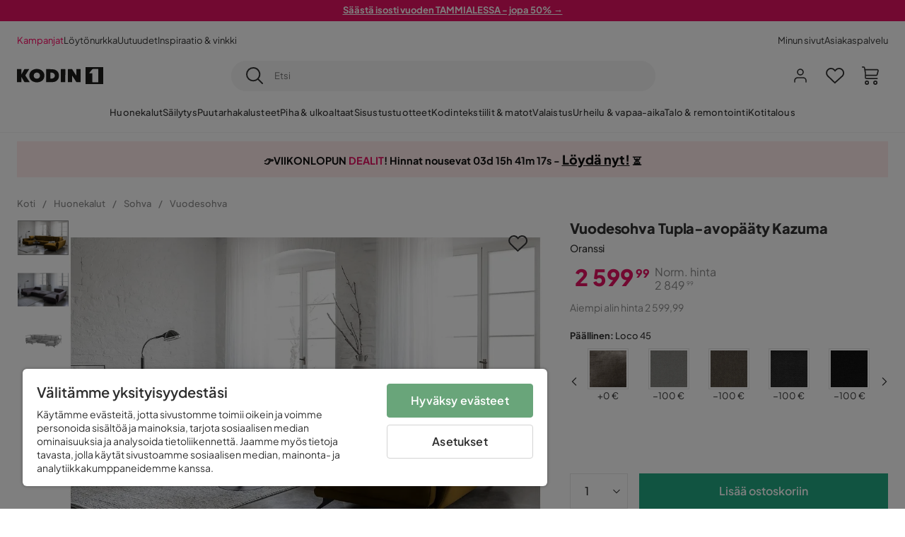

--- FILE ---
content_type: text/html; charset=utf-8
request_url: https://www.kodin1.com/huonekalut/sohvat/vuodesohvat/vuodesohva-tupla-avop%C3%A4%C3%A4ty-kazuma-oranssi-p1597584-v1597118
body_size: 47503
content:
<!DOCTYPE html><html lang="fi-FI"><head><meta name="viewport" content="width=device-width, initial-scale=1"/><script src="https://cdn.cookielaw.org/consent/6fe43969-5b94-4866-9d4b-f7dd8f91f440/otSDKStub.js" data-document-language="true" type="text/javascript" charSet="UTF-8" data-domain-script="6fe43969-5b94-4866-9d4b-f7dd8f91f440"></script><script type="text/javascript">function OptanonWrapper() {}</script><script defer="" src="https://t.adii.se/init.js"></script><link rel="stylesheet" href="/static/globals.9059f62abdc1bd55f749.css"/><script><!-- Google Tag Manager -->
(function(w,d,s,l,i){w[l]=w[l]||[];w[l].push({'gtm.start':
    new Date().getTime(),event:'gtm.js'});var f=d.getElementsByTagName(s)[0],
    j=d.createElement(s),dl=l!='dataLayer'?'&l='+l:'';j.async=true;
    var domain=w.location.hostname.split('.').slice(-2).join('.');
    j.src='https://gtm.'+domain+'/gtm.js?id='+i+dl;f.parentNode.insertBefore(j,f);
    })(window,document,'script','dataLayer','GTM-5RVV2N93');
<!-- End Google Tag Manager --></script><meta name="theme-color" content="#000"/><title>Vuodesohva Tupla-avopääty Kazuma Oranssi - Huonekalut | Kodin1.com</title><meta data-excite="true" name="description" content="&lt;p&gt;Vuodesohva Tupla-avopääty Kazuma tarjoaa tyylikkään ja monikäyttöisen ratkaisun sisustukseen. Tämä huonekalu toimii sekä sohvana että vuoteena, mikä tekee siitä erinomaisen valinnan pienempiin tiloihin tai vierasvaraksi. &lt;/p&gt;&lt;p&gt;Vuodesohva on valmistettu kestävästä puumateriaalista, joka takaa pitkän käyttöiän. Sen oranssi väri tuo raikkautta ja iloa sisustukseen. Sohvassa on 10 vuoden takuu, joten voit olla varma sen laadusta ja kestävyydestä. &lt;/p&gt;&lt;p&gt;Verhoilun selkätyyny ja istuintyyny on valmistettu laadukkaasta vaahtomuovista, joka tarjoaa mukavan istumakokemuksen. Istuintyynyissä on myös aaltojouset, jotka tukevat kehoa optimaalisesti. Päällinen on valmistettu kestävästä Loco 45 -kankaasta, joka on helppo pitää puhtaana. &lt;/p&gt;&lt;p&gt;Vuodesohvan vuodekoko on 124x320 cm, joten siinä mahtuu mukavasti nukkumaan kaksi henkilöä. Sen leveys on 362 cm, korkeus 90 cm ja syvyys 191 cm. Istuinsyvyys on 60 cm ja sokkelin/jalan korkeus 13 cm. &lt;/p&gt;&lt;p&gt;Vuodesohvan jalat ovat metallia, mikä tuo lisää kestävyyttä ja tukevuutta. Istuinkorkeus on 44 cm, mikä tekee sohvasta mukavan istua ja nousta ylös. &lt;/p&gt;&lt;p&gt;Tämä vuodesohva kuuluu Larco-sarjaan, joka tunnetaan laadukkaista ja tyylikkäistä huonekaluistaan. Se sopii täydellisesti niille, jotka haluavat sisustukseen sekä käytännöllisyyttä että tyylikkyyttä. &lt;/p&gt;&lt;ul&gt;&lt;li&gt;Kestävä puurunko&lt;/li&gt;&lt;li&gt;Laadukas vaahtomuovitäyte&lt;/li&gt;&lt;li&gt;Monikäyttöinen vuodesohva&lt;/li&gt;&lt;/ul&gt;"/><meta data-excite="true" property="og:description" content="&lt;p&gt;Vuodesohva Tupla-avopääty Kazuma tarjoaa tyylikkään ja monikäyttöisen ratkaisun sisustukseen. Tämä huonekalu toimii sekä sohvana että vuoteena, mikä tekee siitä erinomaisen valinnan pienempiin tiloihin tai vierasvaraksi. &lt;/p&gt;&lt;p&gt;Vuodesohva on valmistettu kestävästä puumateriaalista, joka takaa pitkän käyttöiän. Sen oranssi väri tuo raikkautta ja iloa sisustukseen. Sohvassa on 10 vuoden takuu, joten voit olla varma sen laadusta ja kestävyydestä. &lt;/p&gt;&lt;p&gt;Verhoilun selkätyyny ja istuintyyny on valmistettu laadukkaasta vaahtomuovista, joka tarjoaa mukavan istumakokemuksen. Istuintyynyissä on myös aaltojouset, jotka tukevat kehoa optimaalisesti. Päällinen on valmistettu kestävästä Loco 45 -kankaasta, joka on helppo pitää puhtaana. &lt;/p&gt;&lt;p&gt;Vuodesohvan vuodekoko on 124x320 cm, joten siinä mahtuu mukavasti nukkumaan kaksi henkilöä. Sen leveys on 362 cm, korkeus 90 cm ja syvyys 191 cm. Istuinsyvyys on 60 cm ja sokkelin/jalan korkeus 13 cm. &lt;/p&gt;&lt;p&gt;Vuodesohvan jalat ovat metallia, mikä tuo lisää kestävyyttä ja tukevuutta. Istuinkorkeus on 44 cm, mikä tekee sohvasta mukavan istua ja nousta ylös. &lt;/p&gt;&lt;p&gt;Tämä vuodesohva kuuluu Larco-sarjaan, joka tunnetaan laadukkaista ja tyylikkäistä huonekaluistaan. Se sopii täydellisesti niille, jotka haluavat sisustukseen sekä käytännöllisyyttä että tyylikkyyttä. &lt;/p&gt;&lt;ul&gt;&lt;li&gt;Kestävä puurunko&lt;/li&gt;&lt;li&gt;Laadukas vaahtomuovitäyte&lt;/li&gt;&lt;li&gt;Monikäyttöinen vuodesohva&lt;/li&gt;&lt;/ul&gt;"/><meta data-excite="true" property="og:image" content="https://www.kodin1.com/assets/blobs/huonekalut-sohvat-vuodesohvat-vuodesohva-tupla-avop%C3%A4%C3%A4ty-kazuma-oranssi/2097118(2)-a76ba9eb80.jpeg"/><link rel="canonical" href="https://www.kodin1.com/huonekalut/sohvat/vuodesohvat/vuodesohva-tupla-avop%C3%A4%C3%A4ty-kazuma-oranssi-p1597584-v1597118" data-excite="true"/><link rel="og:url" href="https://www.kodin1.com/huonekalut/sohvat/vuodesohvat/vuodesohva-tupla-avop%C3%A4%C3%A4ty-kazuma-oranssi-p1597584-v1597118" data-excite="true"/><link rel="manifest" href="/webappmanifest" crossorigin="use-credentials"/><script>window.NT_VARIANTS = "7t6Ld1u9QQDS7fW9If5wzf=1";window.NT_API_KEY = "1d259c26-33ee-4a44-951c-f77204d77cda";window.NT_ENV = "main";</script></head><body><script>document.addEventListener('load',function(e) {  if (e.target instanceof HTMLImageElement){ e.target.style.opacity = '1'}},{ capture: true });</script><noscript aria-hidden="true"><style>img {opacity: 1!important;}</style></noscript><div id="container"><style data-glitz="">.a{flex-direction:column;-webkit-box-orient:vertical;-webkit-box-direction:normal}.b{min-height:100vh}.c{display:-webkit-box;display:-moz-box;display:-ms-flexbox;display:-webkit-flex;display:flex}.d{margin-bottom:0}.e{margin-top:0}.f{margin-right:0}.g{margin-left:0}.h{padding-bottom:0}.i{padding-top:0}.j{padding-right:0}.k{padding-left:0}</style><div class="a b c d e f g h i j k"><style data-glitz="">.m{z-index:8}.n{padding-right:16px}.o{padding-left:16px}.p{background-color:#F5F5F5}.q{transform:translateY(-100%)}.r{line-height:30px}.s{height:30px}.t{top:-30px}.u{position:absolute}.l:focus{transform:translateY(40px)}</style><a href="#maincontent" class="l m n o p q r s t u">Missing translation for header.skipToContent</a><div style="display:contents"><style data-glitz="">.v{justify-content:space-between;-webkit-box-pack:justify}.w{align-items:center;-webkit-box-align:center}</style><div class="v w c"><style data-glitz="">.x{width:-webkit-fill-available}.z{color:#FFFFFF}.a0{background-color:#E61363}.a1{z-index:6}.a4{text-decoration:none}.y:hover{color:#FFFFFF}.a3:hover{text-decoration:none}.a2:visited{color:inherit}</style><a class="x y z a0 a1 a2 a3 a4" data-spa-link="true" href="/kampanjat"><style data-glitz="">.a5{padding-bottom:4px}.a6{padding-top:4px}.a7{text-align:center}.a8{color:inherit}.a9{min-height:30px}.aa{width:100%}@media (max-width: 1175px){.ae{padding-right:8px}.af{padding-left:8px}}@media (min-width: 1176px){.ab{padding-right:24px}.ac{padding-left:24px}.ag{max-width:1280px}.ah{margin-right:auto}.ai{margin-left:auto}}</style><div class="a5 a6 a7 a8 a9 aa n o ab ac ae af ag ah ai"><style data-glitz="">.aj{line-height:20px}.ak{font-size:13px}@media (max-width: 1175px){.al{margin-bottom:0}}</style><p style="text-align:center" class="aj ak d al"><span style="text-decoration:underline"><strong>Säästä isosti vuoden TAMMIALESSA - jopa 50% →</strong></span></p></div></a></div></div><style data-glitz="">.am{background-color:#FFFFFF}</style><div class="am a1"><style data-glitz="">.an{padding-bottom:12px}.ao{padding-top:12px}.ap{height:52px}.aq{flex-direction:row;-webkit-box-orient:horizontal;-webkit-box-direction:normal}</style><nav class="an ao ap v aq c n o ab ac ae af aa ag ah ai"><style data-glitz="">.ar{gap:32px}.as{list-style:none}</style><ul class="ar w c as h i j k d e f g"><li><style data-glitz="">.av{color:#ff0060}.ax{font-weight:400}.at:visited{color:#ff0060}.au:hover{color:#ff0060}.aw:hover{text-decoration:underline}</style><a class="at au av aw ax ak a4" data-spa-link="true" href="/kampanjat">Kampanjat</a></li><li><style data-glitz="">.b0{color:#333333}.ay:visited{color:#333333}.az:hover{color:#333333}</style><a class="ay az b0 aw ax ak a4" data-spa-link="true" href="/kampanjat/l%C3%B6yt%C3%B6nurkka">Löytönurkka</a></li><li><a class="ay az b0 aw ax ak a4" data-spa-link="true" href="/uutuudet">Uutuudet</a></li><li><a class="ay az b0 aw ax ak a4" data-spa-link="true" href="/inspiraatio-vinkki">Inspiraatio &amp; vinkki</a></li></ul><ul class="ar w c as h i j k d e f g"><li><a class="ay az b0 aw ax ak a4" data-spa-link="true" href="/minun-sivut">Minun sivut</a></li><li><a target="_blank" class="ay az b0 aw ax ak a4" href="https://support.kodin1.com/">Asiakaspalvelu</a></li></ul></nav></div><style data-glitz="">.b1{top:-1px}.b2{position:-webkit-sticky;position:sticky}.b3{align-items:inherit;-webkit-box-align:inherit}</style><header class="am b1 aa a1 b2 b3 a"><style data-glitz="">.b4{grid-template-columns:auto 1fr auto;-ms-grid-columns:auto 1fr auto}.b5{display:-ms-grid;display:grid}</style><div class="w b4 b5 n o ab ac ae af aa ag ah ai"><style data-glitz="">.b6:hover{color:inherit}</style><a aria-label="Mene etusivulle" class="a2 b6 a3 a4 a8" data-spa-link="true" href="/"><style data-glitz="">.b7{height:auto}.b8{width:87px}.ba{display:block}@media (min-width: 1176px){.b9{width:122px}}</style><svg viewBox="0 0 191 39" class="b7 b8 b9 ba"><style></style><path fill="#1D1D1B" d="M191 39h-39V0h39v39zM180 4.6h-11.9c-.5 0-.9.2-1.2.6-2.1 2.7-4.3 5.4-6.5 8.1-.1.2-.2.3-.4.7h7.2v20.5H180V4.6zM140.9 34.4H132c-.3 0-.7-.3-.8-.6-1.5-2.3-2.9-4.6-4.3-6.9l-4.2-6.6c-.1-.1-.2-.2-.4-.5v14.7h-9.5v-.9-23.4-5c0-.6.2-.7.8-.7 2.5 0 5 .1 7.5 0 .6 0 1 .1 1.3.6 2.8 4.6 5.6 9.1 8.5 13.7.1.2.2.3.5.5V4.5h9.4v29.9zM44.2 4.1c5.2.1 9.8 1.7 13.2 5.9 3.1 3.8 4 8.2 3 13-1.4 6.7-6 10.3-12.5 11.6-4.1.9-8.2.4-12.1-1.4-5.3-2.5-8.6-7.9-8.6-13.7.1-8.9 7-14.9 15.5-15.4h1.5M44 26.6c4 0 6.9-2.9 6.9-6.9 0-4.2-2.8-7.2-6.8-7.2-4.2 0-7 2.9-7.1 7.1 0 4.1 2.8 7 7 7M64.7 34.4V4.6h3.4c3.7.1 7.5 0 11.2.3 7.4.7 13.4 5.4 13.7 14.5.1 3.7-.8 7.1-3.2 10-2.8 3.3-6.4 4.9-10.6 5-4.7.1-9.4 0-14.1.1-.1-.1-.2-.1-.4-.1m9.4-7.8c2.1 0 4.2-.1 6.1-1.1.8-.4 1.5-.9 2.1-1.6 2.8-3.2 1.5-8.9-2.4-10.6-1.9-.8-3.8-.9-5.8-.9v14.2z"></path><path fill="#1D1D1B" d="M28.4 34.5h-11c-.6 0-.9-.2-1.2-.7-2.1-3.7-4.2-7.4-6.3-11-.1-.1-.2-.3-.3-.5v12.1H0V4.6h9.6v12.7c.4-.7.6-1.3 1-1.9 1.9-3.5 3.7-7 5.6-10.4.1-.2.4-.4.6-.4h10.4c-.3.6-.6 1-.9 1.5l-7.5 12.3c-.3.5-.3.9 0 1.4 3 4.6 5.9 9.1 8.8 13.7.3.2.5.5.8 1M106.9 34.4h-9.8v-.8V5.4c0-.7.2-.9.9-.9h8.3c.6 0 .8.2.8.9 0 9.4-.1 18.9-.1 28.3-.1.2-.1.5-.1.7"></path><path fill="#FFF" d="M180 4.6v29.8h-12.7V14h-7.2c.2-.3.3-.5.4-.7 2.2-2.7 4.3-5.4 6.5-8.1.3-.4.6-.6 1.2-.6H180z"></path></svg></a><style data-glitz="">.bb{border-bottom-color:#F5F5F5}.bc{border-bottom-style:solid}.bd{border-bottom-width:0}@media (max-width: 1175px){.bi{min-height:-webkit-fit-content;min-height:-moz-fit-content;min-height:fit-content}.bj{border-bottom-color:#F5F5F5}.bk{border-bottom-style:solid}.bl{border-bottom-width:1px}.bm{padding-bottom:12px}.bn{padding-left:12px}.bo{padding-right:12px}}@media (min-width: 1176px){.be{justify-self:center;-ms-grid-column-align:center}.bf{margin-right:40px}.bg{margin-left:40px}.bh{max-width:600px}}</style><div class="bb bc bd aa be bf bg bh bi bj bk bl bm bn bo"><style data-glitz="">.bp{justify-self:center;-ms-grid-column-align:center}.bq{padding-right:12px}.br{padding-left:12px}.bs{position:relative}.bt{z-index:1}.bu{border-radius:50px}.bv{border-bottom-width:1px}.bw{border-top-style:solid}.bx{border-top-color:#F5F5F5}.by{border-top-width:1px}.bz{border-right-style:solid}.c0{border-right-color:#F5F5F5}.c1{border-right-width:1px}.c2{border-left-style:solid}.c3{border-left-color:#F5F5F5}.c4{border-left-width:1px}</style><form action="/search" class="p bp bq br bs aa bt c bu bc bb bv bw bx by bz c0 c1 c2 c3 c4 b0"><style data-glitz="">.c5{transition-duration:100ms}.c6{transition-timing-function:ease-in-out}.c7{transition-property:border-color;-webkit-transition-property:border-color;-moz-transition-property:border-color}.c8{height:41px}</style><div role="combobox" aria-haspopup="listbox" aria-owns="suggestions" aria-expanded="false" class="c5 c6 c7 aa c8 w v c"><style data-glitz="">.c9{padding-bottom:8px}.ca{padding-top:8px}.cb{padding-right:8px}.cc{padding-left:8px}.cf{border-radius:0}.cg{font-weight:500}.ch{justify-content:center;-webkit-box-pack:center}.ci{display:-webkit-inline-box;display:-moz-inline-box;display:-ms-inline-flexbox;display:-webkit-inline-flex;display:inline-flex}.cq{background-color:transparent}.cr{font-size:14px}.cs{transition-timing-function:ease-out}.ct{transition-duration:200ms}.cu{transition-property:color, background, opacity, border-color;-webkit-transition-property:color, background, opacity, border-color;-moz-transition-property:color, background, opacity, border-color}.cv{user-select:none;-webkit-user-select:none;-ms-user-select:none}.cw{border-bottom-style:none}.cx{border-top-style:none}.cy{border-right-style:none}.cz{border-left-style:none}.d0{font-variant:inherit}.d1{font-style:inherit}@media (hover: hover){.cj:hover{cursor:pointer}.ck:hover{border-bottom-color:transparentcc}.cl:hover{border-top-color:transparentcc}.cm:hover{border-right-color:transparentcc}.cn:hover{border-left-color:transparentcc}.co:hover{background-color:transparentcc}.cp:hover{color:inherit}}@media (max-width: 1175px){.cd{padding-right:4px}.ce{padding-left:4px}}</style><button type="submit" aria-label="Etsi" class="c9 ca cb cc cd ce cf cg w ch ci cj ck cl cm cn co cp a8 cq cr cs ct cu cv cw cx cy cz d0 d1"><style data-glitz="">.d2{font-size:16px}.d3{width:1.5em}.d4{height:1.5em}</style><svg xmlns="http://www.w3.org/2000/svg" fill="currentColor" viewBox="0.5 0 19.98 19.98" class="d2 d3 d4 ba"><path clip-rule="evenodd" d="M20.255 18.58l-4.808-4.809A8.431 8.431 0 008.929 0 8.428 8.428 0 00.5 8.429a8.428 8.428 0 008.429 8.428 8.384 8.384 0 005.338-1.906l4.809 4.804a.833.833 0 001.18-1.175zM8.93 15.18c-3.727 0-6.756-3.029-6.756-6.751A6.763 6.763 0 018.93 1.673c3.722 0 6.755 3.033 6.755 6.756 0 3.722-3.033 6.75-6.755 6.75z"></path></svg></button><style data-glitz="">.d5{margin-left:8px}.d6{background-color:inherit}.dc{text-overflow:ellipsis}.dd{overflow:hidden}.de{white-space:nowrap}.d7:focus{outline-style:none}.d8:focus{border-bottom-style:none}.d9:focus{border-top-style:none}.da:focus{border-right-style:none}.db:focus{border-left-style:none}</style><input role="searchbox" aria-label="Etsi" aria-autocomplete="list" aria-controls="suggestions" name="q" autoComplete="off" placeholder="Etsi" class="ak d5 h i j k d6 aa d7 d8 d9 da db cw cx cy cz dc dd de" value=""/></div></form></div><style data-glitz="">.df{justify-self:end;-ms-grid-column-align:end}</style><div class="df w c"><style data-glitz="">.dg{flex-shrink:0}</style><div class="dg an ao bq br a w ch c"><style data-glitz="">.dh{fill:#E9E9E9}.di{cursor:pointer}@media (hover: hover){.dm:hover{background-color:inherit}}@media (max-width: 1175px){.dj{padding-top:12px}.dk{padding-right:9px}.dl{padding-left:9px}}</style><a id="login-button" aria-label="Kirjaudu sisään" aria-expanded="false" title="Kirjaudu sisään" class="dh h i j k w c di bm dj dk dl dm cf cg ch cj ck cl cm cn cp a8 cq cr cs ct cu b6 a3 a4" data-spa-link="true" href="/login"><style data-glitz="">.dn{stroke-width:1.6px}.do{height:24px}.dp{width:24px}</style><svg xmlns="http://www.w3.org/2000/svg" viewBox="0 0 24 24" fill="none" stroke="currentColor" stroke-width="2" stroke-linecap="round" stroke-linejoin="round" class="dn do dp ba"><path d="M20 21v-2a4 4 0 00-4-4H8a4 4 0 00-4 4v2"></path><circle cx="12" cy="7" r="4"></circle></svg></a></div><div class="dg an ao bq br a w ch c"><style data-glitz="">.dq{overflow:visible}@media (max-width: 1175px){.dr{padding-right:10px}.ds{padding-left:10px}}</style><button aria-label="Suosikit 0" aria-expanded="false" type="button" class="dq bs bm dj dr ds h i j k w a c di dm cf cg ch cj ck cl cm cn cp a8 cq cr cs ct cu cv cw cx cy cz d0 d1"><div class="bs"><style data-glitz="">.dt{stroke-width:1.5px}.du{height:26px}.dv{width:26px}</style><svg xmlns="http://www.w3.org/2000/svg" fill="none" stroke="currentColor" viewBox="-0.8 -0.5 20.5 17" class="dt du dv ba"><path d="M17.3 1.3a5 5 0 00-7.2.6l-.6.7L9 2a5 5 0 00-4-2 5 5 0 00-3.5 1.5 4.9 4.9 0 000 7L9.3 16l8.3-7.5A4.9 4.9 0 0019 4.8a5 5 0 00-1.7-3.5z"></path></svg></div></button></div><div class="dg an ao bq br a w ch c"><button aria-label="Ostoskori Sinulla on 0 tuotetta ostoskorissasi" aria-expanded="false" type="button" class="h i j k w a c bm dj dr ds dm cf cg ch cj ck cl cm cn cp a8 cq cr cs ct cu cv cw cx cy cz d0 d1"><div class="bs"><svg xmlns="http://www.w3.org/2000/svg" viewBox="2 0.65 16.6 18.2" class="dn du dv ba"><path fill="currentColor" d="M18.26 3.86A1.57 1.57 0 0017 3.25H5.32l-.18-1.09A1.76 1.76 0 003.44.65H2v1.2h1.44a.54.54 0 01.56.49l.73 4.39a9 9 0 01.13 1.56v3.36a1.61 1.61 0 001.58 1.6h11.03v-1.2H6.4a.41.41 0 01-.39-.4V10.1h10.07a1.59 1.59 0 001.54-1.21l.93-3.64a1.61 1.61 0 00-.29-1.39zM17.39 5l-.93 3.6a.41.41 0 01-.38.3H6v-.61a11.5 11.5 0 00-.14-1.76l-.34-2.08H17a.36.36 0 01.3.15.41.41 0 01.09.4zM6.9 14.65a2.1 2.1 0 102.1 2.1 2.1 2.1 0 00-2.1-2.1zm0 3a.9.9 0 11.9-.9.9.9 0 01-.9.9zm8.34-3a2.1 2.1 0 102.1 2.1 2.1 2.1 0 00-2.1-2.1zm0 3a.9.9 0 11.9-.9.9.9 0 01-.9.9z"></path></svg></div></button></div></div></div><div class="bb bc bv"><style data-glitz="">.dw{height:55px}</style><nav class="ch aq c aa dw n o ab ac ae af ag ah ai"><style data-glitz="">.dx{gap:20px}</style><ul class="dx c as h i j k d e f g"><style data-glitz="">.dy{height:100%}</style><li class="dd ch w c dy"><style data-glitz="">.dz{font-family:Plus Jakarta Sans}.e1{letter-spacing:0.2px}.e0:hover{cursor:pointer}</style><a aria-haspopup="true" aria-expanded="false" aria-owns="HuonekalutMenu" aria-hidden="false" class="cg dz ak e0 a3 e1 bs w c dy cq a2 b6 a4 a8" data-spa-link="true" href="/huonekalut">Huonekalut</a></li><li class="dd ch w c dy"><a aria-haspopup="true" aria-expanded="false" aria-owns="SäilytysMenu" aria-hidden="false" class="cg dz ak e0 a3 e1 bs w c dy cq a2 b6 a4 a8" data-spa-link="true" href="/s%C3%A4ilytys">Säilytys</a></li><li class="dd ch w c dy"><a aria-haspopup="true" aria-expanded="false" aria-owns="PuutarhakalusteetMenu" aria-hidden="false" class="cg dz ak e0 a3 e1 bs w c dy cq a2 b6 a4 a8" data-spa-link="true" href="/puutarhakalusteet">Puutarhakalusteet</a></li><li class="dd ch w c dy"><a aria-haspopup="true" aria-expanded="false" aria-owns="Piha&amp;ulkoaltaatMenu" aria-hidden="false" class="cg dz ak e0 a3 e1 bs w c dy cq a2 b6 a4 a8" data-spa-link="true" href="/piha">Piha &amp; ulkoaltaat</a></li><li class="dd ch w c dy"><a aria-haspopup="true" aria-expanded="false" aria-owns="SisustustuotteetMenu" aria-hidden="false" class="cg dz ak e0 a3 e1 bs w c dy cq a2 b6 a4 a8" data-spa-link="true" href="/sisustustuotteet">Sisustustuotteet</a></li><li class="dd ch w c dy"><a aria-haspopup="true" aria-expanded="false" aria-owns="Kodintekstiilit&amp;matotMenu" aria-hidden="false" class="cg dz ak e0 a3 e1 bs w c dy cq a2 b6 a4 a8" data-spa-link="true" href="/kodintekstiilit">Kodintekstiilit &amp; matot</a></li><li class="dd ch w c dy"><a aria-haspopup="true" aria-expanded="false" aria-owns="ValaistusMenu" aria-hidden="false" class="cg dz ak e0 a3 e1 bs w c dy cq a2 b6 a4 a8" data-spa-link="true" href="/valaistus">Valaistus</a></li><li class="dd ch w c dy"><a aria-haspopup="true" aria-expanded="false" aria-owns="Urheilu&amp;vapaa-aikaMenu" aria-hidden="false" class="cg dz ak e0 a3 e1 bs w c dy cq a2 b6 a4 a8" data-spa-link="true" href="/urheilu-vapaa-aika">Urheilu &amp; vapaa-aika</a></li><li class="dd ch w c dy"><a aria-haspopup="true" aria-expanded="false" aria-owns="Talo&amp;remontointiMenu" aria-hidden="false" class="cg dz ak e0 a3 e1 bs w c dy cq a2 b6 a4 a8" data-spa-link="true" href="/talo-remontointi">Talo &amp; remontointi</a></li><li class="dd ch w c dy"><a aria-haspopup="true" aria-expanded="false" aria-owns="KotitalousMenu" aria-hidden="false" class="cg dz ak e0 a3 e1 bs w c dy cq a2 b6 a4 a8" data-spa-link="true" href="/kotitalous">Kotitalous</a></li></ul></nav></div></header><div tabindex="0"></div><div tabindex="-1"><style data-glitz="">.e2{display:none}.e3{width:440px}.e4{bottom:0}.e5{top:0}.e6{left:100%}.e7{will-change:transform}.e8{background-color:white}.e9{max-width:100%}.ea{position:fixed}</style><div class="e2 e3 e4 e5 e6 e7 e8 e9 a ea"><div class="bb bv bc w c"><style data-glitz="">.eb{flex-grow:1;-webkit-box-flex:1}.ec{padding-bottom:16px}.ed{padding-top:16px}</style><div class="eb w c ec ed n o"><h3 class="d cg d2">Ostoskori</h3></div><style data-glitz="">@media (hover: hover){.ee:hover{background-color:transparent}}</style><button aria-label="Sulje" autofocus="" type="button" class="ec ed n o d2 ee cf cg w ch ci cj ck cl cm cn cp a8 cq cs ct cu cv cw cx cy cz d0 d1"><svg xmlns="http://www.w3.org/2000/svg" fill="none" stroke="currentColor" stroke-linecap="square" stroke-miterlimit="10" stroke-width="2" viewBox="0 0 32 32" class="d3 d4 ba"><path d="M16 16l-8.66 8.66L16 16 7.34 7.34 16 16l8.66-8.66L16 16l8.66 8.66z"></path></svg></button></div><style data-glitz="">.ef{overflow-y:auto}@media (min-width: 1176px){.eg::-webkit-scrollbar-thumb{background-color:rgba(0, 0, 0, 0.2)}.eh::-webkit-scrollbar-track{background-color:#F5F5F5}.ei::-webkit-scrollbar{width:4px}}</style><div class="ef eb eg eh ei"><style data-glitz="">.ej{margin-bottom:40px}.ek{margin-top:40px}</style><h3 class="cg ej ek a7">Ostoskori on tyhjä</h3></div><style data-glitz="">@media (min-width: 1176px){.el{padding-top:20px}.em{padding-bottom:16px}.en{padding-right:16px}.eo{padding-left:16px}}</style><footer class="p ed an bq br dg el em en eo"><style data-glitz="">.fa{color:#8C8C8C}.fb{padding-right:20px}.fc{padding-left:20px}.ep[disabled]:hover{opacity:0.4}.eq[disabled]:hover{border-bottom-color:#23AA83}.er[disabled]:hover{border-top-color:#23AA83}.es[disabled]:hover{border-right-color:#23AA83}.et[disabled]:hover{border-left-color:#23AA83}.eu[disabled]:hover{background-color:#23AA83}.ev[disabled]:hover{color:#FFFFFF}.ew[disabled]{opacity:0.4}.ex[disabled]{border-bottom-color:#23AA83}.ey[disabled]{border-top-color:#23AA83}.ez[disabled]{border-right-color:#23AA83}.f0[disabled]{border-left-color:#23AA83}.f1[disabled]{background-color:#23AA83}.f2[disabled]{color:#FFFFFF}@media (hover: hover){.f3:hover{cursor:default}.f4:hover{border-bottom-color:#F5F5F5cc}.f5:hover{border-top-color:#F5F5F5cc}.f6:hover{border-right-color:#F5F5F5cc}.f7:hover{border-left-color:#F5F5F5cc}.f8:hover{background-color:#F5F5F5}.f9:hover{color:#8C8C8C}}</style><a aria-disabled="true" data-test-id="to-checkout-button" class="aa ep eq er es et eu ev ew ex ey ez f0 f1 f2 cf cg w ch ci f3 f4 f5 f6 f7 f8 f9 fa p d2 an ao fb fc cs ct cu b6 a3 a4" data-spa-link="true" href="/checkout">Kassalle</a></footer></div></div><div tabindex="0"></div><style data-glitz="">@media (max-width: 1175px){.fd{margin-top:55px}}</style><main id="maincontent" class="fd a e9 c eb dy"><div><div class="an ao"><style data-glitz="">.fe{margin-right:auto}.ff{margin-left:auto}.fg{max-width:1280px}</style><div class="n o ab ac ae af fe ff fg aa"><style data-glitz="">.fh{background-color:initial}</style><div class="ch b0 fh a c dy"><div class="aa"><style data-glitz="">.fk{line-height:1.61803399}.fl{margin-bottom:24px}.fi:last-child{margin-bottom:0}@media (max-width: 1175px){.fj{font-size:13px}.fm{margin-bottom:20px}}</style><p style="text-align:center;background:#FFEBEB;padding:15px 5px 15px;line-height:1.2" class="fi fj fk fl fm"><style data-glitz="">.fn{font-size:min(1.13vw, 18px)}</style><span style="color:#111111" class="fn"><strong><span style="font-family:&#x27;Plus Jakarta Sans&#x27;" class="fn">👉VIIKONLOPUN <span style="color:#e61363">DEALIT</span>! Hinnat nousevat <style data-glitz="">.fo{display:inline-block}</style><span class="ch fo"></span> - <style data-glitz="">.fp{text-decoration:underline}</style><a style="text-decoration:underline;font-size:18px;color:inherit" href="https://www.kodin1.com/kampanjat/viikonlopun-dealit-kodin1" class="fp a2 b6 a3 a4 a8"><strong>Löydä nyt!</strong></a> ⏳</span></strong></span></p></div></div></div></div><style data-glitz="">.fq{overflow-y:hidden}.fr{overflow-x:auto}@media (max-width: 1175px){.fs{line-height:normal}}</style><div class="n o ab ac ae af fq fr de an ao fs aa ag ah ai"><style data-glitz="">@media (max-width: 1175px){.ft{text-align:left}}</style><nav class="do ft"><style data-glitz="">.fy{word-break:break-all}.fu:last-child:after{content:normal}.fv:after{margin-right:10px}.fw:after{margin-left:10px}.fx:after{content:"/"}@media (max-width: 1175px){.fz:last-child{margin-right:16px}.g0:first-child{margin-left:16px}}</style><span class="fu fv fw fx fy fa ak fz g0"><style data-glitz="">.g1:visited:hover{color:#333333}.g2:visited{color:#8C8C8C}</style><a class="g1 g2 az fa de a3 a4" data-spa-link="true" href="/">Koti</a></span><span class="fu fv fw fx fy fa ak fz g0"><a class="g1 g2 az fa de a3 a4" data-spa-link="true" href="/huonekalut">Huonekalut</a></span><span class="fu fv fw fx fy fa ak fz g0"><a class="g1 g2 az fa de a3 a4" data-spa-link="true" href="/huonekalut/sohvat">Sohva</a></span><span class="fu fv fw fx fy fa ak fz g0"><a class="g1 g2 az fa de a3 a4" data-spa-link="true" href="/huonekalut/sohvat/vuodesohvat">Vuodesohva</a></span></nav></div><style data-glitz="">.g3{grid-row-gap:40px}.g4{grid-column-gap:50px}@media (min-width: 1176px){.g5{margin-bottom:40px}.g6{grid-row-gap:20px}.g7{grid-column-gap:40px}.g8{grid-template-columns:auto 450px;-ms-grid-columns:auto 450px}.g9{display:-ms-grid;display:grid}}</style><div class="g3 g4 g5 g6 g7 g8 g9 ab ac fe ff fg aa"><div class="bs"><style data-glitz="">@media (min-width: 1176px){.ga{height:495px}.gb{column-gap:16px}.gc{align-self:flex-start}.gd{display:-webkit-box;display:-moz-box;display:-ms-flexbox;display:-webkit-flex;display:flex}}</style><div class="bs ga gb gc gd g5"><div class="bs e9"><div class="dd e9"><style data-glitz="">.ge{max-height:495px}.gf{grid-auto-flow:row}.gg{row-gap:16px}.gh{column-gap:16px}.gi{grid-auto-columns:calc(100% - 0px)}</style><ul class="ge gf f g gg gh gi b5 as h i j k d e"><li><style data-glitz="">.gk{margin-bottom:1px}.gl{margin-top:1px}.gm{margin-right:1px}.gn{margin-left:1px}.go{height:49px}.gp{width:72px}.gj:focus-visible{outline-offset:0}</style><button type="button" class="gj gk gl gm gn bs cf go gp bb bx c0 c3 cg w ch ci cj ck cl cm cn co cp a8 cq cr an ao n o cs ct cu cv cw cx cy cz d0 d1"><style data-glitz="">.gq{border-bottom-color:#8C8C8C}.gr{border-top-color:#8C8C8C}.gs{border-right-color:#8C8C8C}.gt{border-left-color:#8C8C8C}.gu{object-fit:contain}.gv{transition-timing-function:ease-in}.gw{transition-property:opacity;-webkit-transition-property:opacity;-moz-transition-property:opacity}.gx{opacity:0}</style><img alt="Vuodesohva Tupla-avopääty Kazuma - Oranssi - Huonekalut - Sohva - Vuodesohva" title="Vuodesohva Tupla-avopääty Kazuma - Oranssi - Huonekalut - Sohva - Vuodesohva" height="2000" width="3000" srcSet="/assets/blobs/huonekalut-sohvat-vuodesohvat-vuodesohva-tupla-avop%C3%A4%C3%A4ty-kazuma-oranssi/2097118(2)-a76ba9eb80.jpeg?preset=thumb 180w,/assets/blobs/huonekalut-sohvat-vuodesohvat-vuodesohva-tupla-avop%C3%A4%C3%A4ty-kazuma-oranssi/2097118(2)-a76ba9eb80.jpeg?preset=thumb&amp;dpr=1.5 270w,/assets/blobs/huonekalut-sohvat-vuodesohvat-vuodesohva-tupla-avop%C3%A4%C3%A4ty-kazuma-oranssi/2097118(2)-a76ba9eb80.jpeg?preset=thumb&amp;dpr=2 360w" src="/assets/blobs/huonekalut-sohvat-vuodesohvat-vuodesohva-tupla-avop%C3%A4%C3%A4ty-kazuma-oranssi/2097118(2)-a76ba9eb80.jpeg?preset=thumb&amp;dpr=2" class="gq bv bc gr by bw gs c1 bz gt c4 c2 dy aa gu cf di e5 u gv ct gw gx e9"/></button></li><li><button type="button" class="gj gk gl gm gn bs cf go gp bb bx c0 c3 cg w ch ci cj ck cl cm cn co cp a8 cq cr an ao n o cs ct cu cv cw cx cy cz d0 d1"><img loading="lazy" alt="Vuodesohva Tupla-avopääty Kazuma - Oranssi - Huonekalut - Sohva - Vuodesohva" title="Vuodesohva Tupla-avopääty Kazuma - Oranssi - Huonekalut - Sohva - Vuodesohva" height="2000" width="3000" srcSet="/assets/blobs/huonekalut-sohvat-vuodesohvat-vuodesohva-tupla-avop%C3%A4%C3%A4ty-kazuma-oranssi/2096890(7)-9f0a95c271.jpeg?preset=thumb 180w,/assets/blobs/huonekalut-sohvat-vuodesohvat-vuodesohva-tupla-avop%C3%A4%C3%A4ty-kazuma-oranssi/2096890(7)-9f0a95c271.jpeg?preset=thumb&amp;dpr=1.5 270w,/assets/blobs/huonekalut-sohvat-vuodesohvat-vuodesohva-tupla-avop%C3%A4%C3%A4ty-kazuma-oranssi/2096890(7)-9f0a95c271.jpeg?preset=thumb&amp;dpr=2 360w" src="/assets/blobs/huonekalut-sohvat-vuodesohvat-vuodesohva-tupla-avop%C3%A4%C3%A4ty-kazuma-oranssi/2096890(7)-9f0a95c271.jpeg?preset=thumb&amp;dpr=2" class="dy aa gu cf di e5 u gv ct gw gx e9"/></button></li><li><button type="button" class="gj gk gl gm gn bs cf go gp bb bx c0 c3 cg w ch ci cj ck cl cm cn co cp a8 cq cr an ao n o cs ct cu cv cw cx cy cz d0 d1"><img loading="lazy" alt="Vuodesohva Tupla-avopääty Kazuma - Oranssi - Huonekalut - Sohva - Vuodesohva" title="Vuodesohva Tupla-avopääty Kazuma - Oranssi - Huonekalut - Sohva - Vuodesohva" height="2000" width="3000" srcSet="/assets/blobs/huonekalut-sohvat-vuodesohvat-vuodesohva-tupla-avop%C3%A4%C3%A4ty-kazuma-oranssi/2096890(8)-a6d4b8aa5a.jpeg?preset=thumb 180w,/assets/blobs/huonekalut-sohvat-vuodesohvat-vuodesohva-tupla-avop%C3%A4%C3%A4ty-kazuma-oranssi/2096890(8)-a6d4b8aa5a.jpeg?preset=thumb&amp;dpr=1.5 270w,/assets/blobs/huonekalut-sohvat-vuodesohvat-vuodesohva-tupla-avop%C3%A4%C3%A4ty-kazuma-oranssi/2096890(8)-a6d4b8aa5a.jpeg?preset=thumb&amp;dpr=2 360w" src="/assets/blobs/huonekalut-sohvat-vuodesohvat-vuodesohva-tupla-avop%C3%A4%C3%A4ty-kazuma-oranssi/2096890(8)-a6d4b8aa5a.jpeg?preset=thumb&amp;dpr=2" class="dy aa gu cf di e5 u gv ct gw gx e9"/></button></li></ul></div></div><div class="eb bs"><style data-glitz="">.gy{right:12px}.h1{border-radius:50%}.h2{border-top-width:0}.h3{border-right-width:0}.h4{border-left-width:0}@media (min-width: 769px){.gz{top:12px}.h0{font-size:18px}}</style><button aria-label="Lisää suosikkeihin" aria-pressed="false" type="button" class="b0 c9 ca cb cc bt u e5 gy gz h0 h1 bd h2 h3 h4 ci cg w ch cj ck cl cm cn co cp cq cr cs ct cu cv cw cx cy cz d0 d1"><style data-glitz="">.h5{width:inherit}.h6{justify-content:inherit;-webkit-box-pack:inherit}.h7{flex-direction:inherit;-webkit-box-orient:horizontal;-webkit-box-direction:normal}.h8{display:inherit}</style><div class="h5 h6 b3 h7 h8"><svg xmlns="http://www.w3.org/2000/svg" fill="none" stroke="currentColor" viewBox="-0.8 -0.5 20.5 17" aria-hidden="true" class="dt d3 d4 ba"><path d="M17.3 1.3a5 5 0 00-7.2.6l-.6.7L9 2a5 5 0 00-4-2 5 5 0 00-3.5 1.5 4.9 4.9 0 000 7L9.3 16l8.3-7.5A4.9 4.9 0 0019 4.8a5 5 0 00-1.7-3.5z"></path></svg></div></button><style data-glitz="">@media (min-width: 1176px){.h9{border-radius:0}}</style><div class="dd h9 bs e9"><div class="dd e9"><style data-glitz="">.ha{row-gap:0}.hb{column-gap:0}.hc{grid-auto-flow:column}</style><ul class="f g ha hb gi hc b5 as h i j k d e"><li><style data-glitz="">.hd{padding-top:80%}.hf{background-color:transparent;background-color:initial}.hg{font-weight:inherit}@media (min-width: 1176px){.he{padding-top:495px}}</style><button class="hd c he hf a8 cv h j k cw cx cy cz hg d0 d1"><img alt="Vuodesohva Tupla-avopääty Kazuma - Oranssi - Huonekalut - Sohva - Vuodesohva" title="Vuodesohva Tupla-avopääty Kazuma - Oranssi - Huonekalut - Sohva - Vuodesohva" height="2000" width="3000" srcSet="/assets/blobs/huonekalut-sohvat-vuodesohvat-vuodesohva-tupla-avop%C3%A4%C3%A4ty-kazuma-oranssi/2097118(2)-a76ba9eb80.jpeg?preset=medium 960w,/assets/blobs/huonekalut-sohvat-vuodesohvat-vuodesohva-tupla-avop%C3%A4%C3%A4ty-kazuma-oranssi/2097118(2)-a76ba9eb80.jpeg?preset=medium&amp;dpr=1.5 1440w,/assets/blobs/huonekalut-sohvat-vuodesohvat-vuodesohva-tupla-avop%C3%A4%C3%A4ty-kazuma-oranssi/2097118(2)-a76ba9eb80.jpeg?preset=medium&amp;dpr=2 1920w" src="/assets/blobs/huonekalut-sohvat-vuodesohvat-vuodesohva-tupla-avop%C3%A4%C3%A4ty-kazuma-oranssi/2097118(2)-a76ba9eb80.jpeg?preset=medium&amp;dpr=2" sizes="40vw" class="di aa dy gu e5 u gv ct gw gx e9"/></button></li><li><button class="hd c he hf a8 cv h j k cw cx cy cz hg d0 d1"><img loading="lazy" alt="Vuodesohva Tupla-avopääty Kazuma - Oranssi - Huonekalut - Sohva - Vuodesohva" title="Vuodesohva Tupla-avopääty Kazuma - Oranssi - Huonekalut - Sohva - Vuodesohva" height="2000" width="3000" srcSet="/assets/blobs/huonekalut-sohvat-vuodesohvat-vuodesohva-tupla-avop%C3%A4%C3%A4ty-kazuma-oranssi/2096890(7)-9f0a95c271.jpeg?preset=medium 960w,/assets/blobs/huonekalut-sohvat-vuodesohvat-vuodesohva-tupla-avop%C3%A4%C3%A4ty-kazuma-oranssi/2096890(7)-9f0a95c271.jpeg?preset=medium&amp;dpr=1.5 1440w,/assets/blobs/huonekalut-sohvat-vuodesohvat-vuodesohva-tupla-avop%C3%A4%C3%A4ty-kazuma-oranssi/2096890(7)-9f0a95c271.jpeg?preset=medium&amp;dpr=2 1920w" src="/assets/blobs/huonekalut-sohvat-vuodesohvat-vuodesohva-tupla-avop%C3%A4%C3%A4ty-kazuma-oranssi/2096890(7)-9f0a95c271.jpeg?preset=medium&amp;dpr=2" sizes="40vw" class="di aa dy gu e5 u gv ct gw gx e9"/></button></li><li><button class="hd c he hf a8 cv h j k cw cx cy cz hg d0 d1"><img loading="lazy" alt="Vuodesohva Tupla-avopääty Kazuma - Oranssi - Huonekalut - Sohva - Vuodesohva" title="Vuodesohva Tupla-avopääty Kazuma - Oranssi - Huonekalut - Sohva - Vuodesohva" height="2000" width="3000" srcSet="/assets/blobs/huonekalut-sohvat-vuodesohvat-vuodesohva-tupla-avop%C3%A4%C3%A4ty-kazuma-oranssi/2096890(8)-a6d4b8aa5a.jpeg?preset=medium 960w,/assets/blobs/huonekalut-sohvat-vuodesohvat-vuodesohva-tupla-avop%C3%A4%C3%A4ty-kazuma-oranssi/2096890(8)-a6d4b8aa5a.jpeg?preset=medium&amp;dpr=1.5 1440w,/assets/blobs/huonekalut-sohvat-vuodesohvat-vuodesohva-tupla-avop%C3%A4%C3%A4ty-kazuma-oranssi/2096890(8)-a6d4b8aa5a.jpeg?preset=medium&amp;dpr=2 1920w" src="/assets/blobs/huonekalut-sohvat-vuodesohvat-vuodesohva-tupla-avop%C3%A4%C3%A4ty-kazuma-oranssi/2096890(8)-a6d4b8aa5a.jpeg?preset=medium&amp;dpr=2" sizes="40vw" class="di aa dy gu e5 u gv ct gw gx e9"/></button></li></ul></div></div><style data-glitz="">.hh{pointer-events:none}.hi{min-width:83px}.hj{font-size:12px}.hk{border-radius:80px}.hl{transform:translate(-50%, 50%)}.hm{left:50%}</style><div class="hh hi hj hk c9 ca bq br w v c hl hm e4 u b0 am"><style data-glitz="">.hn{height:12px}.ho{width:12px}</style><svg xmlns="http://www.w3.org/2000/svg" fill="none" viewBox="1.4 1.4 12.19 12.19" class="hn ho ba"><path fill="currentColor" d="M11.963 13.594H3.037a1.631 1.631 0 01-1.632-1.631V3.037a1.631 1.631 0 011.632-1.632h8.925a1.632 1.632 0 011.63 1.632v8.925a1.632 1.632 0 01-1.63 1.63zM3.037 2.344a.694.694 0 00-.694.694v8.925a.694.694 0 00.694.693h8.925a.694.694 0 00.693-.694V3.037a.694.694 0 00-.694-.693H3.037z"></path><path fill="currentColor" d="M1.875 11.756a.474.474 0 01-.445-.323.47.47 0 01.145-.502l3.2-2.7a1.25 1.25 0 011.688.069L7.98 9.819a.312.312 0 00.406 0L9.863 8.75a1.25 1.25 0 011.524 0l2.032 1.619a.472.472 0 01-.588.737l-2.025-1.625a.313.313 0 00-.381 0L8.95 10.625a1.25 1.25 0 01-1.631-.113L5.8 8.962a.313.313 0 00-.419 0L2.175 11.65a.45.45 0 01-.3.106zm7.5-4.412a1.719 1.719 0 110-3.438 1.719 1.719 0 010 3.438zm0-2.5a.781.781 0 100 1.562.781.781 0 000-1.562z"></path></svg><style data-glitz="">.hp{text-align:right}</style><span class="hp">1 / 3</span></div></div></div></div><style data-glitz="">@media (max-width: 1175px){.hq{font-size:14px}.hr{padding-bottom:20px}.hs{padding-top:32px}.ht{padding-right:16px}.hu{padding-left:16px}}</style><div class="aa hq hr hs ht hu"><style data-glitz="">.hv{align-items:flex-start;-webkit-box-align:start}</style><div class="hv aa a c"><style data-glitz="">.hw{font-weight:800}@media (min-width: 1176px){.hx{font-size:20px}}</style><h1 class="d hw d2 hx">Vuodesohva Tupla-avopääty Kazuma<span class="e2"> </span><style data-glitz="">.hy{margin-bottom:16px}.hz{margin-top:4px}@media (min-width: 1176px){.i0{margin-bottom:12px}.i1{margin-top:8px}}</style><span class="hy hz cg cr i0 i1 ba">Oranssi</span></h1><div class="hy"><style data-glitz="">.i2{line-height:1.2}.i3{font-size:32px}.i4{column-gap:0.3em}.i5{flex-wrap:wrap;-webkit-box-lines:multiple}.i6{align-items:flex-end;-webkit-box-align:end}</style><div class="i2 i3 i4 i5 i6 c"><style data-glitz="">.i7{clip:rect(0 0 0 0)}.i8{clip-path:inset(100%);-webkit-clip-path:inset(100%)}.i9{margin-bottom:-1px}.ia{margin-top:-1px}.ib{margin-right:-1px}.ic{margin-left:-1px}.id{height:1px}.ie{width:1px}</style><span class="dd i7 i8 bd h2 h3 h4 h i j k i9 ia ib ic id ie u"> Hinta</span><style data-glitz="">.if{color:#E61363}.ig{align-items:baseline;-webkit-box-align:baseline}.ih{padding-bottom:2px}.ii{padding-top:2px}.ij{padding-right:7px}.ik{padding-left:7px}</style><span class="if de ig ci ih ii ij ik hw"><div class="c">2 599<style data-glitz="">.il{line-height:1}.im{padding-top:0.4em}.in{padding-left:0.2em}.io{font-size:max(0.5em, 8px)}</style><div class="il im in io">99</div></div></span><span class="dd i7 i8 bd h2 h3 h4 h i j k i9 ia ib ic id ie u">Alkuperäinen Hinta</span><style data-glitz="">.ip{font-size:max(0.5em, 12px)}</style><span class="ip ax fa">Norm. hinta <div class="c">2 849<div class="il im in io">99</div></div></span></div><style data-glitz="">.iq{margin-top:12px}</style><div class="iq cr ax fa">Aiempi alin hinta 2 599,99</div></div><div class="a5"></div><div class="ak"><style data-glitz="">.ir{font-weight:700}</style><span class="ir">Päällinen:</span> <!-- -->Loco 45</div><style data-glitz="">.is{padding-bottom:24px}</style><div class="fb fc is dd bs e9"><div class="dd e9"><style data-glitz="">.it{grid-auto-columns:calc(20% - 12.8px)}</style><ul class="f g gg gh it hc b5 as h i j k d e"><style data-glitz="">.iu{gap:8px}</style><li class="ca iu a7 w a c"><style data-glitz="">.iv{border-bottom-color:#E7E7E7}.iw{border-top-color:#E7E7E7}.ix{border-right-color:#E7E7E7}.iy{border-left-color:#E7E7E7}.iz{height:58px}.j0{width:58px}.j1{padding-right:2px}.j2{padding-left:2px}</style><a role="radio" aria-checked="false" class="bc iv bv bw iw by bz ix c1 c2 iy c4 e8 dd cf iz j0 ih ii j1 j2 bs a2 b6 a3 a4 a8" data-spa-link="true" href="/huonekalut/sohvat/vuodesohvat/vuodesohva-tupla-avop%C3%A4%C3%A4ty-kazuma-tummansininen-p1597584-v1596890"><div class="dd w c cf dy aa bs am"><style data-glitz="">.j3{object-fit:cover}.j4{mix-blend-mode:multiply}.j5{max-width:none}</style><img loading="lazy" alt="Vuodesohva Tupla-avopääty Kazuma" title="Gojo 40" height="3000" width="3000" srcSet="/assets/contentful/faov0eykzznw/4YGSJ7brspbxOZYbfm6P43/274fc6d54365dcaf7ded95e815606483/Gojo-40.jpg?preset=thumb 180w,/assets/contentful/faov0eykzznw/4YGSJ7brspbxOZYbfm6P43/274fc6d54365dcaf7ded95e815606483/Gojo-40.jpg?preset=thumb&amp;dpr=1.5 270w,/assets/contentful/faov0eykzznw/4YGSJ7brspbxOZYbfm6P43/274fc6d54365dcaf7ded95e815606483/Gojo-40.jpg?preset=thumb&amp;dpr=2 360w" src="/assets/contentful/faov0eykzznw/4YGSJ7brspbxOZYbfm6P43/274fc6d54365dcaf7ded95e815606483/Gojo-40.jpg?preset=thumb&amp;dpr=2" class="j3 aa dy j4 j5 u gv ct gw gx"/></div></a><div class="hj"><div class="hj ch a c"><style data-glitz="">.j6{column-gap:0.4em}</style><div class="ak j6 i5 ig c"><span class="dd i7 i8 bd h2 h3 h4 h i j k i9 ia ib ic id ie u"> Hinta</span><span class="ax b0">−100 €</span></div></div></div></li><li class="ca iu a7 w a c"><a role="radio" aria-checked="false" class="bc iv bv bw iw by bz ix c1 c2 iy c4 e8 dd cf iz j0 ih ii j1 j2 bs a2 b6 a3 a4 a8" data-spa-link="true" href="/huonekalut/sohvat/vuodesohvat/vuodesohva-tupla-avop%C3%A4%C3%A4ty-kazuma-harmaa-p1597584-v1597017"><div class="dd w c cf dy aa bs am"><img loading="lazy" alt="Vuodesohva Tupla-avopääty Kazuma" title="Gojo 05" height="3000" width="3000" srcSet="/assets/contentful/faov0eykzznw/54aBX06LoADYU906gvacwP/7c7d8a07bb19469c4d2dfc09f57eda45/Gojo-05.jpg?preset=thumb 180w,/assets/contentful/faov0eykzznw/54aBX06LoADYU906gvacwP/7c7d8a07bb19469c4d2dfc09f57eda45/Gojo-05.jpg?preset=thumb&amp;dpr=1.5 270w,/assets/contentful/faov0eykzznw/54aBX06LoADYU906gvacwP/7c7d8a07bb19469c4d2dfc09f57eda45/Gojo-05.jpg?preset=thumb&amp;dpr=2 360w" src="/assets/contentful/faov0eykzznw/54aBX06LoADYU906gvacwP/7c7d8a07bb19469c4d2dfc09f57eda45/Gojo-05.jpg?preset=thumb&amp;dpr=2" class="j3 aa dy j4 j5 u gv ct gw gx"/></div></a><div class="hj"><div class="hj ch a c"><div class="ak j6 i5 ig c"><span class="dd i7 i8 bd h2 h3 h4 h i j k i9 ia ib ic id ie u"> Hinta</span><span class="ax b0">−100 €</span></div></div></div></li><li class="ca iu a7 w a c"><a role="radio" aria-checked="false" class="bc iv bv bw iw by bz ix c1 c2 iy c4 e8 dd cf iz j0 ih ii j1 j2 bs a2 b6 a3 a4 a8" data-spa-link="true" href="/huonekalut/sohvat/vuodesohvat/vuodesohva-tupla-avop%C3%A4%C3%A4ty-kazuma-beige-p1597584-v1597022"><div class="dd w c cf dy aa bs am"><img loading="lazy" alt="Vuodesohva Tupla-avopääty Kazuma" title="Gojo 101" height="3000" width="3000" srcSet="/assets/contentful/faov0eykzznw/aJhe3oatYNgwWqGGktmJV/07426fe0ad1c1ff120cb93b086ed157e/Gojo-101.jpg?preset=thumb 180w,/assets/contentful/faov0eykzznw/aJhe3oatYNgwWqGGktmJV/07426fe0ad1c1ff120cb93b086ed157e/Gojo-101.jpg?preset=thumb&amp;dpr=1.5 270w,/assets/contentful/faov0eykzznw/aJhe3oatYNgwWqGGktmJV/07426fe0ad1c1ff120cb93b086ed157e/Gojo-101.jpg?preset=thumb&amp;dpr=2 360w" src="/assets/contentful/faov0eykzznw/aJhe3oatYNgwWqGGktmJV/07426fe0ad1c1ff120cb93b086ed157e/Gojo-101.jpg?preset=thumb&amp;dpr=2" class="j3 aa dy j4 j5 u gv ct gw gx"/></div></a><div class="hj"><div class="hj ch a c"><div class="ak j6 i5 ig c"><span class="dd i7 i8 bd h2 h3 h4 h i j k i9 ia ib ic id ie u"> Hinta</span><span class="ax b0">−100 €</span></div></div></div></li><li class="ca iu a7 w a c"><a role="radio" aria-checked="false" class="bc iv bv bw iw by bz ix c1 c2 iy c4 e8 dd cf iz j0 ih ii j1 j2 bs a2 b6 a3 a4 a8" data-spa-link="true" href="/huonekalut/sohvat/vuodesohvat/vuodesohva-tupla-avop%C3%A4%C3%A4ty-kazuma-tummanharmaa-p1597584-v1597034"><div class="dd w c cf dy aa bs am"><img loading="lazy" alt="Vuodesohva Tupla-avopääty Kazuma" title="Loco 06" height="3000" width="3000" srcSet="/assets/contentful/faov0eykzznw/2fyJUpodebB0zInbusYDF/2cc2b834a3259705d090cdebbe4e5cea/Loco_06.jpg?preset=thumb 180w,/assets/contentful/faov0eykzznw/2fyJUpodebB0zInbusYDF/2cc2b834a3259705d090cdebbe4e5cea/Loco_06.jpg?preset=thumb&amp;dpr=1.5 270w,/assets/contentful/faov0eykzznw/2fyJUpodebB0zInbusYDF/2cc2b834a3259705d090cdebbe4e5cea/Loco_06.jpg?preset=thumb&amp;dpr=2 360w" src="/assets/contentful/faov0eykzznw/2fyJUpodebB0zInbusYDF/2cc2b834a3259705d090cdebbe4e5cea/Loco_06.jpg?preset=thumb&amp;dpr=2" class="j3 aa dy j4 j5 u gv ct gw gx"/></div></a><div class="hj"><div class="hj ch a c"><div class="ak j6 i5 ig c"><span class="dd i7 i8 bd h2 h3 h4 h i j k i9 ia ib ic id ie u"> Hinta</span><span class="ax b0">+<!-- -->0 €</span></div></div></div></li><li class="ca iu a7 w a c"><a role="radio" aria-checked="false" class="bc iv bv bw iw by bz ix c1 c2 iy c4 e8 dd cf iz j0 ih ii j1 j2 bs a2 b6 a3 a4 a8" data-spa-link="true" href="/huonekalut/sohvat/vuodesohvat/vuodesohva-tupla-avop%C3%A4%C3%A4ty-kazuma-ruskea-p1597584-v1597041"><div class="dd w c cf dy aa bs am"><img loading="lazy" alt="Vuodesohva Tupla-avopääty Kazuma" title="Nube 22" height="375" width="375" srcSet="/assets/contentful/faov0eykzznw/4apZuSKSVa4ns2hfEspBF4/faa8de872775b64d597e13fdef43011b/Nube_22.jpg?preset=thumb 180w,/assets/contentful/faov0eykzznw/4apZuSKSVa4ns2hfEspBF4/faa8de872775b64d597e13fdef43011b/Nube_22.jpg?preset=thumb&amp;dpr=1.5 270w,/assets/contentful/faov0eykzznw/4apZuSKSVa4ns2hfEspBF4/faa8de872775b64d597e13fdef43011b/Nube_22.jpg?preset=thumb&amp;dpr=2 360w" src="/assets/contentful/faov0eykzznw/4apZuSKSVa4ns2hfEspBF4/faa8de872775b64d597e13fdef43011b/Nube_22.jpg?preset=thumb&amp;dpr=2" class="j3 aa dy j4 j5 u gv ct gw gx"/></div></a><div class="hj"><div class="hj ch a c"><div class="ak j6 i5 ig c"><span class="dd i7 i8 bd h2 h3 h4 h i j k i9 ia ib ic id ie u"> Hinta</span><span class="ax b0">+<!-- -->0 €</span></div></div></div></li><li class="ca iu a7 w a c"><a role="radio" aria-checked="false" class="bc iv bv bw iw by bz ix c1 c2 iy c4 e8 dd cf iz j0 ih ii j1 j2 bs a2 b6 a3 a4 a8" data-spa-link="true" href="/huonekalut/sohvat/vuodesohvat/vuodesohva-tupla-avop%C3%A4%C3%A4ty-kazuma-vaaleanharmaa-p1597584-v1597042"><div class="dd w c cf dy aa bs am"><img loading="lazy" alt="Vuodesohva Tupla-avopääty Kazuma" title="Gojo 04" height="3000" width="3000" srcSet="/assets/contentful/faov0eykzznw/65qHN1ELbXgoQBmXAT4wJi/4d93f55f64d04d9bf5f84072e625951f/Gojo-04.jpg?preset=thumb 180w,/assets/contentful/faov0eykzznw/65qHN1ELbXgoQBmXAT4wJi/4d93f55f64d04d9bf5f84072e625951f/Gojo-04.jpg?preset=thumb&amp;dpr=1.5 270w,/assets/contentful/faov0eykzznw/65qHN1ELbXgoQBmXAT4wJi/4d93f55f64d04d9bf5f84072e625951f/Gojo-04.jpg?preset=thumb&amp;dpr=2 360w" src="/assets/contentful/faov0eykzznw/65qHN1ELbXgoQBmXAT4wJi/4d93f55f64d04d9bf5f84072e625951f/Gojo-04.jpg?preset=thumb&amp;dpr=2" class="j3 aa dy j4 j5 u gv ct gw gx"/></div></a><div class="hj"><div class="hj ch a c"><div class="ak j6 i5 ig c"><span class="dd i7 i8 bd h2 h3 h4 h i j k i9 ia ib ic id ie u"> Hinta</span><span class="ax b0">−100 €</span></div></div></div></li><li class="ca iu a7 w a c"><a role="radio" aria-checked="false" class="bc iv bv bw iw by bz ix c1 c2 iy c4 e8 dd cf iz j0 ih ii j1 j2 bs a2 b6 a3 a4 a8" data-spa-link="true" href="/huonekalut/sohvat/vuodesohvat/vuodesohva-tupla-avop%C3%A4%C3%A4ty-kazuma-beige-p1597584-v1597048"><div class="dd w c cf dy aa bs am"><img loading="lazy" alt="Vuodesohva Tupla-avopääty Kazuma" title="Vero 18" height="3000" width="3000" srcSet="/assets/contentful/faov0eykzznw/5U0Hr3goovsiCdjd1gO5ih/d8b5958d77a76690616c15c52ae27138/Vero-18.jpg?preset=thumb 180w,/assets/contentful/faov0eykzznw/5U0Hr3goovsiCdjd1gO5ih/d8b5958d77a76690616c15c52ae27138/Vero-18.jpg?preset=thumb&amp;dpr=1.5 270w,/assets/contentful/faov0eykzznw/5U0Hr3goovsiCdjd1gO5ih/d8b5958d77a76690616c15c52ae27138/Vero-18.jpg?preset=thumb&amp;dpr=2 360w" src="/assets/contentful/faov0eykzznw/5U0Hr3goovsiCdjd1gO5ih/d8b5958d77a76690616c15c52ae27138/Vero-18.jpg?preset=thumb&amp;dpr=2" class="j3 aa dy j4 j5 u gv ct gw gx"/></div></a><div class="hj"><div class="hj ch a c"><div class="ak j6 i5 ig c"><span class="dd i7 i8 bd h2 h3 h4 h i j k i9 ia ib ic id ie u"> Hinta</span><span class="ax b0">−100 €</span></div></div></div></li><li class="ca iu a7 w a c"><a role="radio" aria-checked="false" class="bc iv bv bw iw by bz ix c1 c2 iy c4 e8 dd cf iz j0 ih ii j1 j2 bs a2 b6 a3 a4 a8" data-spa-link="true" href="/huonekalut/sohvat/vuodesohvat/vuodesohva-tupla-avop%C3%A4%C3%A4ty-kazuma-harmaa-p1597584-v1597061"><div class="dd w c cf dy aa bs am"><img loading="lazy" alt="Vuodesohva Tupla-avopääty Kazuma" title="Vero 05" height="3000" width="3000" srcSet="/assets/contentful/faov0eykzznw/4I7r9sqZMofBDXGLwtJjzM/359ce72cb32e1cf3c0c0b5e207e7d5fc/Vero-05.jpg?preset=thumb 180w,/assets/contentful/faov0eykzznw/4I7r9sqZMofBDXGLwtJjzM/359ce72cb32e1cf3c0c0b5e207e7d5fc/Vero-05.jpg?preset=thumb&amp;dpr=1.5 270w,/assets/contentful/faov0eykzznw/4I7r9sqZMofBDXGLwtJjzM/359ce72cb32e1cf3c0c0b5e207e7d5fc/Vero-05.jpg?preset=thumb&amp;dpr=2 360w" src="/assets/contentful/faov0eykzznw/4I7r9sqZMofBDXGLwtJjzM/359ce72cb32e1cf3c0c0b5e207e7d5fc/Vero-05.jpg?preset=thumb&amp;dpr=2" class="j3 aa dy j4 j5 u gv ct gw gx"/></div></a><div class="hj"><div class="hj ch a c"><div class="ak j6 i5 ig c"><span class="dd i7 i8 bd h2 h3 h4 h i j k i9 ia ib ic id ie u"> Hinta</span><span class="ax b0">−100 €</span></div></div></div></li><li class="ca iu a7 w a c"><a role="radio" aria-checked="false" class="bc iv bv bw iw by bz ix c1 c2 iy c4 e8 dd cf iz j0 ih ii j1 j2 bs a2 b6 a3 a4 a8" data-spa-link="true" href="/huonekalut/sohvat/vuodesohvat/vuodesohva-tupla-avop%C3%A4%C3%A4ty-kazuma-musta-p1597584-v1597067"><div class="dd w c cf dy aa bs am"><img loading="lazy" alt="Vuodesohva Tupla-avopääty Kazuma" title="Vero 10" height="3000" width="3000" srcSet="/assets/contentful/faov0eykzznw/3p2nHBXR6sdwawhU31MtbR/61ad8cd5a5fbf68702782d617bc24218/Vero-10.jpg?preset=thumb 180w,/assets/contentful/faov0eykzznw/3p2nHBXR6sdwawhU31MtbR/61ad8cd5a5fbf68702782d617bc24218/Vero-10.jpg?preset=thumb&amp;dpr=1.5 270w,/assets/contentful/faov0eykzznw/3p2nHBXR6sdwawhU31MtbR/61ad8cd5a5fbf68702782d617bc24218/Vero-10.jpg?preset=thumb&amp;dpr=2 360w" src="/assets/contentful/faov0eykzznw/3p2nHBXR6sdwawhU31MtbR/61ad8cd5a5fbf68702782d617bc24218/Vero-10.jpg?preset=thumb&amp;dpr=2" class="j3 aa dy j4 j5 u gv ct gw gx"/></div></a><div class="hj"><div class="hj ch a c"><div class="ak j6 i5 ig c"><span class="dd i7 i8 bd h2 h3 h4 h i j k i9 ia ib ic id ie u"> Hinta</span><span class="ax b0">−100 €</span></div></div></div></li><li class="ca iu a7 w a c"><a role="radio" aria-checked="false" class="bc iv bv bw iw by bz ix c1 c2 iy c4 e8 dd cf iz j0 ih ii j1 j2 bs a2 b6 a3 a4 a8" data-spa-link="true" href="/huonekalut/sohvat/vuodesohvat/vuodesohva-tupla-avop%C3%A4%C3%A4ty-kazuma-tummanvihre%C3%A4-p1597584-v1597073"><div class="dd w c cf dy aa bs am"><img loading="lazy" alt="Vuodesohva Tupla-avopääty Kazuma" title="Velvetmat 38" height="3000" width="3000" srcSet="/assets/contentful/faov0eykzznw/wF8UrowXqrSutaXHW1lQw/0d4a4e4ba1edc6febcd34fe0c3942d96/Velvetmat-38.jpg?preset=thumb 180w,/assets/contentful/faov0eykzznw/wF8UrowXqrSutaXHW1lQw/0d4a4e4ba1edc6febcd34fe0c3942d96/Velvetmat-38.jpg?preset=thumb&amp;dpr=1.5 270w,/assets/contentful/faov0eykzznw/wF8UrowXqrSutaXHW1lQw/0d4a4e4ba1edc6febcd34fe0c3942d96/Velvetmat-38.jpg?preset=thumb&amp;dpr=2 360w" src="/assets/contentful/faov0eykzznw/wF8UrowXqrSutaXHW1lQw/0d4a4e4ba1edc6febcd34fe0c3942d96/Velvetmat-38.jpg?preset=thumb&amp;dpr=2" class="j3 aa dy j4 j5 u gv ct gw gx"/></div></a><div class="hj"><div class="hj ch a c"><div class="ak j6 i5 ig c"><span class="dd i7 i8 bd h2 h3 h4 h i j k i9 ia ib ic id ie u"> Hinta</span><span class="ax b0">+<!-- -->0 €</span></div></div></div></li><li class="ca iu a7 w a c"><a role="radio" aria-checked="false" class="bc iv bv bw iw by bz ix c1 c2 iy c4 e8 dd cf iz j0 ih ii j1 j2 bs a2 b6 a3 a4 a8" data-spa-link="true" href="/huonekalut/sohvat/vuodesohvat/vuodesohva-tupla-avop%C3%A4%C3%A4ty-kazuma-tummanruskea-p1597584-v1597079"><div class="dd w c cf dy aa bs am"><img loading="lazy" alt="Vuodesohva Tupla-avopääty Kazuma" title="Velvetmat 10" height="3000" width="3000" srcSet="/assets/contentful/faov0eykzznw/5uBv4HF1glb0buBx2yZQpw/9587b206257648bd7b8f708b775a2678/Velvetmat-10.jpg?preset=thumb 180w,/assets/contentful/faov0eykzznw/5uBv4HF1glb0buBx2yZQpw/9587b206257648bd7b8f708b775a2678/Velvetmat-10.jpg?preset=thumb&amp;dpr=1.5 270w,/assets/contentful/faov0eykzznw/5uBv4HF1glb0buBx2yZQpw/9587b206257648bd7b8f708b775a2678/Velvetmat-10.jpg?preset=thumb&amp;dpr=2 360w" src="/assets/contentful/faov0eykzznw/5uBv4HF1glb0buBx2yZQpw/9587b206257648bd7b8f708b775a2678/Velvetmat-10.jpg?preset=thumb&amp;dpr=2" class="j3 aa dy j4 j5 u gv ct gw gx"/></div></a><div class="hj"><div class="hj ch a c"><div class="ak j6 i5 ig c"><span class="dd i7 i8 bd h2 h3 h4 h i j k i9 ia ib ic id ie u"> Hinta</span><span class="ax b0">+<!-- -->0 €</span></div></div></div></li><li class="ca iu a7 w a c"><a role="radio" aria-checked="false" class="bc iv bv bw iw by bz ix c1 c2 iy c4 e8 dd cf iz j0 ih ii j1 j2 bs a2 b6 a3 a4 a8" data-spa-link="true" href="/huonekalut/sohvat/vuodesohvat/vuodesohva-tupla-avop%C3%A4%C3%A4ty-kazuma-vaaleanharmaa-p1597584-v1597085"><div class="dd w c cf dy aa bs am"><img loading="lazy" alt="Vuodesohva Tupla-avopääty Kazuma" title="Vero 04" height="3000" width="3000" srcSet="/assets/contentful/faov0eykzznw/GI4Daw9HlOyFh3X1a5qM6/cdf1be7ec6a51d65426886a9ae98aedf/Vero_04.jpg?preset=thumb 180w,/assets/contentful/faov0eykzznw/GI4Daw9HlOyFh3X1a5qM6/cdf1be7ec6a51d65426886a9ae98aedf/Vero_04.jpg?preset=thumb&amp;dpr=1.5 270w,/assets/contentful/faov0eykzznw/GI4Daw9HlOyFh3X1a5qM6/cdf1be7ec6a51d65426886a9ae98aedf/Vero_04.jpg?preset=thumb&amp;dpr=2 360w" src="/assets/contentful/faov0eykzznw/GI4Daw9HlOyFh3X1a5qM6/cdf1be7ec6a51d65426886a9ae98aedf/Vero_04.jpg?preset=thumb&amp;dpr=2" class="j3 aa dy j4 j5 u gv ct gw gx"/></div></a><div class="hj"><div class="hj ch a c"><div class="ak j6 i5 ig c"><span class="dd i7 i8 bd h2 h3 h4 h i j k i9 ia ib ic id ie u"> Hinta</span><span class="ax b0">−100 €</span></div></div></div></li><li class="ca iu a7 w a c"><a role="radio" aria-checked="false" class="bc iv bv bw iw by bz ix c1 c2 iy c4 e8 dd cf iz j0 ih ii j1 j2 bs a2 b6 a3 a4 a8" data-spa-link="true" href="/huonekalut/sohvat/vuodesohvat/vuodesohva-tupla-avop%C3%A4%C3%A4ty-kazuma-vaaleanroosa-p1597584-v1597089"><div class="dd w c cf dy aa bs am"><img loading="lazy" alt="Vuodesohva Tupla-avopääty Kazuma" title="Loco 24" height="3000" width="3000" srcSet="/assets/contentful/faov0eykzznw/2yW4t3Fos3Wm46MH5HNIgp/56c58b95a5c9dd7b8f11b3e2926597c9/Loco_24.jpg?preset=thumb 180w,/assets/contentful/faov0eykzznw/2yW4t3Fos3Wm46MH5HNIgp/56c58b95a5c9dd7b8f11b3e2926597c9/Loco_24.jpg?preset=thumb&amp;dpr=1.5 270w,/assets/contentful/faov0eykzznw/2yW4t3Fos3Wm46MH5HNIgp/56c58b95a5c9dd7b8f11b3e2926597c9/Loco_24.jpg?preset=thumb&amp;dpr=2 360w" src="/assets/contentful/faov0eykzznw/2yW4t3Fos3Wm46MH5HNIgp/56c58b95a5c9dd7b8f11b3e2926597c9/Loco_24.jpg?preset=thumb&amp;dpr=2" class="j3 aa dy j4 j5 u gv ct gw gx"/></div></a><div class="hj"><div class="hj ch a c"><div class="ak j6 i5 ig c"><span class="dd i7 i8 bd h2 h3 h4 h i j k i9 ia ib ic id ie u"> Hinta</span><span class="ax b0">+<!-- -->0 €</span></div></div></div></li><li class="ca iu a7 w a c"><a role="radio" aria-checked="false" class="bc iv bv bw iw by bz ix c1 c2 iy c4 e8 dd cf iz j0 ih ii j1 j2 bs a2 b6 a3 a4 a8" data-spa-link="true" href="/huonekalut/sohvat/vuodesohvat/vuodesohva-tupla-avop%C3%A4%C3%A4ty-kazuma-roosa-p1597584-v1597093"><div class="dd w c cf dy aa bs am"><img loading="lazy" alt="Vuodesohva Tupla-avopääty Kazuma" title="Lukso 24" height="3000" width="3000" srcSet="/assets/contentful/faov0eykzznw/3MPUfEPBGP46oIDFnAi9nM/3ff0dc8f4aaed0b852984a8ff1215078/Lukso-24.jpg?preset=thumb 180w,/assets/contentful/faov0eykzznw/3MPUfEPBGP46oIDFnAi9nM/3ff0dc8f4aaed0b852984a8ff1215078/Lukso-24.jpg?preset=thumb&amp;dpr=1.5 270w,/assets/contentful/faov0eykzznw/3MPUfEPBGP46oIDFnAi9nM/3ff0dc8f4aaed0b852984a8ff1215078/Lukso-24.jpg?preset=thumb&amp;dpr=2 360w" src="/assets/contentful/faov0eykzznw/3MPUfEPBGP46oIDFnAi9nM/3ff0dc8f4aaed0b852984a8ff1215078/Lukso-24.jpg?preset=thumb&amp;dpr=2" class="j3 aa dy j4 j5 u gv ct gw gx"/></div></a><div class="hj"><div class="hj ch a c"><div class="ak j6 i5 ig c"><span class="dd i7 i8 bd h2 h3 h4 h i j k i9 ia ib ic id ie u"> Hinta</span><span class="ax b0">−100 €</span></div></div></div></li><li class="ca iu a7 w a c"><a role="radio" aria-checked="false" class="bc iv bv bw iw by bz ix c1 c2 iy c4 e8 dd cf iz j0 ih ii j1 j2 bs a2 b6 a3 a4 a8" data-spa-link="true" href="/huonekalut/sohvat/vuodesohvat/vuodesohva-tupla-avop%C3%A4%C3%A4ty-kazuma-limevihre%C3%A4-p1597584-v1597097"><div class="dd w c cf dy aa bs am"><img loading="lazy" alt="Vuodesohva Tupla-avopääty Kazuma" title="Loco 33" height="3000" width="3000" srcSet="/assets/contentful/faov0eykzznw/59WaT60VbwlSg1194bZpWj/5db3ca83fe4df76ab862129179c6a6b0/Loco-33.jpg?preset=thumb 180w,/assets/contentful/faov0eykzznw/59WaT60VbwlSg1194bZpWj/5db3ca83fe4df76ab862129179c6a6b0/Loco-33.jpg?preset=thumb&amp;dpr=1.5 270w,/assets/contentful/faov0eykzznw/59WaT60VbwlSg1194bZpWj/5db3ca83fe4df76ab862129179c6a6b0/Loco-33.jpg?preset=thumb&amp;dpr=2 360w" src="/assets/contentful/faov0eykzznw/59WaT60VbwlSg1194bZpWj/5db3ca83fe4df76ab862129179c6a6b0/Loco-33.jpg?preset=thumb&amp;dpr=2" class="j3 aa dy j4 j5 u gv ct gw gx"/></div></a><div class="hj"><div class="hj ch a c"><div class="ak j6 i5 ig c"><span class="dd i7 i8 bd h2 h3 h4 h i j k i9 ia ib ic id ie u"> Hinta</span><span class="ax b0">+<!-- -->0 €</span></div></div></div></li><li class="ca iu a7 w a c"><a role="radio" aria-checked="false" class="bc iv bv bw iw by bz ix c1 c2 iy c4 e8 dd cf iz j0 ih ii j1 j2 bs a2 b6 a3 a4 a8" data-spa-link="true" href="/huonekalut/sohvat/vuodesohvat/vuodesohva-tupla-avop%C3%A4%C3%A4ty-kazuma-vihre%C3%A4-p1597584-v1597102"><div class="dd w c cf dy aa bs am"><img loading="lazy" alt="Vuodesohva Tupla-avopääty Kazuma" title="Lukso 35" height="3000" width="3000" srcSet="/assets/contentful/faov0eykzznw/5hoyGK1CDLeJlrNRDjSrMc/9b2fbb934d74a45f49db8c89685437c8/Lukso-35.jpg?preset=thumb 180w,/assets/contentful/faov0eykzznw/5hoyGK1CDLeJlrNRDjSrMc/9b2fbb934d74a45f49db8c89685437c8/Lukso-35.jpg?preset=thumb&amp;dpr=1.5 270w,/assets/contentful/faov0eykzznw/5hoyGK1CDLeJlrNRDjSrMc/9b2fbb934d74a45f49db8c89685437c8/Lukso-35.jpg?preset=thumb&amp;dpr=2 360w" src="/assets/contentful/faov0eykzznw/5hoyGK1CDLeJlrNRDjSrMc/9b2fbb934d74a45f49db8c89685437c8/Lukso-35.jpg?preset=thumb&amp;dpr=2" class="j3 aa dy j4 j5 u gv ct gw gx"/></div></a><div class="hj"><div class="hj ch a c"><div class="ak j6 i5 ig c"><span class="dd i7 i8 bd h2 h3 h4 h i j k i9 ia ib ic id ie u"> Hinta</span><span class="ax b0">−100 €</span></div></div></div></li><li class="ca iu a7 w a c"><a role="radio" aria-checked="false" class="bc iv bv bw iw by bz ix c1 c2 iy c4 e8 dd cf iz j0 ih ii j1 j2 bs a2 b6 a3 a4 a8" data-spa-link="true" href="/huonekalut/sohvat/vuodesohvat/vuodesohva-tupla-avop%C3%A4%C3%A4ty-kazuma-punainen-p1597584-v1597107"><div class="dd w c cf dy aa bs am"><img loading="lazy" alt="Vuodesohva Tupla-avopääty Kazuma" title="Loco 25" height="3000" width="3000" srcSet="/assets/contentful/faov0eykzznw/6JFRjCRa22i3oDeXfgdSgS/8ff84cd767abbb83dd2efc52cf603a9b/Loco-25.jpg?preset=thumb 180w,/assets/contentful/faov0eykzznw/6JFRjCRa22i3oDeXfgdSgS/8ff84cd767abbb83dd2efc52cf603a9b/Loco-25.jpg?preset=thumb&amp;dpr=1.5 270w,/assets/contentful/faov0eykzznw/6JFRjCRa22i3oDeXfgdSgS/8ff84cd767abbb83dd2efc52cf603a9b/Loco-25.jpg?preset=thumb&amp;dpr=2 360w" src="/assets/contentful/faov0eykzznw/6JFRjCRa22i3oDeXfgdSgS/8ff84cd767abbb83dd2efc52cf603a9b/Loco-25.jpg?preset=thumb&amp;dpr=2" class="j3 aa dy j4 j5 u gv ct gw gx"/></div></a><div class="hj"><div class="hj ch a c"><div class="ak j6 i5 ig c"><span class="dd i7 i8 bd h2 h3 h4 h i j k i9 ia ib ic id ie u"> Hinta</span><span class="ax b0">+<!-- -->0 €</span></div></div></div></li><li class="ca iu a7 w a c"><a role="radio" aria-checked="false" class="bc iv bv bw iw by bz ix c1 c2 iy c4 e8 dd cf iz j0 ih ii j1 j2 bs a2 b6 a3 a4 a8" data-spa-link="true" href="/huonekalut/sohvat/vuodesohvat/vuodesohva-tupla-avop%C3%A4%C3%A4ty-kazuma-harmaa-p1597584-v1597115"><div class="dd w c cf dy aa bs am"><img loading="lazy" alt="Vuodesohva Tupla-avopääty Kazuma" title="Loco 04" height="3000" width="3000" srcSet="/assets/contentful/faov0eykzznw/4SXFplvzagKmSVCb4rBNFl/404a2e15d1a56bf84d8892ea62e2dd71/Loco-04.jpg?preset=thumb 180w,/assets/contentful/faov0eykzznw/4SXFplvzagKmSVCb4rBNFl/404a2e15d1a56bf84d8892ea62e2dd71/Loco-04.jpg?preset=thumb&amp;dpr=1.5 270w,/assets/contentful/faov0eykzznw/4SXFplvzagKmSVCb4rBNFl/404a2e15d1a56bf84d8892ea62e2dd71/Loco-04.jpg?preset=thumb&amp;dpr=2 360w" src="/assets/contentful/faov0eykzznw/4SXFplvzagKmSVCb4rBNFl/404a2e15d1a56bf84d8892ea62e2dd71/Loco-04.jpg?preset=thumb&amp;dpr=2" class="j3 aa dy j4 j5 u gv ct gw gx"/></div></a><div class="hj"><div class="hj ch a c"><div class="ak j6 i5 ig c"><span class="dd i7 i8 bd h2 h3 h4 h i j k i9 ia ib ic id ie u"> Hinta</span><span class="ax b0">+<!-- -->0 €</span></div></div></div></li><li class="ca iu a7 w a c"><style data-glitz="">.j7{border-bottom-color:#333333}.j8{border-top-color:#333333}.j9{border-right-color:#333333}.ja{border-left-color:#333333}</style><a role="radio" aria-checked="true" class="bc j7 bv bw j8 by bz j9 c1 c2 ja c4 e8 dd cf iz j0 ih ii j1 j2 bs a2 b6 a3 a4 a8" data-spa-link="true" href="/huonekalut/sohvat/vuodesohvat/vuodesohva-tupla-avop%C3%A4%C3%A4ty-kazuma-oranssi-p1597584-v1597118"><div class="dd w c cf dy aa bs am"><img loading="lazy" alt="Vuodesohva Tupla-avopääty Kazuma" title="Loco 45" height="3000" width="3000" srcSet="/assets/contentful/faov0eykzznw/40IyoAOrMxG4gEnLyHBiRg/dddd09f84dcc1a1df2943b4de4f84fd5/Loco-45.jpg?preset=thumb 180w,/assets/contentful/faov0eykzznw/40IyoAOrMxG4gEnLyHBiRg/dddd09f84dcc1a1df2943b4de4f84fd5/Loco-45.jpg?preset=thumb&amp;dpr=1.5 270w,/assets/contentful/faov0eykzznw/40IyoAOrMxG4gEnLyHBiRg/dddd09f84dcc1a1df2943b4de4f84fd5/Loco-45.jpg?preset=thumb&amp;dpr=2 360w" src="/assets/contentful/faov0eykzznw/40IyoAOrMxG4gEnLyHBiRg/dddd09f84dcc1a1df2943b4de4f84fd5/Loco-45.jpg?preset=thumb&amp;dpr=2" class="j3 aa dy j4 j5 u gv ct gw gx"/></div></a><div class="hj"><div class="hj ch a c"><div class="ak j6 i5 ig c"><span class="dd i7 i8 bd h2 h3 h4 h i j k i9 ia ib ic id ie u"> Hinta</span><span class="ax b0">+<!-- -->0 €</span></div></div></div></li><li class="ca iu a7 w a c"><a role="radio" aria-checked="false" class="bc iv bv bw iw by bz ix c1 c2 iy c4 e8 dd cf iz j0 ih ii j1 j2 bs a2 b6 a3 a4 a8" data-spa-link="true" href="/huonekalut/sohvat/vuodesohvat/vuodesohva-tupla-avop%C3%A4%C3%A4ty-kazuma-tummansininen-p1597584-v1597127"><div class="dd w c cf dy aa bs am"><img loading="lazy" alt="Vuodesohva Tupla-avopääty Kazuma" title="Lukso 40" height="3000" width="3000" srcSet="/assets/contentful/faov0eykzznw/27BGF14xeS5mEDjEsz9jFo/0a8b25875bdeb64daf84448329243c53/Lukso-40.jpg?preset=thumb 180w,/assets/contentful/faov0eykzznw/27BGF14xeS5mEDjEsz9jFo/0a8b25875bdeb64daf84448329243c53/Lukso-40.jpg?preset=thumb&amp;dpr=1.5 270w,/assets/contentful/faov0eykzznw/27BGF14xeS5mEDjEsz9jFo/0a8b25875bdeb64daf84448329243c53/Lukso-40.jpg?preset=thumb&amp;dpr=2 360w" src="/assets/contentful/faov0eykzznw/27BGF14xeS5mEDjEsz9jFo/0a8b25875bdeb64daf84448329243c53/Lukso-40.jpg?preset=thumb&amp;dpr=2" class="j3 aa dy j4 j5 u gv ct gw gx"/></div></a><div class="hj"><div class="hj ch a c"><div class="ak j6 i5 ig c"><span class="dd i7 i8 bd h2 h3 h4 h i j k i9 ia ib ic id ie u"> Hinta</span><span class="ax b0">−100 €</span></div></div></div></li><li class="ca iu a7 w a c"><a role="radio" aria-checked="false" class="bc iv bv bw iw by bz ix c1 c2 iy c4 e8 dd cf iz j0 ih ii j1 j2 bs a2 b6 a3 a4 a8" data-spa-link="true" href="/huonekalut/sohvat/vuodesohvat/vuodesohva-tupla-avop%C3%A4%C3%A4ty-kazuma-tummanruskea-p1597584-v1597129"><div class="dd w c cf dy aa bs am"><img loading="lazy" alt="Vuodesohva Tupla-avopääty Kazuma" title="Flores 22" height="3000" width="3000" srcSet="/assets/contentful/faov0eykzznw/6YGTXn2IjorRVs1UGHdufA/0e655bcd0c7ad5bb24f3e81f9a280bbd/Flores-22.jpg?preset=thumb 180w,/assets/contentful/faov0eykzznw/6YGTXn2IjorRVs1UGHdufA/0e655bcd0c7ad5bb24f3e81f9a280bbd/Flores-22.jpg?preset=thumb&amp;dpr=1.5 270w,/assets/contentful/faov0eykzznw/6YGTXn2IjorRVs1UGHdufA/0e655bcd0c7ad5bb24f3e81f9a280bbd/Flores-22.jpg?preset=thumb&amp;dpr=2 360w" src="/assets/contentful/faov0eykzznw/6YGTXn2IjorRVs1UGHdufA/0e655bcd0c7ad5bb24f3e81f9a280bbd/Flores-22.jpg?preset=thumb&amp;dpr=2" class="j3 aa dy j4 j5 u gv ct gw gx"/></div></a><div class="hj"><div class="hj ch a c"><div class="ak j6 i5 ig c"><span class="dd i7 i8 bd h2 h3 h4 h i j k i9 ia ib ic id ie u"> Hinta</span><span class="ax b0">−200 €</span></div></div></div></li><li class="ca iu a7 w a c"><a role="radio" aria-checked="false" class="bc iv bv bw iw by bz ix c1 c2 iy c4 e8 dd cf iz j0 ih ii j1 j2 bs a2 b6 a3 a4 a8" data-spa-link="true" href="/huonekalut/sohvat/vuodesohvat/vuodesohva-tupla-avop%C3%A4%C3%A4ty-kazuma-vihre%C3%A4-p1597584-v1597138"><div class="dd w c cf dy aa bs am"><img loading="lazy" alt="Vuodesohva Tupla-avopääty Kazuma" title="Nube 35" height="3000" width="3000" srcSet="/assets/contentful/faov0eykzznw/2UpB1YAtoRZ5MZSaajb7Xz/a7186ebbbe94d7483d6169880431c707/Nube-35.jpg?preset=thumb 180w,/assets/contentful/faov0eykzznw/2UpB1YAtoRZ5MZSaajb7Xz/a7186ebbbe94d7483d6169880431c707/Nube-35.jpg?preset=thumb&amp;dpr=1.5 270w,/assets/contentful/faov0eykzznw/2UpB1YAtoRZ5MZSaajb7Xz/a7186ebbbe94d7483d6169880431c707/Nube-35.jpg?preset=thumb&amp;dpr=2 360w" src="/assets/contentful/faov0eykzznw/2UpB1YAtoRZ5MZSaajb7Xz/a7186ebbbe94d7483d6169880431c707/Nube-35.jpg?preset=thumb&amp;dpr=2" class="j3 aa dy j4 j5 u gv ct gw gx"/></div></a><div class="hj"><div class="hj ch a c"><div class="ak j6 i5 ig c"><span class="dd i7 i8 bd h2 h3 h4 h i j k i9 ia ib ic id ie u"> Hinta</span><span class="ax b0">+<!-- -->0 €</span></div></div></div></li><li class="ca iu a7 w a c"><a role="radio" aria-checked="false" class="bc iv bv bw iw by bz ix c1 c2 iy c4 e8 dd cf iz j0 ih ii j1 j2 bs a2 b6 a3 a4 a8" data-spa-link="true" href="/huonekalut/sohvat/vuodesohvat/vuodesohva-tupla-avop%C3%A4%C3%A4ty-kazuma-vaalea-beige-p1597584-v1597140"><div class="dd w c cf dy aa bs am"><img loading="lazy" alt="Vuodesohva Tupla-avopääty Kazuma" title="Poco 07" height="3000" width="3000" srcSet="/assets/contentful/faov0eykzznw/3SRSjbY773Xb7L8YiJFjk6/c22295d3bd0194a5c3e9c20cccc5752e/Poco-07.jpg?preset=thumb 180w,/assets/contentful/faov0eykzznw/3SRSjbY773Xb7L8YiJFjk6/c22295d3bd0194a5c3e9c20cccc5752e/Poco-07.jpg?preset=thumb&amp;dpr=1.5 270w,/assets/contentful/faov0eykzznw/3SRSjbY773Xb7L8YiJFjk6/c22295d3bd0194a5c3e9c20cccc5752e/Poco-07.jpg?preset=thumb&amp;dpr=2 360w" src="/assets/contentful/faov0eykzznw/3SRSjbY773Xb7L8YiJFjk6/c22295d3bd0194a5c3e9c20cccc5752e/Poco-07.jpg?preset=thumb&amp;dpr=2" class="j3 aa dy j4 j5 u gv ct gw gx"/></div></a><div class="hj"><div class="hj ch a c"><div class="ak j6 i5 ig c"><span class="dd i7 i8 bd h2 h3 h4 h i j k i9 ia ib ic id ie u"> Hinta</span><span class="ax b0">−150 €</span></div></div></div></li><li class="ca iu a7 w a c"><a role="radio" aria-checked="false" class="bc iv bv bw iw by bz ix c1 c2 iy c4 e8 dd cf iz j0 ih ii j1 j2 bs a2 b6 a3 a4 a8" data-spa-link="true" href="/huonekalut/sohvat/vuodesohvat/vuodesohva-tupla-avop%C3%A4%C3%A4ty-kazuma-beige-p1597584-v1597150"><div class="dd w c cf dy aa bs am"><img loading="lazy" alt="Vuodesohva Tupla-avopääty Kazuma" title="Nube 20" height="3000" width="3000" srcSet="/assets/contentful/faov0eykzznw/1UFoqlXPZVqWhNUxarq4dW/fdbebd0ede863ca64861510d191d5d7f/Nube-20.jpg?preset=thumb 180w,/assets/contentful/faov0eykzznw/1UFoqlXPZVqWhNUxarq4dW/fdbebd0ede863ca64861510d191d5d7f/Nube-20.jpg?preset=thumb&amp;dpr=1.5 270w,/assets/contentful/faov0eykzznw/1UFoqlXPZVqWhNUxarq4dW/fdbebd0ede863ca64861510d191d5d7f/Nube-20.jpg?preset=thumb&amp;dpr=2 360w" src="/assets/contentful/faov0eykzznw/1UFoqlXPZVqWhNUxarq4dW/fdbebd0ede863ca64861510d191d5d7f/Nube-20.jpg?preset=thumb&amp;dpr=2" class="j3 aa dy j4 j5 u gv ct gw gx"/></div></a><div class="hj"><div class="hj ch a c"><div class="ak j6 i5 ig c"><span class="dd i7 i8 bd h2 h3 h4 h i j k i9 ia ib ic id ie u"> Hinta</span><span class="ax b0">+<!-- -->0 €</span></div></div></div></li><li class="ca iu a7 w a c"><a role="radio" aria-checked="false" class="bc iv bv bw iw by bz ix c1 c2 iy c4 e8 dd cf iz j0 ih ii j1 j2 bs a2 b6 a3 a4 a8" data-spa-link="true" href="/huonekalut/sohvat/vuodesohvat/vuodesohva-tupla-avop%C3%A4%C3%A4ty-kazuma-harmaa-p1597584-v1597153"><div class="dd w c cf dy aa bs am"><img loading="lazy" alt="Vuodesohva Tupla-avopääty Kazuma" title="Poco 40" height="3000" width="3000" srcSet="/assets/contentful/faov0eykzznw/6JH1GthMfXCQOZqRzsSaN7/265a709e073c97c6c19152c15ed1a926/Poco-40.jpg?preset=thumb 180w,/assets/contentful/faov0eykzznw/6JH1GthMfXCQOZqRzsSaN7/265a709e073c97c6c19152c15ed1a926/Poco-40.jpg?preset=thumb&amp;dpr=1.5 270w,/assets/contentful/faov0eykzznw/6JH1GthMfXCQOZqRzsSaN7/265a709e073c97c6c19152c15ed1a926/Poco-40.jpg?preset=thumb&amp;dpr=2 360w" src="/assets/contentful/faov0eykzznw/6JH1GthMfXCQOZqRzsSaN7/265a709e073c97c6c19152c15ed1a926/Poco-40.jpg?preset=thumb&amp;dpr=2" class="j3 aa dy j4 j5 u gv ct gw gx"/></div></a><div class="hj"><div class="hj ch a c"><div class="ak j6 i5 ig c"><span class="dd i7 i8 bd h2 h3 h4 h i j k i9 ia ib ic id ie u"> Hinta</span><span class="ax b0">−150 €</span></div></div></div></li><li class="ca iu a7 w a c"><a role="radio" aria-checked="false" class="bc iv bv bw iw by bz ix c1 c2 iy c4 e8 dd cf iz j0 ih ii j1 j2 bs a2 b6 a3 a4 a8" data-spa-link="true" href="/huonekalut/sohvat/vuodesohvat/vuodesohva-tupla-avop%C3%A4%C3%A4ty-kazuma-harmaa-p1597584-v1597161"><div class="dd w c cf dy aa bs am"><img loading="lazy" alt="Vuodesohva Tupla-avopääty Kazuma" title="Sola 06" height="3000" width="3000" srcSet="/assets/contentful/faov0eykzznw/7wzLaLPskZ1oFhHOWsgkqf/bc9628b9ff1cce258ab14472fbc32c79/Sola-06.jpg?preset=thumb 180w,/assets/contentful/faov0eykzznw/7wzLaLPskZ1oFhHOWsgkqf/bc9628b9ff1cce258ab14472fbc32c79/Sola-06.jpg?preset=thumb&amp;dpr=1.5 270w,/assets/contentful/faov0eykzznw/7wzLaLPskZ1oFhHOWsgkqf/bc9628b9ff1cce258ab14472fbc32c79/Sola-06.jpg?preset=thumb&amp;dpr=2 360w" src="/assets/contentful/faov0eykzznw/7wzLaLPskZ1oFhHOWsgkqf/bc9628b9ff1cce258ab14472fbc32c79/Sola-06.jpg?preset=thumb&amp;dpr=2" class="j3 aa dy j4 j5 u gv ct gw gx"/></div></a><div class="hj"><div class="hj ch a c"><div class="ak j6 i5 ig c"><span class="dd i7 i8 bd h2 h3 h4 h i j k i9 ia ib ic id ie u"> Hinta</span><span class="ax b0">−100 €</span></div></div></div></li><li class="ca iu a7 w a c"><a role="radio" aria-checked="false" class="bc iv bv bw iw by bz ix c1 c2 iy c4 e8 dd cf iz j0 ih ii j1 j2 bs a2 b6 a3 a4 a8" data-spa-link="true" href="/huonekalut/sohvat/vuodesohvat/vuodesohva-tupla-avop%C3%A4%C3%A4ty-kazuma-tummanharmaa-p1597584-v1597167"><div class="dd w c cf dy aa bs am"><img loading="lazy" alt="Vuodesohva Tupla-avopääty Kazuma" title="Flores 10" height="3000" width="3000" srcSet="/assets/contentful/faov0eykzznw/cXqJCCHEGWFYIQ1Li0rSx/593c1c253ad5ca44e64fb5d86dcd525e/Flores-10.jpg?preset=thumb 180w,/assets/contentful/faov0eykzznw/cXqJCCHEGWFYIQ1Li0rSx/593c1c253ad5ca44e64fb5d86dcd525e/Flores-10.jpg?preset=thumb&amp;dpr=1.5 270w,/assets/contentful/faov0eykzznw/cXqJCCHEGWFYIQ1Li0rSx/593c1c253ad5ca44e64fb5d86dcd525e/Flores-10.jpg?preset=thumb&amp;dpr=2 360w" src="/assets/contentful/faov0eykzznw/cXqJCCHEGWFYIQ1Li0rSx/593c1c253ad5ca44e64fb5d86dcd525e/Flores-10.jpg?preset=thumb&amp;dpr=2" class="j3 aa dy j4 j5 u gv ct gw gx"/></div></a><div class="hj"><div class="hj ch a c"><div class="ak j6 i5 ig c"><span class="dd i7 i8 bd h2 h3 h4 h i j k i9 ia ib ic id ie u"> Hinta</span><span class="ax b0">−200 €</span></div></div></div></li><li class="ca iu a7 w a c"><a role="radio" aria-checked="false" class="bc iv bv bw iw by bz ix c1 c2 iy c4 e8 dd cf iz j0 ih ii j1 j2 bs a2 b6 a3 a4 a8" data-spa-link="true" href="/huonekalut/sohvat/vuodesohvat/vuodesohva-tupla-avop%C3%A4%C3%A4ty-kazuma-musta-p1597584-v1597173"><div class="dd w c cf dy aa bs am"><img loading="lazy" alt="Vuodesohva Tupla-avopääty Kazuma" title="Nube 06" height="3000" width="3000" srcSet="/assets/contentful/faov0eykzznw/4CKSb2xDvzMuRnnUKZIzU6/6fb92750583ebdebb100a78076595c73/Nube-06.jpg?preset=thumb 180w,/assets/contentful/faov0eykzznw/4CKSb2xDvzMuRnnUKZIzU6/6fb92750583ebdebb100a78076595c73/Nube-06.jpg?preset=thumb&amp;dpr=1.5 270w,/assets/contentful/faov0eykzznw/4CKSb2xDvzMuRnnUKZIzU6/6fb92750583ebdebb100a78076595c73/Nube-06.jpg?preset=thumb&amp;dpr=2 360w" src="/assets/contentful/faov0eykzznw/4CKSb2xDvzMuRnnUKZIzU6/6fb92750583ebdebb100a78076595c73/Nube-06.jpg?preset=thumb&amp;dpr=2" class="j3 aa dy j4 j5 u gv ct gw gx"/></div></a><div class="hj"><div class="hj ch a c"><div class="ak j6 i5 ig c"><span class="dd i7 i8 bd h2 h3 h4 h i j k i9 ia ib ic id ie u"> Hinta</span><span class="ax b0">+<!-- -->0 €</span></div></div></div></li><li class="ca iu a7 w a c"><a role="radio" aria-checked="false" class="bc iv bv bw iw by bz ix c1 c2 iy c4 e8 dd cf iz j0 ih ii j1 j2 bs a2 b6 a3 a4 a8" data-spa-link="true" href="/huonekalut/sohvat/vuodesohvat/vuodesohva-tupla-avop%C3%A4%C3%A4ty-kazuma-tummansininen-p1597584-v1597185"><div class="dd w c cf dy aa bs am"><img loading="lazy" alt="Vuodesohva Tupla-avopääty Kazuma" title="Nube 40" height="3000" width="3000" srcSet="/assets/contentful/faov0eykzznw/3gA0nYxXE20NDXclmUCQUB/93e514196476d7444b1e53348e11bc0d/Nube-40.jpg?preset=thumb 180w,/assets/contentful/faov0eykzznw/3gA0nYxXE20NDXclmUCQUB/93e514196476d7444b1e53348e11bc0d/Nube-40.jpg?preset=thumb&amp;dpr=1.5 270w,/assets/contentful/faov0eykzznw/3gA0nYxXE20NDXclmUCQUB/93e514196476d7444b1e53348e11bc0d/Nube-40.jpg?preset=thumb&amp;dpr=2 360w" src="/assets/contentful/faov0eykzznw/3gA0nYxXE20NDXclmUCQUB/93e514196476d7444b1e53348e11bc0d/Nube-40.jpg?preset=thumb&amp;dpr=2" class="j3 aa dy j4 j5 u gv ct gw gx"/></div></a><div class="hj"><div class="hj ch a c"><div class="ak j6 i5 ig c"><span class="dd i7 i8 bd h2 h3 h4 h i j k i9 ia ib ic id ie u"> Hinta</span><span class="ax b0">+<!-- -->0 €</span></div></div></div></li><li class="ca iu a7 w a c"><a role="radio" aria-checked="false" class="bc iv bv bw iw by bz ix c1 c2 iy c4 e8 dd cf iz j0 ih ii j1 j2 bs a2 b6 a3 a4 a8" data-spa-link="true" href="/huonekalut/sohvat/vuodesohvat/vuodesohva-tupla-avop%C3%A4%C3%A4ty-kazuma-musta-p1597584-v1597193"><div class="dd w c cf dy aa bs am"><img loading="lazy" alt="Vuodesohva Tupla-avopääty Kazuma" title="Loco 10" height="3000" width="3000" srcSet="/assets/contentful/faov0eykzznw/50GOWjVH7FwvL22NDZesfo/1f0d18eb635e374dbc90fe086030322f/Loco-10.jpg?preset=thumb 180w,/assets/contentful/faov0eykzznw/50GOWjVH7FwvL22NDZesfo/1f0d18eb635e374dbc90fe086030322f/Loco-10.jpg?preset=thumb&amp;dpr=1.5 270w,/assets/contentful/faov0eykzznw/50GOWjVH7FwvL22NDZesfo/1f0d18eb635e374dbc90fe086030322f/Loco-10.jpg?preset=thumb&amp;dpr=2 360w" src="/assets/contentful/faov0eykzznw/50GOWjVH7FwvL22NDZesfo/1f0d18eb635e374dbc90fe086030322f/Loco-10.jpg?preset=thumb&amp;dpr=2" class="j3 aa dy j4 j5 u gv ct gw gx"/></div></a><div class="hj"><div class="hj ch a c"><div class="ak j6 i5 ig c"><span class="dd i7 i8 bd h2 h3 h4 h i j k i9 ia ib ic id ie u"> Hinta</span><span class="ax b0">+<!-- -->0 €</span></div></div></div></li><li class="ca iu a7 w a c"><a role="radio" aria-checked="false" class="bc iv bv bw iw by bz ix c1 c2 iy c4 e8 dd cf iz j0 ih ii j1 j2 bs a2 b6 a3 a4 a8" data-spa-link="true" href="/huonekalut/sohvat/vuodesohvat/vuodesohva-tupla-avop%C3%A4%C3%A4ty-kazuma-sininen-p1597584-v1597197"><div class="dd w c cf dy aa bs am"><img loading="lazy" alt="Vuodesohva Tupla-avopääty Kazuma" title="Savoi 38" height="3000" width="3000" srcSet="/assets/contentful/faov0eykzznw/1skvxko4tS3kGHmOVOfCl1/99086ddf2ace0ea894d66e504663ec90/Savoi-38.jpg?preset=thumb 180w,/assets/contentful/faov0eykzznw/1skvxko4tS3kGHmOVOfCl1/99086ddf2ace0ea894d66e504663ec90/Savoi-38.jpg?preset=thumb&amp;dpr=1.5 270w,/assets/contentful/faov0eykzznw/1skvxko4tS3kGHmOVOfCl1/99086ddf2ace0ea894d66e504663ec90/Savoi-38.jpg?preset=thumb&amp;dpr=2 360w" src="/assets/contentful/faov0eykzznw/1skvxko4tS3kGHmOVOfCl1/99086ddf2ace0ea894d66e504663ec90/Savoi-38.jpg?preset=thumb&amp;dpr=2" class="j3 aa dy j4 j5 u gv ct gw gx"/></div></a><div class="hj"><div class="hj ch a c"><div class="ak j6 i5 ig c"><span class="dd i7 i8 bd h2 h3 h4 h i j k i9 ia ib ic id ie u"> Hinta</span><span class="ax b0">+<!-- -->250 €</span></div></div></div></li><li class="ca iu a7 w a c"><a role="radio" aria-checked="false" class="bc iv bv bw iw by bz ix c1 c2 iy c4 e8 dd cf iz j0 ih ii j1 j2 bs a2 b6 a3 a4 a8" data-spa-link="true" href="/huonekalut/sohvat/vuodesohvat/vuodesohva-tupla-avop%C3%A4%C3%A4ty-kazuma-musta-p1597584-v1597205"><div class="dd w c cf dy aa bs am"><img loading="lazy" alt="Vuodesohva Tupla-avopääty Kazuma" title="Loco 05" height="3000" width="3000" srcSet="/assets/contentful/faov0eykzznw/7qdvZ4pXPCvtdbVQCLl8Uh/d0a4b71794882ff25d8ddf67e8c78d7b/Loco_05.jpg?preset=thumb 180w,/assets/contentful/faov0eykzznw/7qdvZ4pXPCvtdbVQCLl8Uh/d0a4b71794882ff25d8ddf67e8c78d7b/Loco_05.jpg?preset=thumb&amp;dpr=1.5 270w,/assets/contentful/faov0eykzznw/7qdvZ4pXPCvtdbVQCLl8Uh/d0a4b71794882ff25d8ddf67e8c78d7b/Loco_05.jpg?preset=thumb&amp;dpr=2 360w" src="/assets/contentful/faov0eykzznw/7qdvZ4pXPCvtdbVQCLl8Uh/d0a4b71794882ff25d8ddf67e8c78d7b/Loco_05.jpg?preset=thumb&amp;dpr=2" class="j3 aa dy j4 j5 u gv ct gw gx"/></div></a><div class="hj"><div class="hj ch a c"><div class="ak j6 i5 ig c"><span class="dd i7 i8 bd h2 h3 h4 h i j k i9 ia ib ic id ie u"> Hinta</span><span class="ax b0">+<!-- -->0 €</span></div></div></div></li><li class="ca iu a7 w a c"><a role="radio" aria-checked="false" class="bc iv bv bw iw by bz ix c1 c2 iy c4 e8 dd cf iz j0 ih ii j1 j2 bs a2 b6 a3 a4 a8" data-spa-link="true" href="/huonekalut/sohvat/vuodesohvat/vuodesohva-tupla-avop%C3%A4%C3%A4ty-kazuma-vaalea-beige-p1597584-v1597210"><div class="dd w c cf dy aa bs am"><img loading="lazy" alt="Vuodesohva Tupla-avopääty Kazuma" title="Sola 18" height="390" width="390" srcSet="/assets/contentful/faov0eykzznw/bszsHx7GgkajYlIVQUuAb/ceddeabf90dd28c84a0d262502eacf62/Sola_18.jpg?preset=thumb 180w,/assets/contentful/faov0eykzznw/bszsHx7GgkajYlIVQUuAb/ceddeabf90dd28c84a0d262502eacf62/Sola_18.jpg?preset=thumb&amp;dpr=1.5 270w,/assets/contentful/faov0eykzznw/bszsHx7GgkajYlIVQUuAb/ceddeabf90dd28c84a0d262502eacf62/Sola_18.jpg?preset=thumb&amp;dpr=2 360w" src="/assets/contentful/faov0eykzznw/bszsHx7GgkajYlIVQUuAb/ceddeabf90dd28c84a0d262502eacf62/Sola_18.jpg?preset=thumb&amp;dpr=2" class="j3 aa dy j4 j5 u gv ct gw gx"/></div></a><div class="hj"><div class="hj ch a c"><div class="ak j6 i5 ig c"><span class="dd i7 i8 bd h2 h3 h4 h i j k i9 ia ib ic id ie u"> Hinta</span><span class="ax b0">−100 €</span></div></div></div></li><li class="ca iu a7 w a c"><a role="radio" aria-checked="false" class="bc iv bv bw iw by bz ix c1 c2 iy c4 e8 dd cf iz j0 ih ii j1 j2 bs a2 b6 a3 a4 a8" data-spa-link="true" href="/huonekalut/sohvat/vuodesohvat/vuodesohva-tupla-avop%C3%A4%C3%A4ty-kazuma-ruskea-p1597584-v1597215"><div class="dd w c cf dy aa bs am"><img loading="lazy" alt="Vuodesohva Tupla-avopääty Kazuma" title="Riviera 97" height="1800" width="1800" srcSet="/assets/contentful/faov0eykzznw/1A9s0SXwND0EvJSRRloZWP/d604a3012bece9d7cc14ee4da0620fcf/riviera_97.jpg?preset=thumb 180w,/assets/contentful/faov0eykzznw/1A9s0SXwND0EvJSRRloZWP/d604a3012bece9d7cc14ee4da0620fcf/riviera_97.jpg?preset=thumb&amp;dpr=1.5 270w,/assets/contentful/faov0eykzznw/1A9s0SXwND0EvJSRRloZWP/d604a3012bece9d7cc14ee4da0620fcf/riviera_97.jpg?preset=thumb&amp;dpr=2 360w" src="/assets/contentful/faov0eykzznw/1A9s0SXwND0EvJSRRloZWP/d604a3012bece9d7cc14ee4da0620fcf/riviera_97.jpg?preset=thumb&amp;dpr=2" class="j3 aa dy j4 j5 u gv ct gw gx"/></div></a><div class="hj"><div class="hj ch a c"><div class="ak j6 i5 ig c"><span class="dd i7 i8 bd h2 h3 h4 h i j k i9 ia ib ic id ie u"> Hinta</span><span class="ax b0">+<!-- -->0 €</span></div></div></div></li><li class="ca iu a7 w a c"><a role="radio" aria-checked="false" class="bc iv bv bw iw by bz ix c1 c2 iy c4 e8 dd cf iz j0 ih ii j1 j2 bs a2 b6 a3 a4 a8" data-spa-link="true" href="/huonekalut/sohvat/vuodesohvat/vuodesohva-tupla-avop%C3%A4%C3%A4ty-kazuma-vaaleanharmaa-p1597584-v1597221"><div class="dd w c cf dy aa bs am"><img loading="lazy" alt="Vuodesohva Tupla-avopääty Kazuma" title="Nube 03" height="3000" width="3000" srcSet="/assets/contentful/faov0eykzznw/2xjsX0u7L0l1A1AMQQjUb2/6b4f5bb06401b26ada69ee9a7aff857c/Nube-03.jpg?preset=thumb 180w,/assets/contentful/faov0eykzznw/2xjsX0u7L0l1A1AMQQjUb2/6b4f5bb06401b26ada69ee9a7aff857c/Nube-03.jpg?preset=thumb&amp;dpr=1.5 270w,/assets/contentful/faov0eykzznw/2xjsX0u7L0l1A1AMQQjUb2/6b4f5bb06401b26ada69ee9a7aff857c/Nube-03.jpg?preset=thumb&amp;dpr=2 360w" src="/assets/contentful/faov0eykzznw/2xjsX0u7L0l1A1AMQQjUb2/6b4f5bb06401b26ada69ee9a7aff857c/Nube-03.jpg?preset=thumb&amp;dpr=2" class="j3 aa dy j4 j5 u gv ct gw gx"/></div></a><div class="hj"><div class="hj ch a c"><div class="ak j6 i5 ig c"><span class="dd i7 i8 bd h2 h3 h4 h i j k i9 ia ib ic id ie u"> Hinta</span><span class="ax b0">+<!-- -->0 €</span></div></div></div></li><li class="ca iu a7 w a c"><a role="radio" aria-checked="false" class="bc iv bv bw iw by bz ix c1 c2 iy c4 e8 dd cf iz j0 ih ii j1 j2 bs a2 b6 a3 a4 a8" data-spa-link="true" href="/huonekalut/sohvat/vuodesohvat/vuodesohva-tupla-avop%C3%A4%C3%A4ty-kazuma-tummansininen-p1597584-v1597228"><div class="dd w c cf dy aa bs am"><img loading="lazy" alt="Vuodesohva Tupla-avopääty Kazuma" title="Loco 40" height="3000" width="3000" srcSet="/assets/contentful/faov0eykzznw/4ExwvY7NOKDrmQSIXZyC30/60e1f002db11d83273751ec4318fd496/Loco-40.jpg?preset=thumb 180w,/assets/contentful/faov0eykzznw/4ExwvY7NOKDrmQSIXZyC30/60e1f002db11d83273751ec4318fd496/Loco-40.jpg?preset=thumb&amp;dpr=1.5 270w,/assets/contentful/faov0eykzznw/4ExwvY7NOKDrmQSIXZyC30/60e1f002db11d83273751ec4318fd496/Loco-40.jpg?preset=thumb&amp;dpr=2 360w" src="/assets/contentful/faov0eykzznw/4ExwvY7NOKDrmQSIXZyC30/60e1f002db11d83273751ec4318fd496/Loco-40.jpg?preset=thumb&amp;dpr=2" class="j3 aa dy j4 j5 u gv ct gw gx"/></div></a><div class="hj"><div class="hj ch a c"><div class="ak j6 i5 ig c"><span class="dd i7 i8 bd h2 h3 h4 h i j k i9 ia ib ic id ie u"> Hinta</span><span class="ax b0">+<!-- -->0 €</span></div></div></div></li><li class="ca iu a7 w a c"><a role="radio" aria-checked="false" class="bc iv bv bw iw by bz ix c1 c2 iy c4 e8 dd cf iz j0 ih ii j1 j2 bs a2 b6 a3 a4 a8" data-spa-link="true" href="/huonekalut/sohvat/vuodesohvat/vuodesohva-tupla-avop%C3%A4%C3%A4ty-kazuma-valkoinenvaaleanharmaa-p1597584-v1597233"><div class="dd w c cf dy aa bs am"><img loading="lazy" alt="Vuodesohva Tupla-avopääty Kazuma" title="Sola 04" height="3000" width="3000" srcSet="/assets/contentful/faov0eykzznw/7BnQph66fYuCzFFix0zlEp/22fbfbf0df16e335569be75ff969f461/Sola-04.jpg?preset=thumb 180w,/assets/contentful/faov0eykzznw/7BnQph66fYuCzFFix0zlEp/22fbfbf0df16e335569be75ff969f461/Sola-04.jpg?preset=thumb&amp;dpr=1.5 270w,/assets/contentful/faov0eykzznw/7BnQph66fYuCzFFix0zlEp/22fbfbf0df16e335569be75ff969f461/Sola-04.jpg?preset=thumb&amp;dpr=2 360w" src="/assets/contentful/faov0eykzznw/7BnQph66fYuCzFFix0zlEp/22fbfbf0df16e335569be75ff969f461/Sola-04.jpg?preset=thumb&amp;dpr=2" class="j3 aa dy j4 j5 u gv ct gw gx"/></div></a><div class="hj"><div class="hj ch a c"><div class="ak j6 i5 ig c"><span class="dd i7 i8 bd h2 h3 h4 h i j k i9 ia ib ic id ie u"> Hinta</span><span class="ax b0">−100 €</span></div></div></div></li><li class="ca iu a7 w a c"><a role="radio" aria-checked="false" class="bc iv bv bw iw by bz ix c1 c2 iy c4 e8 dd cf iz j0 ih ii j1 j2 bs a2 b6 a3 a4 a8" data-spa-link="true" href="/huonekalut/sohvat/vuodesohvat/vuodesohva-tupla-avop%C3%A4%C3%A4ty-kazuma-tummanvihre%C3%A4-p1597584-v1597245"><div class="dd w c cf dy aa bs am"><img loading="lazy" alt="Vuodesohva Tupla-avopääty Kazuma" title="Loco 35" height="3000" width="3000" srcSet="/assets/contentful/faov0eykzznw/38WfV5Jc5mVNJnsHMCGxB4/ca449807975cc9cf8ef22e0f0e521fbf/Loco-35.jpg?preset=thumb 180w,/assets/contentful/faov0eykzznw/38WfV5Jc5mVNJnsHMCGxB4/ca449807975cc9cf8ef22e0f0e521fbf/Loco-35.jpg?preset=thumb&amp;dpr=1.5 270w,/assets/contentful/faov0eykzznw/38WfV5Jc5mVNJnsHMCGxB4/ca449807975cc9cf8ef22e0f0e521fbf/Loco-35.jpg?preset=thumb&amp;dpr=2 360w" src="/assets/contentful/faov0eykzznw/38WfV5Jc5mVNJnsHMCGxB4/ca449807975cc9cf8ef22e0f0e521fbf/Loco-35.jpg?preset=thumb&amp;dpr=2" class="j3 aa dy j4 j5 u gv ct gw gx"/></div></a><div class="hj"><div class="hj ch a c"><div class="ak j6 i5 ig c"><span class="dd i7 i8 bd h2 h3 h4 h i j k i9 ia ib ic id ie u"> Hinta</span><span class="ax b0">+<!-- -->0 €</span></div></div></div></li><li class="ca iu a7 w a c"><a role="radio" aria-checked="false" class="bc iv bv bw iw by bz ix c1 c2 iy c4 e8 dd cf iz j0 ih ii j1 j2 bs a2 b6 a3 a4 a8" data-spa-link="true" href="/huonekalut/sohvat/vuodesohvat/vuodesohva-tupla-avop%C3%A4%C3%A4ty-kazuma-harmaa-p1597584-v1597256"><div class="dd w c cf dy aa bs am"><img loading="lazy" alt="Vuodesohva Tupla-avopääty Kazuma" title="Savoi 06" height="3000" width="3000" srcSet="/assets/contentful/faov0eykzznw/kRH9o5F6Y7ZYyVCfiJx3z/4e9003b274885913357d4cdf47751668/Savoi-06.jpg?preset=thumb 180w,/assets/contentful/faov0eykzznw/kRH9o5F6Y7ZYyVCfiJx3z/4e9003b274885913357d4cdf47751668/Savoi-06.jpg?preset=thumb&amp;dpr=1.5 270w,/assets/contentful/faov0eykzznw/kRH9o5F6Y7ZYyVCfiJx3z/4e9003b274885913357d4cdf47751668/Savoi-06.jpg?preset=thumb&amp;dpr=2 360w" src="/assets/contentful/faov0eykzznw/kRH9o5F6Y7ZYyVCfiJx3z/4e9003b274885913357d4cdf47751668/Savoi-06.jpg?preset=thumb&amp;dpr=2" class="j3 aa dy j4 j5 u gv ct gw gx"/></div></a><div class="hj"><div class="hj ch a c"><div class="ak j6 i5 ig c"><span class="dd i7 i8 bd h2 h3 h4 h i j k i9 ia ib ic id ie u"> Hinta</span><span class="ax b0">+<!-- -->250 €</span></div></div></div></li><li class="ca iu a7 w a c"><a role="radio" aria-checked="false" class="bc iv bv bw iw by bz ix c1 c2 iy c4 e8 dd cf iz j0 ih ii j1 j2 bs a2 b6 a3 a4 a8" data-spa-link="true" href="/huonekalut/sohvat/vuodesohvat/vuodesohva-tupla-avop%C3%A4%C3%A4ty-kazuma-ruskea-p1597584-v1597266"><div class="dd w c cf dy aa bs am"><img loading="lazy" alt="Vuodesohva Tupla-avopääty Kazuma" title="Savoi 07" height="3000" width="3000" srcSet="/assets/contentful/faov0eykzznw/6eQkixDRKHgFACtyyBKNTX/ff80dc174d34aa0d4f627eae96fec075/Savoi-07.jpg?preset=thumb 180w,/assets/contentful/faov0eykzznw/6eQkixDRKHgFACtyyBKNTX/ff80dc174d34aa0d4f627eae96fec075/Savoi-07.jpg?preset=thumb&amp;dpr=1.5 270w,/assets/contentful/faov0eykzznw/6eQkixDRKHgFACtyyBKNTX/ff80dc174d34aa0d4f627eae96fec075/Savoi-07.jpg?preset=thumb&amp;dpr=2 360w" src="/assets/contentful/faov0eykzznw/6eQkixDRKHgFACtyyBKNTX/ff80dc174d34aa0d4f627eae96fec075/Savoi-07.jpg?preset=thumb&amp;dpr=2" class="j3 aa dy j4 j5 u gv ct gw gx"/></div></a><div class="hj"><div class="hj ch a c"><div class="ak j6 i5 ig c"><span class="dd i7 i8 bd h2 h3 h4 h i j k i9 ia ib ic id ie u"> Hinta</span><span class="ax b0">+<!-- -->250 €</span></div></div></div></li><li class="ca iu a7 w a c"><a role="radio" aria-checked="false" class="bc iv bv bw iw by bz ix c1 c2 iy c4 e8 dd cf iz j0 ih ii j1 j2 bs a2 b6 a3 a4 a8" data-spa-link="true" href="/huonekalut/sohvat/vuodesohvat/vuodesohva-tupla-avop%C3%A4%C3%A4ty-kazuma-keltainen-p1597584-v1597278"><div class="dd w c cf dy aa bs am"><img loading="lazy" alt="Vuodesohva Tupla-avopääty Kazuma" title="Nube 45" height="3000" width="3000" srcSet="/assets/contentful/faov0eykzznw/5uCFj7uOIZFvhPwjr54CiD/0fe8ad80a96c7ba7e26129fa85dd236f/Nube-45.jpg?preset=thumb 180w,/assets/contentful/faov0eykzznw/5uCFj7uOIZFvhPwjr54CiD/0fe8ad80a96c7ba7e26129fa85dd236f/Nube-45.jpg?preset=thumb&amp;dpr=1.5 270w,/assets/contentful/faov0eykzznw/5uCFj7uOIZFvhPwjr54CiD/0fe8ad80a96c7ba7e26129fa85dd236f/Nube-45.jpg?preset=thumb&amp;dpr=2 360w" src="/assets/contentful/faov0eykzznw/5uCFj7uOIZFvhPwjr54CiD/0fe8ad80a96c7ba7e26129fa85dd236f/Nube-45.jpg?preset=thumb&amp;dpr=2" class="j3 aa dy j4 j5 u gv ct gw gx"/></div></a><div class="hj"><div class="hj ch a c"><div class="ak j6 i5 ig c"><span class="dd i7 i8 bd h2 h3 h4 h i j k i9 ia ib ic id ie u"> Hinta</span><span class="ax b0">+<!-- -->0 €</span></div></div></div></li><li class="ca iu a7 w a c"><a role="radio" aria-checked="false" class="bc iv bv bw iw by bz ix c1 c2 iy c4 e8 dd cf iz j0 ih ii j1 j2 bs a2 b6 a3 a4 a8" data-spa-link="true" href="/huonekalut/sohvat/vuodesohvat/vuodesohva-tupla-avop%C3%A4%C3%A4ty-kazuma-harmaa-p1597584-v1597286"><div class="dd w c cf dy aa bs am"><img loading="lazy" alt="Vuodesohva Tupla-avopääty Kazuma" title="Flores 04" height="3000" width="3000" srcSet="/assets/contentful/faov0eykzznw/3AHbRjV9PVrhd1WEpZhqwD/652efd5c70131232fe9d3cb5069f4b88/Flores-04.jpg?preset=thumb 180w,/assets/contentful/faov0eykzznw/3AHbRjV9PVrhd1WEpZhqwD/652efd5c70131232fe9d3cb5069f4b88/Flores-04.jpg?preset=thumb&amp;dpr=1.5 270w,/assets/contentful/faov0eykzznw/3AHbRjV9PVrhd1WEpZhqwD/652efd5c70131232fe9d3cb5069f4b88/Flores-04.jpg?preset=thumb&amp;dpr=2 360w" src="/assets/contentful/faov0eykzznw/3AHbRjV9PVrhd1WEpZhqwD/652efd5c70131232fe9d3cb5069f4b88/Flores-04.jpg?preset=thumb&amp;dpr=2" class="j3 aa dy j4 j5 u gv ct gw gx"/></div></a><div class="hj"><div class="hj ch a c"><div class="ak j6 i5 ig c"><span class="dd i7 i8 bd h2 h3 h4 h i j k i9 ia ib ic id ie u"> Hinta</span><span class="ax b0">−200 €</span></div></div></div></li><li class="ca iu a7 w a c"><a role="radio" aria-checked="false" class="bc iv bv bw iw by bz ix c1 c2 iy c4 e8 dd cf iz j0 ih ii j1 j2 bs a2 b6 a3 a4 a8" data-spa-link="true" href="/huonekalut/sohvat/vuodesohvat/vuodesohva-tupla-avop%C3%A4%C3%A4ty-kazuma-vaaleanharmaa-p1597584-v1597307"><div class="dd w c cf dy aa bs am"><img loading="lazy" alt="Vuodesohva Tupla-avopääty Kazuma" title="Poco 04" height="3000" width="3000" srcSet="/assets/contentful/faov0eykzznw/5fk0Tdpviuy189ErZY8qru/41221e338aa8e89ae5a64061ab639ed3/Poco-04.jpg?preset=thumb 180w,/assets/contentful/faov0eykzznw/5fk0Tdpviuy189ErZY8qru/41221e338aa8e89ae5a64061ab639ed3/Poco-04.jpg?preset=thumb&amp;dpr=1.5 270w,/assets/contentful/faov0eykzznw/5fk0Tdpviuy189ErZY8qru/41221e338aa8e89ae5a64061ab639ed3/Poco-04.jpg?preset=thumb&amp;dpr=2 360w" src="/assets/contentful/faov0eykzznw/5fk0Tdpviuy189ErZY8qru/41221e338aa8e89ae5a64061ab639ed3/Poco-04.jpg?preset=thumb&amp;dpr=2" class="j3 aa dy j4 j5 u gv ct gw gx"/></div></a><div class="hj"><div class="hj ch a c"><div class="ak j6 i5 ig c"><span class="dd i7 i8 bd h2 h3 h4 h i j k i9 ia ib ic id ie u"> Hinta</span><span class="ax b0">−150 €</span></div></div></div></li></ul></div></div></div><style data-glitz="">.jb{margin-bottom:20px}.jc{min-height:44px}</style><div class="jb iq jc"></div><style data-glitz="">.jd{margin-bottom:12px}.je{grid-template-columns:82px 1fr;-ms-grid-columns:82px 1fr}</style><div class="iq jd gh aa je b5"><label class="bs"><div class="aa w ci bs"><style data-glitz="">.jf{padding-right:calc(16px + 1.2em)}.jg{min-width:100%}.jh{transition-property:background, color, box-shadow;-webkit-transition-property:background, color, box-shadow;-moz-transition-property:background, color, box-shadow}.jm{font-family:inherit}.jn{appearance:none;-webkit-appearance:none;-moz-appearance:none;-ms-appearance:none}.ji::-webkit-scrollbar-thumb{background-color:rgba(0, 0, 0, 0.2)}.jj::-webkit-scrollbar-track{background-color:#F5F5F5}.jk::-webkit-scrollbar{width:4px}.jl:focus{outline-width:0}</style><select aria-label="Valitse määrä" class="jf cf jg cs ct jh d2 an ao fc bc iv bv bw iw by bz ix c1 c2 iy c4 b0 am ji jj jk d7 jl hg d0 d1 jm jn"><option value="1" selected="">1</option><option value="2">2</option><option value="3">3</option><option value="4">4</option><option value="5">5</option><option value="6">6</option><option value="7">7</option><option value="8">8</option><option value="9">9</option><option value="10">10 +</option></select><style data-glitz="">.jo{font-size:11px}.jp{box-sizing:content-box}.jq{right:0}</style><svg width="1.5em" height="1.5em" viewBox="0 0 24 24" fill="none" stroke="currentColor" stroke-linecap="square" stroke-miterlimit="10" stroke-width="2" class="jo c9 ca cb cc dn jp hh jq u"><path d="M18 9.75l-6 6-6-6"></path></svg></div></label><style data-glitz="">.jr{max-height:-webkit-fit-content;max-height:-moz-fit-content;max-height:fit-content}.js{font-weight:600}.jz{background-color:#23AA83}@media (hover: hover){.jt:hover{border-bottom-color:#23AA83cc}.ju:hover{border-top-color:#23AA83cc}.jv:hover{border-right-color:#23AA83cc}.jw:hover{border-left-color:#23AA83cc}.jx:hover{background-color:#23AA83cc}.jy:hover{color:#FFFFFF}}</style><button aria-disabled="false" data-test-id="add-to-cart-button" type="button" class="jr bq br cf js aa bs ci w ch cj jt ju jv jw jx jy z jz d2 an ao cs ct cu cv cw cx cy cz d0 d1"><div class="h5 h6 b3 h7 h8">Lisää ostoskoriin</div></button></div><div class="ak w c"><style data-glitz="">.k0{background-color:#E9E9E9}.k1{margin-top:2px}.k2{margin-right:8px}.k3{height:4px}.k4{width:4px}.k5{border-radius:100%}</style><span aria-label="Missing translation for product.orderable" class="k0 k1 k2 k3 k4 k5"></span>Toimitus maalis viikko 10 - maalis viikko 12</div><div class="an ao"><style data-glitz="">.k6{height:20px}</style><div class="k6"></div></div></div></div><style data-glitz="">.k7{padding-top:40px}@media (max-width: 1175px){.k9{padding-top:24px}}@media (min-width: 1176px){.k8{position:relative}}</style><div class="p k7 k8 k9 aa"><div id="information-section" class="g3 g4 g5 g6 g7 g8 g9 ab ac fe ff fg aa"><style data-glitz="">@media (max-width: 1175px){.ka{padding-bottom:24px}}</style><div class="ka ht hu"><style data-glitz="">.kb{font-size:18px}</style><h2 class="kb js dz hy b0 hx">Tuotteesta</h2><style data-glitz="">.kc{margin-bottom:8px}</style><div id="product-features" class="e8 dd cf kc"><style data-glitz="">.kd{padding-top:24px}@media (min-width: 1176px){.ke{padding-right:32px}.kf{padding-left:32px}}</style><button type="button" class="b0 is kd n o cf v w aa c ke kf cg cj ck cl cm cn co cp cq cr cs ct cu cv cw cx cy cz d0 d1"><h3 class="c d d2 cg">Tuotteesta</h3><style data-glitz="">.kg{transform:rotate(180deg)}</style><svg width="1.5em" height="1.5em" viewBox="0 0 24 24" fill="none" stroke="currentColor" stroke-linecap="square" stroke-miterlimit="10" stroke-width="2" class="dn cr kg"><path d="M18 9.75l-6 6-6-6"></path></svg></button><div class="cr"><div class="is n o ke kf"><style data-glitz="">.kh{row-gap:12px}.ki{grid-template-columns:1fr 1fr;-ms-grid-columns:1fr 1fr}@media (max-width: 1175px){.kj{grid-template-columns:1fr;-ms-grid-columns:1fr}}</style><ul class="d fc kh ki b5 kj"><style data-glitz="">.kk{padding-right:24px}</style><li class="kk"><span class="ir">Sängyn leveys<!-- -->:</span> <!-- -->124 cm</li><li class="kk"><span class="ir"> Korkeus jalan<!-- -->:</span> <!-- -->13 cm</li><li class="kk"><span class="ir">Vuodekoko<!-- -->:</span> <!-- -->124x320</li><li class="kk"><span class="ir">Leveys lepotuoli<!-- -->:</span> <!-- -->80 cm</li><li class="kk"><span class="ir">Sokkelin/jalan korkeus<!-- -->:</span> <!-- -->13 cm</li><li class="kk"><span class="ir">Tuotenumero<!-- -->:</span> <!-- -->2097118</li></ul></div></div></div><div id="product-information" class="e8 dd cf kc"><button type="button" class="b0 is kd n o cf v w aa c ke kf cg cj ck cl cm cn co cp cq cr cs ct cu cv cw cx cy cz d0 d1"><h3 class="c d d2 cg">Tuotetiedot</h3><svg width="1.5em" height="1.5em" viewBox="0 0 24 24" fill="none" stroke="currentColor" stroke-linecap="square" stroke-miterlimit="10" stroke-width="2" class="dn cr"><path d="M18 9.75l-6 6-6-6"></path></svg></button><div style="height:0;opacity:0;margin-top:0;margin-bottom:0;padding-top:0;padding-bottom:0;overflow:hidden" class="cr"><div class="is n o ke kf"><div class="ak"><div><span class="js">Tuotenumero: </span><style data-glitz="">.kl{white-space:pre-wrap}</style><span class="kl">2097118</span></div><style data-glitz="">.km{padding-top:20px}</style><div class="km"><h5 class="jb">Koko</h5><style data-glitz="">.kn{border-spacing:0}.ko{border-collapse:collapse}</style><table class="kn ko aa"><tbody><style data-glitz="">.kp:nth-child(odd){background-color:#F5F5F5}</style><tr class="kp"><style data-glitz="">.kq{width:50%}@media (min-width: 1176px){.kr{width:40%}}</style><td class="kq an ao fb fc kr">Sängyn leveys</td><style data-glitz="">@media (min-width: 1176px){.ks{width:60%}}</style><td class="kq an ao fb fc ks">124 cm</td></tr><tr class="kp"><td class="kq an ao fb fc kr">Korkeus</td><td class="kq an ao fb fc ks">90 cm</td></tr><tr class="kp"><td class="kq an ao fb fc kr"> Korkeus jalan</td><td class="kq an ao fb fc ks">13 cm</td></tr><tr class="kp"><td class="kq an ao fb fc kr">Vuodekoko</td><td class="kq an ao fb fc ks">124x320</td></tr><tr class="kp"><td class="kq an ao fb fc kr">Leveys lepotuoli</td><td class="kq an ao fb fc ks">80 cm</td></tr><tr class="kp"><td class="kq an ao fb fc kr">Sokkelin/jalan korkeus</td><td class="kq an ao fb fc ks">13 cm</td></tr><tr class="kp"><td class="kq an ao fb fc kr">Sängyn pituus</td><td class="kq an ao fb fc ks">320 cm</td></tr><tr class="kp"><td class="kq an ao fb fc kr">Istuinsyvyys</td><td class="kq an ao fb fc ks">60 cm</td></tr><tr class="kp"><td class="kq an ao fb fc kr">Kokonaissyvyys avopääty</td><td class="kq an ao fb fc ks">191 cm</td></tr><tr class="kp"><td class="kq an ao fb fc kr">Leveys</td><td class="kq an ao fb fc ks">362 cm</td></tr><tr class="kp"><td class="kq an ao fb fc kr">Syvyys</td><td class="kq an ao fb fc ks">191 cm</td></tr><tr class="kp"><td class="kq an ao fb fc kr">Istuinkorkeus</td><td class="kq an ao fb fc ks">44 cm</td></tr></tbody></table></div><div class="km"><h5 class="jb">Materiaali</h5><table class="kn ko aa"><tbody><tr class="kp"><td class="kq an ao fb fc kr">Runkomateriaali</td><td class="kq an ao fb fc ks">Puu</td></tr><tr class="kp"><td class="kq an ao fb fc kr">Materiaali selkänojanpehmuste</td><td class="kq an ao fb fc ks">Vaahto</td></tr><tr class="kp"><td class="kq an ao fb fc kr">Materiaali</td><td class="kq an ao fb fc ks">Sametti</td></tr><tr class="kp"><td class="kq an ao fb fc kr">Istuintyyny verhoiluun</td><td class="kq an ao fb fc ks">Vaahto,Aaltojousia</td></tr><tr class="kp"><td class="kq an ao fb fc kr">Valmistajan nimi verhoilulle</td><td class="kq an ao fb fc ks">Loco 45</td></tr><tr class="kp"><td class="kq an ao fb fc kr">Koostumus</td><td class="kq an ao fb fc ks">100% Polyesteri</td></tr><tr class="kp"><td class="kq an ao fb fc kr">Verhoilumateriaalit</td><td class="kq an ao fb fc ks">Polyesteri</td></tr></tbody></table></div><div class="km"><h5 class="jb">Toiminto</h5><table class="kn ko aa"><tbody><tr class="kp"><td class="kq an ao fb fc kr">Vuodetoiminto</td><td class="kq an ao fb fc ks">Kyllä</td></tr><tr class="kp"><td class="kq an ao fb fc kr">Säilytys</td><td class="kq an ao fb fc ks">Kyllä</td></tr><tr class="kp"><td class="kq an ao fb fc kr">Säilytystyyppi</td><td class="kq an ao fb fc ks">Säilytystila istuimen alla</td></tr></tbody></table></div><div class="km"><h5 class="jb">Muuta</h5><table class="kn ko aa"><tbody><tr class="kp"><td class="kq an ao fb fc kr">Värin nimi</td><td class="kq an ao fb fc ks">Oranssi</td></tr><tr class="kp"><td class="kq an ao fb fc kr">Kulmasohva</td><td class="kq an ao fb fc ks">Ei</td></tr><tr class="kp"><td class="kq an ao fb fc kr">Pestävä</td><td class="kq an ao fb fc ks">Ei</td></tr><tr class="kp"><td class="kq an ao fb fc kr">Takuu</td><td class="kq an ao fb fc ks">10 vuotta</td></tr><tr class="kp"><td class="kq an ao fb fc kr">Pukeutunut</td><td class="kq an ao fb fc ks">Kyllä</td></tr><tr class="kp"><td class="kq an ao fb fc kr">Väri</td><td class="kq an ao fb fc ks">Oranssi</td></tr><tr class="kp"><td class="kq an ao fb fc kr">Päällinen</td><td class="kq an ao fb fc ks">Loco 45</td></tr><tr class="kp"><td class="kq an ao fb fc kr">Sängyn suunta</td><td class="kq an ao fb fc ks">Pitkittäisvuode</td></tr><tr class="kp"><td class="kq an ao fb fc kr">Muoto</td><td class="kq an ao fb fc ks">U:n muotoinen</td></tr><tr class="kp"><td class="kq an ao fb fc kr">Sarja</td><td class="kq an ao fb fc ks"> </td></tr><tr class="kp"><td class="kq an ao fb fc kr">Divaanilla</td><td class="kq an ao fb fc ks">Kyllä</td></tr><tr class="kp"><td class="kq an ao fb fc kr">Divaani sisältyy</td><td class="kq an ao fb fc ks">Ei</td></tr></tbody></table></div></div></div></div></div><div id="product-description" class="e8 dd cf kc"><button type="button" class="b0 is kd n o cf v w aa c ke kf cg cj ck cl cm cn co cp cq cr cs ct cu cv cw cx cy cz d0 d1"><h3 class="c d d2 cg">Yleistä</h3><svg width="1.5em" height="1.5em" viewBox="0 0 24 24" fill="none" stroke="currentColor" stroke-linecap="square" stroke-miterlimit="10" stroke-width="2" class="dn cr"><path d="M18 9.75l-6 6-6-6"></path></svg></button><div style="height:0;opacity:0;margin-top:0;margin-bottom:0;padding-top:0;padding-bottom:0;overflow:hidden" class="cr"><div class="is n o ke kf"><p class="fk fl fm">Vuodesohva Tupla-avopääty Kazuma tarjoaa tyylikkään ja monikäyttöisen ratkaisun sisustukseen. Tämä huonekalu toimii sekä sohvana että vuoteena, mikä tekee siitä erinomaisen valinnan pienempiin tiloihin tai vierasvaraksi. </p><p class="fk fl fm">Vuodesohva on valmistettu kestävästä puumateriaalista, joka takaa pitkän käyttöiän. Sen oranssi väri tuo raikkautta ja iloa sisustukseen. Sohvassa on 10 vuoden takuu, joten voit olla varma sen laadusta ja kestävyydestä. </p><p class="fk fl fm">Verhoilun selkätyyny ja istuintyyny on valmistettu laadukkaasta vaahtomuovista, joka tarjoaa mukavan istumakokemuksen. Istuintyynyissä on myös aaltojouset, jotka tukevat kehoa optimaalisesti. Päällinen on valmistettu kestävästä Loco 45 -kankaasta, joka on helppo pitää puhtaana. </p><p class="fk fl fm">Vuodesohvan vuodekoko on 124x320 cm, joten siinä mahtuu mukavasti nukkumaan kaksi henkilöä. Sen leveys on 362 cm, korkeus 90 cm ja syvyys 191 cm. Istuinsyvyys on 60 cm ja sokkelin/jalan korkeus 13 cm. </p><p class="fk fl fm">Vuodesohvan jalat ovat metallia, mikä tuo lisää kestävyyttä ja tukevuutta. Istuinkorkeus on 44 cm, mikä tekee sohvasta mukavan istua ja nousta ylös. </p><p class="fk fl fm">Tämä vuodesohva kuuluu Larco-sarjaan, joka tunnetaan laadukkaista ja tyylikkäistä huonekaluistaan. Se sopii täydellisesti niille, jotka haluavat sisustukseen sekä käytännöllisyyttä että tyylikkyyttä. </p><ul><li>Kestävä puurunko</li><li>Laadukas vaahtomuovitäyte</li><li>Monikäyttöinen vuodesohva</li></ul></div></div></div><div id="product-delivery" class="e8 dd cf kc"><button type="button" class="b0 is kd n o cf v w aa c ke kf cg cj ck cl cm cn co cp cq cr cs ct cu cv cw cx cy cz d0 d1"><h3 class="c d d2 cg">Toimitus</h3><svg width="1.5em" height="1.5em" viewBox="0 0 24 24" fill="none" stroke="currentColor" stroke-linecap="square" stroke-miterlimit="10" stroke-width="2" class="dn cr"><path d="M18 9.75l-6 6-6-6"></path></svg></button><div style="height:0;opacity:0;margin-top:0;margin-bottom:0;padding-top:0;padding-bottom:0;overflow:hidden" class="cr"><div class="is n o ke kf"><div class="km"><p class="fk fl fm"><strong>Toimitustapa</strong></p>
<p class="fk fl fm">Toimitamme tilauksesi aina edullisesti ja luotettavasti. Pienemmät ja kevyemmät tuotteet toimitetaan lähimpään noutopisteeseen ja suuremmat kotiosoitteeseesi kadunvarsitoimituksena. Rahtimaksu lisätään kassalla.</p>
<p class="fk fl fm"> </p></div></div></div></div><div id="product-customer-support" class="e8 dd cf kc"><button type="button" class="b0 is kd n o cf v w aa c ke kf cg cj ck cl cm cn co cp cq cr cs ct cu cv cw cx cy cz d0 d1"><h3 class="c d d2 cg">Asiakaspalvelu</h3><svg width="1.5em" height="1.5em" viewBox="0 0 24 24" fill="none" stroke="currentColor" stroke-linecap="square" stroke-miterlimit="10" stroke-width="2" class="dn cr"><path d="M18 9.75l-6 6-6-6"></path></svg></button><div style="height:0;opacity:0;margin-top:0;margin-bottom:0;padding-top:0;padding-bottom:0;overflow:hidden" class="cr"><div class="is n o ke kf"><p class="fk fl fm">Onko sinulla kysyttävää? Ammattitaitoinen henkilökuntamme auttaa sinua! Voit olla yhteydessä meihin puhelimitse tai sähköpostilla.</p>
<p class="fk fl fm"><a title="Ota yhteyttä asiakastukeen" target="_blank" image="[object Object]" class="fp a2 b6 a3 a4 a8" href="https://support.kodin1.com/s/">Ota yhteyttä asiakastukeen</a></p></div></div></div></div><style data-glitz="">.kt{padding-bottom:20px}.ku{align-self:flex-start}.kv{row-gap:24px}.kw{top:147px}</style><div class="kt km fb fc e8 kc cf ku kv gh ki b5 kw b2"><style data-glitz="">.kx{text-align:left}.ky{margin-bottom:4px}.kz{grid-column-start:span 2}</style><h2 class="js kx ky kb kz dz">Vastaavia tuotteita</h2><div class="a7 w b5"><div></div><div class="kx c9"><style data-glitz="">.l0{display:-webkit-box}.l1{-webkit-box-orient:vertical}.l2{min-height:2lh}.l3{-webkit-line-clamp:2}.l4{margin-bottom:10px}@media (min-width: 1176px){.l5{font-size:16px}}</style><h2 class="aw l0 l1 l2 l3 dc dd l4 cg cr l5">‎</h2><style data-glitz="">@media (min-width: 1176px){.l6{font-size:14px}}</style><div class="fa fy jd ak l6">‎</div></div><div class="s"></div><style data-glitz="">.l7{height:27px}</style><div class="l7"></div></div><div class="a7 w b5"><div></div><div class="kx c9"><h2 class="aw l0 l1 l2 l3 dc dd l4 cg cr l5">‎</h2><div class="fa fy jd ak l6">‎</div></div><div class="s"></div><div class="l7"></div></div><div class="a7 w b5"><div></div><div class="kx c9"><h2 class="aw l0 l1 l2 l3 dc dd l4 cg cr l5">‎</h2><div class="fa fy jd ak l6">‎</div></div><div class="s"></div><div class="l7"></div></div><div class="a7 w b5"><div></div><div class="kx c9"><h2 class="aw l0 l1 l2 l3 dc dd l4 cg cr l5">‎</h2><div class="fa fy jd ak l6">‎</div></div><div class="s"></div><div class="l7"></div></div></div></div></div><style data-glitz="">@media (min-width: 1176px){.l8{margin-bottom:8px}}</style><div id="accessories" class="e8 l8 aa"><style data-glitz="">.l9{padding-top:32px}@media (min-width: 1176px){.la{padding-top:40px}}</style><div class="a c l9 is la ab ac aa ag ah ai"><style data-glitz="">@media (min-width: 1176px){.lb{margin-bottom:32px}}</style><div class="fl ht hu lb"><style data-glitz="">.lc{font-size:20px}</style><h2 class="d js lc dz hx">Valitut lisätarvikkeet</h2></div><style data-glitz="">.ld{margin-right:12px}.le{margin-left:12px}.lf{column-gap:12px}@media (min-width: 1176px){.lg{margin-right:0}.lh{margin-left:0}.li{column-gap:32px}}</style><div class="jb ld le lf c lg lh li"><div class="a7 w b5"><div></div><div class="kx c9"><h2 class="aw l0 l1 l2 l3 dc dd l4 cg cr l5">‎</h2><div class="fa fy jd ak l6">‎</div></div><div class="s"></div><div class="l7"></div></div><div class="a7 w b5"><div></div><div class="kx c9"><h2 class="aw l0 l1 l2 l3 dc dd l4 cg cr l5">‎</h2><div class="fa fy jd ak l6">‎</div></div><div class="s"></div><div class="l7"></div></div><div class="a7 w b5"><div></div><div class="kx c9"><h2 class="aw l0 l1 l2 l3 dc dd l4 cg cr l5">‎</h2><div class="fa fy jd ak l6">‎</div></div><div class="s"></div><div class="l7"></div></div><div class="a7 w b5"><div></div><div class="kx c9"><h2 class="aw l0 l1 l2 l3 dc dd l4 cg cr l5">‎</h2><div class="fa fy jd ak l6">‎</div></div><div class="s"></div><div class="l7"></div></div></div></div></div><div id="relatedProductsUpSell" class="e8 l8 aa"><div class="a c l9 is la ab ac aa ag ah ai"><div class="fl ht hu lb"><h2 class="d js lc dz hx">Usein ostettu yhdessä</h2></div><div class="jb ld le lf c lg lh li"><div class="a7 w b5"><div></div><div class="kx c9"><h2 class="aw l0 l1 l2 l3 dc dd l4 cg cr l5">‎</h2><div class="fa fy jd ak l6">‎</div></div><div class="s"></div><div class="l7"></div></div><div class="a7 w b5"><div></div><div class="kx c9"><h2 class="aw l0 l1 l2 l3 dc dd l4 cg cr l5">‎</h2><div class="fa fy jd ak l6">‎</div></div><div class="s"></div><div class="l7"></div></div><div class="a7 w b5"><div></div><div class="kx c9"><h2 class="aw l0 l1 l2 l3 dc dd l4 cg cr l5">‎</h2><div class="fa fy jd ak l6">‎</div></div><div class="s"></div><div class="l7"></div></div><div class="a7 w b5"><div></div><div class="kx c9"><h2 class="aw l0 l1 l2 l3 dc dd l4 cg cr l5">‎</h2><div class="fa fy jd ak l6">‎</div></div><div class="s"></div><div class="l7"></div></div></div></div></div><style data-glitz="">.lm{padding-bottom:40px}@media (min-width: 769px){.lj{max-width:620px}.lk{margin-right:auto}.ll{margin-left:auto}}</style><div class="aa lj lk ll fb fc lm l9"><style data-glitz="">@media (min-width: 1176px){.ln{text-align:center}}</style><h2 class="ln lb fl js lc dz hx">Katso lisää valikoimasta</h2><ul class="as h i j k d e f g"><li class="fp c9 ca iv bc bv"><a class="a2 b6 a3 a4 a8" data-spa-link="true" href="/huonekalut/sohvat/oranssi-sohva"> <!-- -->Näytä kaikki Oranssi sohva</a></li></ul></div></div></main><style data-glitz="">.lo{z-index:3}.lp{contain-intrinsic-size:600px}.lq{content-visibility:auto}.lr{color:#0064CA}.ls{background-color:#DCEFFE}</style><footer class="lo bs lp lq lr ls"><div style="display:contents"><style data-glitz="">.lt{background-color:#FBE7E9}</style><div class="dd bs if lt"><style data-glitz="">.lu{height:240px}.lv{width:240px}.lw{right:-111px}.lx{top:-32px}</style><svg id="trademax-pattern_svg__Layer_2" xmlns="http://www.w3.org/2000/svg" viewBox="0 0 622.514 652.932" class="lu lv lw lx u ba"><defs><clipPath id="trademax-pattern_svg__clippath"><path class="trademax-pattern_svg__cls-4" transform="rotate(-52.29 311.257 326.466)" d="M41.572 141.538h539.369v369.857H41.572z"></path></clipPath><clipPath id="trademax-pattern_svg__clippath-1"><path class="trademax-pattern_svg__cls-4" d="M-1347.421 67.142h1920v1080h-1920z"></path></clipPath><style>.trademax-pattern_svg__cls-1{fill:#fbd1d5}.trademax-pattern_svg__cls-4{fill:none}</style></defs><g clip-path="url(#trademax-pattern_svg__clippath)" id="trademax-pattern_svg__Layer_1-2"><g clip-path="url(#trademax-pattern_svg__clippath-1)"><path class="trademax-pattern_svg__cls-1" d="M622.514 226.228l-2.978 3.852-117.301.55.001-.007 2.974-3.846 117.304-.549z"></path><path class="trademax-pattern_svg__cls-1" d="M476.217 113.115l28.995 113.663-2.974 3.846-.002.003-28.995-113.658-117.301.551-.002-.01 2.974-3.846 117.305-.549z"></path><path class="trademax-pattern_svg__cls-1" d="M329.916 0l28.998 113.666-2.973 3.846-.003.002L326.944 3.856l-.008-.001L329.916 0zM572.404 291.04l-117.299.547-.001-.005 2.974-3.846 117.304-.548-2.978 3.851z"></path><path class="trademax-pattern_svg__cls-1" d="M429.086 174.074l28.993 113.666-2.971 3.843-.002.003-28.993-113.661-117.302.55-.003-.007 2.97-3.843 117.308-.551z"></path><path class="trademax-pattern_svg__cls-1" d="M311.781 174.624l-2.974 3.847-.002.002-28.992-113.661-.008-.001 2.978-3.852 28.998 113.665zM525.275 351.995l-117.302.551v-.005l2.975-3.849 117.305-.548-2.978 3.851z"></path><path class="trademax-pattern_svg__cls-1" d="M381.956 235.03l28.993 113.666-2.973 3.846-28.993-113.66-117.304.553-.003-.007 2.974-3.846 117.306-.552z"></path><path class="trademax-pattern_svg__cls-1" d="M264.651 235.58l-2.975 3.85-28.993-113.662-.01.002 2.98-3.855 28.998 113.665zM478.144 412.954l-117.3.548v-.005l2.973-3.846 117.305-.549-2.978 3.852z"></path><path class="trademax-pattern_svg__cls-1" d="M334.825 295.99l28.995 113.662-2.974 3.846-.002.003-28.992-113.66-117.302.55-.003-.007 2.973-3.846 117.305-.549z"></path><path class="trademax-pattern_svg__cls-1" d="M217.52 296.539l-2.973 3.846-.002.003-28.993-113.661-.008-.002 2.978-3.851 28.998 113.665zM431.015 473.91l-117.304.553-.001-.005 2.976-3.848 117.307-.552-2.978 3.852z"></path><path class="trademax-pattern_svg__cls-1" d="M287.695 356.946l28.993 113.665-2.973 3.846-28.993-113.66-117.304.553-.003-.007 2.974-3.846 117.306-.551z"></path><path class="trademax-pattern_svg__cls-1" d="M170.389 357.498l-2.976 3.848-28.99-113.663-.012.003 2.982-3.857 28.996 113.668zM383.882 534.87l-117.302.551v-.007l2.975-3.846 117.304-.549-2.977 3.852z"></path><path class="trademax-pattern_svg__cls-1" d="M240.564 417.905l28.993 113.666-2.972 3.843-.002.002-28.992-113.66-117.304.553-.002-.01 2.972-3.843 117.307-.551z"></path><path class="trademax-pattern_svg__cls-1" d="M123.258 418.456l-2.974 3.846-.002.003L91.29 308.644l-.008-.002 2.978-3.851 28.998 113.665zM336.752 595.827l-117.302.55v-.005l2.976-3.848 117.304-.549-2.978 3.852z"></path><path class="trademax-pattern_svg__cls-1" d="M222.426 592.525l-2.975 3.849-28.993-113.661-117.301.555-.003-.007 2.975-3.848 117.302-.551 28.995 113.663zM76.129 479.412l-2.976 3.849L44.16 369.6h-.009l2.98-3.853 28.998 113.665z"></path></g></g></svg><style data-glitz="">.ly{left:-98px}.lz{bottom:-24px}</style><svg id="trademax-pattern_svg__Layer_2" xmlns="http://www.w3.org/2000/svg" viewBox="0 0 622.514 652.932" class="lu lv ly lz u ba"><defs><clipPath id="trademax-pattern_svg__clippath"><path class="trademax-pattern_svg__cls-4" transform="rotate(-52.29 311.257 326.466)" d="M41.572 141.538h539.369v369.857H41.572z"></path></clipPath><clipPath id="trademax-pattern_svg__clippath-1"><path class="trademax-pattern_svg__cls-4" d="M-1347.421 67.142h1920v1080h-1920z"></path></clipPath><style>.trademax-pattern_svg__cls-1{fill:#fbd1d5}.trademax-pattern_svg__cls-4{fill:none}</style></defs><g clip-path="url(#trademax-pattern_svg__clippath)" id="trademax-pattern_svg__Layer_1-2"><g clip-path="url(#trademax-pattern_svg__clippath-1)"><path class="trademax-pattern_svg__cls-1" d="M622.514 226.228l-2.978 3.852-117.301.55.001-.007 2.974-3.846 117.304-.549z"></path><path class="trademax-pattern_svg__cls-1" d="M476.217 113.115l28.995 113.663-2.974 3.846-.002.003-28.995-113.658-117.301.551-.002-.01 2.974-3.846 117.305-.549z"></path><path class="trademax-pattern_svg__cls-1" d="M329.916 0l28.998 113.666-2.973 3.846-.003.002L326.944 3.856l-.008-.001L329.916 0zM572.404 291.04l-117.299.547-.001-.005 2.974-3.846 117.304-.548-2.978 3.851z"></path><path class="trademax-pattern_svg__cls-1" d="M429.086 174.074l28.993 113.666-2.971 3.843-.002.003-28.993-113.661-117.302.55-.003-.007 2.97-3.843 117.308-.551z"></path><path class="trademax-pattern_svg__cls-1" d="M311.781 174.624l-2.974 3.847-.002.002-28.992-113.661-.008-.001 2.978-3.852 28.998 113.665zM525.275 351.995l-117.302.551v-.005l2.975-3.849 117.305-.548-2.978 3.851z"></path><path class="trademax-pattern_svg__cls-1" d="M381.956 235.03l28.993 113.666-2.973 3.846-28.993-113.66-117.304.553-.003-.007 2.974-3.846 117.306-.552z"></path><path class="trademax-pattern_svg__cls-1" d="M264.651 235.58l-2.975 3.85-28.993-113.662-.01.002 2.98-3.855 28.998 113.665zM478.144 412.954l-117.3.548v-.005l2.973-3.846 117.305-.549-2.978 3.852z"></path><path class="trademax-pattern_svg__cls-1" d="M334.825 295.99l28.995 113.662-2.974 3.846-.002.003-28.992-113.66-117.302.55-.003-.007 2.973-3.846 117.305-.549z"></path><path class="trademax-pattern_svg__cls-1" d="M217.52 296.539l-2.973 3.846-.002.003-28.993-113.661-.008-.002 2.978-3.851 28.998 113.665zM431.015 473.91l-117.304.553-.001-.005 2.976-3.848 117.307-.552-2.978 3.852z"></path><path class="trademax-pattern_svg__cls-1" d="M287.695 356.946l28.993 113.665-2.973 3.846-28.993-113.66-117.304.553-.003-.007 2.974-3.846 117.306-.551z"></path><path class="trademax-pattern_svg__cls-1" d="M170.389 357.498l-2.976 3.848-28.99-113.663-.012.003 2.982-3.857 28.996 113.668zM383.882 534.87l-117.302.551v-.007l2.975-3.846 117.304-.549-2.977 3.852z"></path><path class="trademax-pattern_svg__cls-1" d="M240.564 417.905l28.993 113.666-2.972 3.843-.002.002-28.992-113.66-117.304.553-.002-.01 2.972-3.843 117.307-.551z"></path><path class="trademax-pattern_svg__cls-1" d="M123.258 418.456l-2.974 3.846-.002.003L91.29 308.644l-.008-.002 2.978-3.851 28.998 113.665zM336.752 595.827l-117.302.55v-.005l2.976-3.848 117.304-.549-2.978 3.852z"></path><path class="trademax-pattern_svg__cls-1" d="M222.426 592.525l-2.975 3.849-28.993-113.661-117.301.555-.003-.007 2.975-3.848 117.302-.551 28.995 113.663zM76.129 479.412l-2.976 3.849L44.16 369.6h-.009l2.98-3.853 28.998 113.665z"></path></g></g></svg><style data-glitz="">.m0{padding-bottom:32px}@media (min-width: 769px){.m5{max-width:840px}}@media (min-width: 1176px){.m1{padding-bottom:50px}.m2{padding-top:50px}.m3{padding-right:50px}.m4{padding-left:50px}}</style><form class="m0 l9 fb fc m1 m2 m3 m4 aa m5 lk ll"><style data-glitz="">.m6{text-transform:uppercase}.m7{font-family:Gilroy}</style><h2 class="a7 m6 hy i3 hw m7">Uutiskirje</h2><div class="a c"><label class="aa bs"><div class="ky ak">Sähköposti</div><style data-glitz="">.mj{-webkit-appearance:textfield}.m8::placeholder{color:#8C8C8C}.m9::-webkit-outer-spin-button{margin-bottom:0}.ma::-webkit-outer-spin-button{margin-top:0}.mb::-webkit-outer-spin-button{margin-right:0}.mc::-webkit-outer-spin-button{margin-left:0}.md::-webkit-outer-spin-button{-webkit-appearance:none}.me::-webkit-inner-spin-button{margin-bottom:0}.mf::-webkit-inner-spin-button{margin-top:0}.mg::-webkit-inner-spin-button{margin-right:0}.mh::-webkit-inner-spin-button{margin-left:0}.mi::-webkit-inner-spin-button{-webkit-appearance:none}</style><input type="email" placeholder="Sähköposti" required="" class="m8 cs ct jh cr an ao n o b0 am d7 cw cx cy cz jn m9 ma mb mc md me mf mg mh mi mj cf aa" value=""/></label><style data-glitz="">.mk{margin-top:24px}@media (hover: hover){.ml:hover{border-bottom-color:#E61363cc}.mm:hover{border-top-color:#E61363cc}.mn:hover{border-right-color:#E61363cc}.mo:hover{border-left-color:#E61363cc}.mp:hover{background-color:#E61363cc}}</style><button type="submit" class="mk aa bs ci cf cg w ch cj ml mm mn mo mp jy z a0 cr an ao n o cs ct cu cv cw cx cy cz d0 d1"><div class="h5 h6 b3 h7 h8">Tilaa uutiskirje</div></button></div><div class="km hj en eo ln"><p class="fi fk fl fm">Täyttämällä sähköpostiosoitteeni vahvistan haluavani vastaanottaa Kodin1:n uutiskirjeitä ja sallin Kodin1:n käsitellä henkilötietojani <a title="tietosuojaselosteensa" image="[object Object]" class="fp a2 b6 a3 a4 a8" data-spa-link="true" href="/tietosuojak%C3%A4yt%C3%A4nt%C3%B6">tietosuojaselosteensa</a> mukaisesti, jotta minulle voidaan lähettää kohdennettua markkinointimateriaalia.</p></div><div class="a w ch c iq"><label><style data-glitz="">.mq{width:0}.mr{height:0}</style><input type="checkbox" class="gx mq mr" checked=""/><style data-glitz="">.ms{vertical-align:middle}</style><div class="bs di h5 ms w ci"><style data-glitz="">.mt{background-image:none}.mu{background-color:#333333}.mv{flex-grow:0;-webkit-box-flex:0}.mw{stroke-width:2.8px}.mx{height:21px}.my{width:21px}.mz{border-bottom-width:thin}.n0{border-top-width:thin}.n1{border-right-width:thin}.n2{border-left-width:thin}.n3{padding-bottom:1px}.n4{padding-top:1px}.n5{padding-right:1px}.n6{padding-left:1px}</style><svg width="1.5em" height="1.5em" viewBox="0 0 24 24" fill="none" stroke="currentColor" stroke-width="1.5" stroke-linecap="round" stroke-linejoin="round" class="j7 j8 j9 ja mt mu z mv dg mw mx my mz bc n0 bw n1 bz n2 c2 n3 n4 n5 n6 cf"><polyline points="20 6 9 17 4 12"></polyline></svg><span class="d5 w h5 c"> Kyllä, kiitos! Haluan myös luoda tilin Omille sivuille.</span></div></label><div class="iq"><p class="fk fl fm"><strong>Kaikki tämä ja paljon muuta:</strong></p>
<ul>
<style data-glitz="">.n7{margin-bottom:5px}</style><li class="n7 ak">Ostoksesi kaikki yhdessä paikassa</li>
<li class="n7 ak">Henkilökohtaiset tarjoukset</li>
<li class="n7 ak">Maksuton ja täysin digitaalinen</li>
</ul></div></div></form></div><style data-glitz="">.n8{border-bottom-color:rgba(0, 0, 0, 0.05)}</style><div class="h i j k bv bc n8 ab ac ae af"><style data-glitz="">.n9{max-width:984px}.na{grid-template-columns:1fr;-ms-grid-columns:1fr}@media (min-width: 1176px){.nb{padding-bottom:32px}.nc{padding-top:32px}.nd{flex-grow:1;-webkit-box-flex:1}.ne{gap:40px}.nf{grid-template-columns:1fr 1fr 1fr 1fr;-ms-grid-columns:1fr 1fr 1fr 1fr}}</style><div class="fe ff n9 aa na b5 nb nc nd ne nf"><style data-glitz="">@media (max-width: 1175px){.nh{border-bottom-color:rgba(0, 0, 0, 0.05)}.ng:last-child{border-bottom-style:none}}</style><div class="ng bl bk nh"><h3 class="kc hw kb">Apua ja yhteydenotto</h3><style data-glitz="">@media (min-width: 1176px){.ni{padding-right:0}.nj{padding-left:0}}</style><ul class="fb fc hr ni nj as h i d e f g"><li><style data-glitz="">@media (min-width: 1176px){.nk{padding-bottom:4px}.nl{padding-top:4px}}</style><a target="_blank" class="aw ba c9 ca ak nk nl a2 b6 a4 a8" href="https://support.kodin1.com/">Asiakaspalvelu</a></li><li><a class="aw ba c9 ca ak nk nl a2 b6 a4 a8" data-spa-link="true" href="/palautukset">Valitukset ja palautukset</a></li></ul></div><div class="ng bl bk nh"><h3 class="kc hw kb">Suositut kategoriat</h3><ul class="fb fc hr ni nj as h i d e f g"><li><a class="aw ba c9 ca ak nk nl a2 b6 a4 a8" data-spa-link="true" href="/tuotemerkit">Tuotemerkit</a></li><li><a class="aw ba c9 ca ak nk nl a2 b6 a4 a8" data-spa-link="true" href="/huonekalut/sohvat">Sohva</a></li><li><a class="aw ba c9 ca ak nk nl a2 b6 a4 a8" data-spa-link="true" href="/huonekalut/sangyt/jenkkis%C3%A4ngyt">Jenkkisänky</a></li><li><a class="aw ba c9 ca ak nk nl a2 b6 a4 a8" data-spa-link="true" href="/huonekalut/sangyt/s%C3%A4nkypaketti">Sänkypaketti</a></li><li><a class="aw ba c9 ca ak nk nl a2 b6 a4 a8" data-spa-link="true" href="/huonekalut/p%C3%B6yd%C3%A4t">Ruokailuryhmä</a></li><li><a class="aw ba c9 ca ak nk nl a2 b6 a4 a8" data-spa-link="true" href="/sisustustuotteet">Sisustustuotteet</a></li><li><a class="aw ba c9 ca ak nk nl a2 b6 a4 a8" data-spa-link="true" href="/s%C3%A4ilytys/s%C3%A4ilytyskalusteet/senkki">Senkit</a></li></ul></div><div class="ng bl bk nh"><h3 class="kc hw kb">Kampanjat &amp; juhlat</h3><ul class="fb fc hr ni nj as h i d e f g"><li><a class="aw ba c9 ca ak nk nl a2 b6 a4 a8" data-spa-link="true" href="/kampanjat">Kampanjat</a></li><li><a class="aw ba c9 ca ak nk nl a2 b6 a4 a8" data-spa-link="true" href="/kampanjat/alennuskoodi">Alennuskoodit</a></li><li><a class="aw ba c9 ca ak nk nl a2 b6 a4 a8" data-spa-link="true" href="/kampanjat/black-friday">Black Friday</a></li><li><a class="aw ba c9 ca ak nk nl a2 b6 a4 a8" data-spa-link="true" href="/kampanjat/v%C3%A4lip%C3%A4iv%C3%A4ale">Jouluale &amp; Välipäiväale</a></li><li><a class="aw ba c9 ca ak nk nl a2 b6 a4 a8" data-spa-link="true" href="/kampanjat/p%C3%A4%C3%A4si%C3%A4isale">Pääsiäisale</a></li></ul></div><div class="ng bl bk nh"><h3 class="kc hw kb">Meistä</h3><ul class="fb fc hr ni nj as h i d e f g"><li><a class="aw ba c9 ca ak nk nl a2 b6 a4 a8" data-spa-link="true" href="/meista">Meistä</a></li><li><a class="aw ba c9 ca ak nk nl a2 b6 a4 a8" data-spa-link="true" href="/tietosuojak%C3%A4yt%C3%A4nt%C3%B6">Tietosuojaseloste</a></li><li><a class="aw ba c9 ca ak nk nl a2 b6 a4 a8" data-spa-link="true" href="/ehdot">Ehdot</a></li><li><a class="aw ba c9 ca ak nk nl a2 b6 a4 a8" data-spa-link="true" href="/ev%C3%A4stek%C3%A4yt%C3%A4nt%C3%B6">Evästekäytäntö</a></li><li><a class="aw ba c9 ca ak nk nl a2 b6 a4 a8" data-spa-link="true" href="/takaisinkutsut">Tilbakekallinger</a></li></ul></div></div></div><div class="bv bc n8 n o ab ac ae af"><div class="fe ff n9 is kd w a c"><h3 class="hy">Toimimme useassa maassa</h3><ul class="lf c as h i j k d e f g"><li><a aria-label="suomi fi-FI" class="a2 b6 a3 a4 a8" href="https://www.kodin1.com/"><svg xmlns="http://www.w3.org/2000/svg" viewBox="0 0 38 22" class="do"><path fill="#fafafa" d="M0 0h38v22H0z"></path><path fill="#004f8f" d="M11.2 0h5.7v22h-5.7z"></path><path fill="#004f8f" d="M0 8.2h38v5.6H0z"></path></svg></a></li><li><a aria-label="Chilli SE sv-SE" class="a2 b6 a3 a4 a8" href="https://www.chilli.se/"><svg xmlns="http://www.w3.org/2000/svg" viewBox="0 0 38 22" class="do"><path fill="#0069a9" d="M0 0h38v22H0z"></path><path fill="#fc0" d="M11.2 0h5.7v22h-5.7z"></path><path fill="#fc0" d="M0 8.2h38v5.6H0z"></path></svg></a></li><li><a aria-label="Chilli NO nb-NO" class="a2 b6 a3 a4 a8" href="https://www.chilli.no/"><svg xmlns="http://www.w3.org/2000/svg" viewBox="0 0 38 22" class="do"><path fill="#ca0538" d="M0 0h38v22H0z"></path><path fill="#fff" d="M11.2 0h6.5v22h-6.5z"></path><path fill="#fff" d="M0 7.8h38v6.3H0z"></path><path fill="#003671" d="M12.9 0h3v22h-3z"></path><path fill="#003671" d="M0 9.5h38v3H0z"></path></svg></a></li></ul></div></div><div class="bv bc n8 n o ab ac ae af"><style data-glitz="">@media (max-width: 1175px){.nm{align-items:center;-webkit-box-align:center}.nn{flex-direction:column;-webkit-box-orient:vertical;-webkit-box-direction:normal}}</style><div class="fe ff n9 is kd v c nm nn"><style data-glitz="">.no{justify-content:flex-end;-webkit-box-pack:end}.np{flex-basis:0}@media (max-width: 1175px){.nq{margin-top:32px}}</style><div class="no np dg eb b0 w c nq"><style data-glitz="">.nr{margin-right:16px}</style><h3 class="nr d hw cr">Seuraa meitä:</h3><style data-glitz="">.ns{gap:12px}@media (min-width: 1176px){.nt{justify-content:flex-start;-webkit-box-pack:start}}</style><ul class="ns ch w c nt as h i j k d e f g"><li><a title="Facebook" target="_blank" class="h1 ba a2 b6 a3 a4 a8" href="https://www.facebook.com/kodinykkonen/"><svg viewBox="0 0 512 512" fill="currentColor" xmlns="http://www.w3.org/2000/svg" class="du dv ba"><path d="M255.022 511.998l.229.001h-.079l-.15-.001zm1.806.001h-.079l.229-.001-.15.001zm-2.588-.005l.247.001h-.142l-.105-.001zm3.415.001h-.142l.247-.001-.105.001zm-4.169-.007l.165.001-.132-.001h-.033zm4.995 0l-.132.001.165-.001h-.033zm.826-.009l-.058.001.223-.003-.165.002zm-6.779-.002l.223.003-.058-.001-.165-.002zm7.604-.01l-.135.002.275-.004-.14.002zm-8.404-.002l.275.004-.135-.002-.14-.002zm9.228-.012l-.182.003.254-.005-.072.002zm-9.984-.002l.254.005-.182-.003-.072-.002zm-.937-.019l.225.005-.04-.001-.185-.004zm11.745.004l-.04.001.225-.005-.185.004zm-12.567-.025l.309.008-.125-.003-.184-.005zm13.39.005l-.125.003.309-.008-.184.005zm.823-.022l-.201.006.316-.009-.115.003zm-14.967-.003l.316.009-.201-.006-.115-.003zm-.72-.022l.225.007-.212-.007-.194-.006.181.006zm16.509 0l-.212.007.225-.007.181-.006-.194.006zm.821-.027l-.112.004.345-.012-.233.008zm-18.371-.008l.345.012-.112-.004-.233-.008zm-.749-.028l.362.013-.201-.007-.161-.006zm19.941.006l-.201.007.362-.013-.161.006zm-20.676-.036l.354.015-.277-.011-.077-.004zm21.495.004l-.277.011.354-.015-.077.004zm-22.525-.049l.38.017-.093-.003-.287-.014zm23.345.014l-.093.003.38-.017-.287.014zm-24.084-.048l.394.018-.186-.008-.208-.01zm24.902.01l-.186.008.394-.018-.208.01zm-25.63-.047l.397.02-.279-.013-.118-.007zm26.448.007l-.279.013.397-.02-.118.007zm.818-.043l-.362.019.321-.017.378-.021-.337.019zm-27.925.002l.321.017-.362-.019-.337-.019.378.021zm28.741-.048l-.16.009.406-.023-.246.014zm-29.844-.014l.406.023-.16-.009-.246-.014zm-.722-.043l.405.024-.253-.014-.152-.01zm31.382.01l-.253.014.405-.024-.152.01zm-32.071-.053l.365.023-.34-.021-.342-.022.317.02zm32.887.002l-.34.021.365-.023.317-.02-.342.022zm.814-.053l-.122.008.387-.026-.265.018zm-34.755-.018l.387.026-.122-.008-.265-.018zm-.721-.05l.38.027-.208-.014-.172-.013zm36.29.013l-.208.014.38-.027-.172.013zm-37.009-.064l.349.025-.271-.019-.078-.006zm37.822.006l-.271.019.349-.025-.078.006zm-38.789-.079l.306.023-.074-.005-.232-.018zm39.602.018l-.074.005.306-.023-.232.018zm.811-.063l-.146.011.311-.025-.165.014zm-41.157-.014l.311.025-.146-.011-.165-.014zm-.725-.059l.264.022-.186-.015-.078-.007zm42.694.007l-.186.015.264-.022-.078.007zm-43.492-.074l.079.007-.013-.001-.066-.006zm44.302.006l-.013.001.079-.007-.066.006zm.81-.071l-.072.006.181-.016-.109.01zm-45.965-.01l.181.016-.072-.006-.109-.01zm-.75-.068l.135.013-.084-.008-.051-.005zm47.523.005l-.084.008.135-.013-.051.005zM216 508.887C93.681 489.661 0 383.684 0 256 0 114.71 114.71 0 256 0c141.29 0 256 114.71 256 256 0 127.684-93.681 233.661-216 252.887V330h59.65L367 256h-71v-48.021c0-20.245 9.918-39.979 41.719-39.979H370v-63s-29.296-5-57.305-5C254.219 100 216 135.44 216 199.6V256h-65v74h65v178.887z"></path></svg></a></li><li><a title="Instagram" target="_blank" class="h1 ba a2 b6 a3 a4 a8" href="https://www.instagram.com/kodin_1/"><svg viewBox="0 0 512 512" fill="currentColor" xmlns="http://www.w3.org/2000/svg" class="du dv ba"><path d="M256 0c141.29 0 256 114.71 256 256 0 141.29-114.71 256-256 256C114.71 512 0 397.29 0 256 0 114.71 114.71 0 256 0zm0 96c-43.453 0-48.902.184-65.968.963-17.03.777-28.661 3.482-38.839 7.437-10.521 4.089-19.444 9.56-28.339 18.455-8.895 8.895-14.366 17.818-18.455 28.339-3.955 10.177-6.659 21.808-7.437 38.838C96.184 207.098 96 212.547 96 256s.184 48.902.962 65.968c.778 17.03 3.482 28.661 7.437 38.838 4.089 10.521 9.56 19.444 18.455 28.34 8.895 8.895 17.818 14.366 28.339 18.455 10.178 3.954 21.809 6.659 38.839 7.436 17.066.779 22.515.963 65.968.963s48.902-.184 65.968-.963c17.03-.777 28.661-3.482 38.838-7.436 10.521-4.089 19.444-9.56 28.34-18.455 8.895-8.896 14.366-17.819 18.455-28.34 3.954-10.177 6.659-21.808 7.436-38.838.779-17.066.963-22.515.963-65.968s-.184-48.902-.963-65.968c-.777-17.03-3.482-28.661-7.436-38.838-4.089-10.521-9.56-19.444-18.455-28.339-8.896-8.895-17.819-14.366-28.34-18.455-10.177-3.955-21.808-6.66-38.838-7.437C304.902 96.184 299.453 96 256 96zm0 28.829c42.722 0 47.782.163 64.654.933 15.6.712 24.071 3.318 29.709 5.509 7.469 2.902 12.799 6.37 18.397 11.969 5.6 5.598 9.067 10.929 11.969 18.397 2.191 5.638 4.798 14.109 5.509 29.709.77 16.872.933 21.932.933 64.654 0 42.722-.163 47.782-.933 64.654-.711 15.6-3.318 24.071-5.509 29.709-2.902 7.469-6.369 12.799-11.969 18.397-5.598 5.6-10.928 9.067-18.397 11.969-5.638 2.191-14.109 4.798-29.709 5.509-16.869.77-21.929.933-64.654.933-42.725 0-47.784-.163-64.654-.933-15.6-.711-24.071-3.318-29.709-5.509-7.469-2.902-12.799-6.369-18.398-11.969-5.599-5.598-9.066-10.928-11.968-18.397-2.191-5.638-4.798-14.109-5.51-29.709-.77-16.872-.932-21.932-.932-64.654 0-42.722.162-47.782.932-64.654.712-15.6 3.319-24.071 5.51-29.709 2.902-7.468 6.369-12.799 11.968-18.397 5.599-5.599 10.929-9.067 18.398-11.969 5.638-2.191 14.109-4.797 29.709-5.509 16.872-.77 21.932-.933 64.654-.933zm0 49.009c-45.377 0-82.162 36.785-82.162 82.162 0 45.377 36.785 82.162 82.162 82.162 45.377 0 82.162-36.785 82.162-82.162 0-45.377-36.785-82.162-82.162-82.162zm0 135.495c-29.455 0-53.333-23.878-53.333-53.333s23.878-53.333 53.333-53.333 53.333 23.878 53.333 53.333-23.878 53.333-53.333 53.333zm104.609-138.741c0 10.604-8.597 19.199-19.201 19.199-10.603 0-19.199-8.595-19.199-19.199 0-10.604 8.596-19.2 19.199-19.2 10.604 0 19.201 8.596 19.201 19.2z"></path></svg></a></li><li><a title="Youtube" target="_blank" class="h1 ba a2 b6 a3 a4 a8" href="https://www.youtube.com/user/KodinYkkonen"><svg xmlns="http://www.w3.org/2000/svg" viewBox="0 0 37 37" fill="currentColor" class="du dv ba"><path d="M18.604 37.008C8.72 37.008.707 28.834.707 18.752.707 8.669 8.72.494 18.604.494 28.488.494 36.5 8.669 36.5 18.752c0 10.082-8.012 18.256-17.896 18.256zm11.02-19.115c0-1.823-.221-3.639-.221-3.639s-.212-1.549-.873-2.232c-.841-.899-1.78-.899-2.212-.958-3.077-.224-7.706-.224-7.706-.224h-.008s-4.629 0-7.714.224c-.433.059-1.372.059-2.204.958-.662.683-.882 2.232-.882 2.232s-.22 1.816-.22 3.639v1.708c0 1.823.22 3.64.22 3.64s.22 1.547.882 2.231c.832.899 1.934.874 2.424.966 1.763.174 7.494.225 7.494.225s4.637-.008 7.714-.234c.432-.05 1.371-.058 2.212-.957.661-.684.873-2.231.873-2.231s.221-1.817.221-3.64v-1.708zm-13.298-2.548l5.96 3.173-5.951 3.148-.009-6.321z"></path></svg></a></li></ul></div></div></div><div><div class="b0 an ao a7 hj n o ab ac ae af aa ag ah ai">Copyright © 2025 TM Finland Oy</div></div></div></footer></div></div><script type="application/ld+json">[{"offers":[{"price":2599.99,"shippingDetails":{"deliveryTime":{"@type":"ShippingDeliveryTime","transitTime":{"@type":"QuantitativeValue","unitCode":"DAY","maxValue":56,"minValue":42}},"shippingDestination":{"@type":"DefinedRegion","addressCountry":"FI"},"hasShippingService":{"@type":"ShippingService","name":"Standard"},"height":{"@type":"QuantitativeValue","value":90,"unitCode":"cm"},"width":{"@type":"QuantitativeValue","value":362,"unitCode":"cm"},"depth":{"@type":"QuantitativeValue","value":191,"unitCode":"cm"},"@type":"OfferShippingDetails"},"@type":"Offer","availability":"https://schema.org/InStock","priceCurrency":"EUR","url":"https://www.kodin1.com/huonekalut/sohvat/vuodesohvat/vuodesohva-tupla-avopääty-kazuma-oranssi-p1597584-v1597118","itemCondition":"NewCondition","sku":"2097118"}],"@type":"Product","name":"Vuodesohva Tupla-avopääty Kazuma","description":"<p>Vuodesohva Tupla-avopääty Kazuma tarjoaa tyylikkään ja monikäyttöisen ratkaisun sisustukseen. Tämä huonekalu toimii sekä sohvana että vuoteena, mikä tekee siitä erinomaisen valinnan pienempiin tiloihin tai vierasvaraksi. </p><p>Vuodesohva on valmistettu kestävästä puumateriaalista, joka takaa pitkän käyttöiän. Sen oranssi väri tuo raikkautta ja iloa sisustukseen. Sohvassa on 10 vuoden takuu, joten voit olla varma sen laadusta ja kestävyydestä. </p><p>Verhoilun selkätyyny ja istuintyyny on valmistettu laadukkaasta vaahtomuovista, joka tarjoaa mukavan istumakokemuksen. Istuintyynyissä on myös aaltojouset, jotka tukevat kehoa optimaalisesti. Päällinen on valmistettu kestävästä Loco 45 -kankaasta, joka on helppo pitää puhtaana. </p><p>Vuodesohvan vuodekoko on 124x320 cm, joten siinä mahtuu mukavasti nukkumaan kaksi henkilöä. Sen leveys on 362 cm, korkeus 90 cm ja syvyys 191 cm. Istuinsyvyys on 60 cm ja sokkelin/jalan korkeus 13 cm. </p><p>Vuodesohvan jalat ovat metallia, mikä tuo lisää kestävyyttä ja tukevuutta. Istuinkorkeus on 44 cm, mikä tekee sohvasta mukavan istua ja nousta ylös. </p><p>Tämä vuodesohva kuuluu Larco-sarjaan, joka tunnetaan laadukkaista ja tyylikkäistä huonekaluistaan. Se sopii täydellisesti niille, jotka haluavat sisustukseen sekä käytännöllisyyttä että tyylikkyyttä. </p><ul><li>Kestävä puurunko</li><li>Laadukas vaahtomuovitäyte</li><li>Monikäyttöinen vuodesohva</li></ul>","image":["/assets/blobs/huonekalut-sohvat-vuodesohvat-vuodesohva-tupla-avopääty-kazuma-oranssi/2097118(2)-a76ba9eb80.jpeg","/assets/blobs/huonekalut-sohvat-vuodesohvat-vuodesohva-tupla-avopääty-kazuma-oranssi/2096890(7)-9f0a95c271.jpeg","/assets/blobs/huonekalut-sohvat-vuodesohvat-vuodesohva-tupla-avopääty-kazuma-oranssi/2096890(8)-a6d4b8aa5a.jpeg","/assets/blobs/huonekalut-sohvat-vuodesohvat-vuodesohva-tupla-avopääty-kazuma-oranssi/2097118(2)-a76ba9eb80.jpeg?preset=tiny&dpr=2","/assets/blobs/huonekalut-sohvat-vuodesohvat-vuodesohva-tupla-avopääty-kazuma-oranssi/2096890(7)-9f0a95c271.jpeg?preset=tiny&dpr=2","/assets/blobs/huonekalut-sohvat-vuodesohvat-vuodesohva-tupla-avopääty-kazuma-oranssi/2096890(8)-a6d4b8aa5a.jpeg?preset=tiny&dpr=2"],"sku":"2097118","color":"Oranssi","url":"https://www.kodin1.com/huonekalut/sohvat/vuodesohvat/vuodesohva-tupla-avopääty-kazuma-oranssi-p1597584-v1597118","brand":{"@type":"Brand"},"@context":"http://schema.org/"},{"@type":"BreadcrumbList","itemListElement":[{"@type":"ListItem","position":1,"item":"https://www.kodin1.com/huonekalut","name":"Huonekalut"},{"@type":"ListItem","position":2,"item":"https://www.kodin1.com/huonekalut/sohvat","name":"Sohva"},{"@type":"ListItem","position":3,"item":"https://www.kodin1.com/huonekalut/sohvat/vuodesohvat","name":"Vuodesohva"},{"@type":"ListItem","position":4,"name":"Vuodesohva Tupla-avopääty Kazuma"}],"@context":"http://schema.org/"}]</script><script>window._ect = {};
window.DD_POST = false
window.CURRENT_VERSION = '9.6.8';
window.CURRENT_API_VERSION = '9.6.1.0';
window.INITIAL_DATA = JSON.parse('{"page":{"breadcrumbs":{"segments":[{"name":"Huonekalut","url":"/huonekalut"},{"name":"Sohva","url":"/huonekalut/sohvat"},{"name":"Vuodesohva","url":"/huonekalut/sohvat/vuodesohvat"},{"name":"Vuodesohva Tupla-avopääty Kazuma","url":"/huonekalut/sohvat/vuodesohvat/vuodesohva-tupla-avopääty-kazuma-oranssi-p1597584-v1597118"}]},"breadcrumbJsonLd":{"@type":"BreadcrumbList","itemListElement":[{"@type":"ListItem","position":1,"item":"https://www.kodin1.com/huonekalut","name":"Huonekalut"},{"@type":"ListItem","position":2,"item":"https://www.kodin1.com/huonekalut/sohvat","name":"Sohva"},{"@type":"ListItem","position":3,"item":"https://www.kodin1.com/huonekalut/sohvat/vuodesohvat","name":"Vuodesohva"},{"@type":"ListItem","position":4,"name":"Vuodesohva Tupla-avopääty Kazuma"}],"@context":"http://schema.org/"},"productInfo":{},"lowestShippingPrice":0,"colorName":"Oranssi","jsonLd":[{"offers":[{"price":2599.99,"shippingDetails":{"deliveryTime":{"@type":"ShippingDeliveryTime","transitTime":{"@type":"QuantitativeValue","unitCode":"DAY","maxValue":56,"minValue":42}},"shippingDestination":{"@type":"DefinedRegion","addressCountry":"FI"},"hasShippingService":{"@type":"ShippingService","name":"Standard"},"height":{"@type":"QuantitativeValue","value":90,"unitCode":"cm"},"width":{"@type":"QuantitativeValue","value":362,"unitCode":"cm"},"depth":{"@type":"QuantitativeValue","value":191,"unitCode":"cm"},"@type":"OfferShippingDetails"},"@type":"Offer","availability":"https://schema.org/InStock","priceCurrency":"EUR","url":"https://www.kodin1.com/huonekalut/sohvat/vuodesohvat/vuodesohva-tupla-avopääty-kazuma-oranssi-p1597584-v1597118","itemCondition":"NewCondition","sku":"2097118"}],"@type":"Product","name":"Vuodesohva Tupla-avopääty Kazuma","description":"<p>Vuodesohva Tupla-avopääty Kazuma tarjoaa tyylikkään ja monikäyttöisen ratkaisun sisustukseen. Tämä huonekalu toimii sekä sohvana että vuoteena, mikä tekee siitä erinomaisen valinnan pienempiin tiloihin tai vierasvaraksi. </p><p>Vuodesohva on valmistettu kestävästä puumateriaalista, joka takaa pitkän käyttöiän. Sen oranssi väri tuo raikkautta ja iloa sisustukseen. Sohvassa on 10 vuoden takuu, joten voit olla varma sen laadusta ja kestävyydestä. </p><p>Verhoilun selkätyyny ja istuintyyny on valmistettu laadukkaasta vaahtomuovista, joka tarjoaa mukavan istumakokemuksen. Istuintyynyissä on myös aaltojouset, jotka tukevat kehoa optimaalisesti. Päällinen on valmistettu kestävästä Loco 45 -kankaasta, joka on helppo pitää puhtaana. </p><p>Vuodesohvan vuodekoko on 124x320 cm, joten siinä mahtuu mukavasti nukkumaan kaksi henkilöä. Sen leveys on 362 cm, korkeus 90 cm ja syvyys 191 cm. Istuinsyvyys on 60 cm ja sokkelin/jalan korkeus 13 cm. </p><p>Vuodesohvan jalat ovat metallia, mikä tuo lisää kestävyyttä ja tukevuutta. Istuinkorkeus on 44 cm, mikä tekee sohvasta mukavan istua ja nousta ylös. </p><p>Tämä vuodesohva kuuluu Larco-sarjaan, joka tunnetaan laadukkaista ja tyylikkäistä huonekaluistaan. Se sopii täydellisesti niille, jotka haluavat sisustukseen sekä käytännöllisyyttä että tyylikkyyttä. </p><ul><li>Kestävä puurunko</li><li>Laadukas vaahtomuovitäyte</li><li>Monikäyttöinen vuodesohva</li></ul>","image":["/assets/blobs/huonekalut-sohvat-vuodesohvat-vuodesohva-tupla-avopääty-kazuma-oranssi/2097118(2)-a76ba9eb80.jpeg","/assets/blobs/huonekalut-sohvat-vuodesohvat-vuodesohva-tupla-avopääty-kazuma-oranssi/2096890(7)-9f0a95c271.jpeg","/assets/blobs/huonekalut-sohvat-vuodesohvat-vuodesohva-tupla-avopääty-kazuma-oranssi/2096890(8)-a6d4b8aa5a.jpeg","/assets/blobs/huonekalut-sohvat-vuodesohvat-vuodesohva-tupla-avopääty-kazuma-oranssi/2097118(2)-a76ba9eb80.jpeg?preset=tiny&dpr=2","/assets/blobs/huonekalut-sohvat-vuodesohvat-vuodesohva-tupla-avopääty-kazuma-oranssi/2096890(7)-9f0a95c271.jpeg?preset=tiny&dpr=2","/assets/blobs/huonekalut-sohvat-vuodesohvat-vuodesohva-tupla-avopääty-kazuma-oranssi/2096890(8)-a6d4b8aa5a.jpeg?preset=tiny&dpr=2"],"sku":"2097118","color":"Oranssi","url":"https://www.kodin1.com/huonekalut/sohvat/vuodesohvat/vuodesohva-tupla-avopääty-kazuma-oranssi-p1597584-v1597118","brand":{"@type":"Brand"},"@context":"http://schema.org/"}],"allowClickAndCollect":false,"testFreaksProductId":"2097118","testFreaksFamilyId":"1597584","description":[{"tagName":"p","children":["Vuodesohva Tupla-avopääty Kazuma tarjoaa tyylikkään ja monikäyttöisen ratkaisun sisustukseen. Tämä huonekalu toimii sekä sohvana että vuoteena, mikä tekee siitä erinomaisen valinnan pienempiin tiloihin tai vierasvaraksi. "]},{"tagName":"p","children":["Vuodesohva on valmistettu kestävästä puumateriaalista, joka takaa pitkän käyttöiän. Sen oranssi väri tuo raikkautta ja iloa sisustukseen. Sohvassa on 10 vuoden takuu, joten voit olla varma sen laadusta ja kestävyydestä. "]},{"tagName":"p","children":["Verhoilun selkätyyny ja istuintyyny on valmistettu laadukkaasta vaahtomuovista, joka tarjoaa mukavan istumakokemuksen. Istuintyynyissä on myös aaltojouset, jotka tukevat kehoa optimaalisesti. Päällinen on valmistettu kestävästä Loco 45 -kankaasta, joka on helppo pitää puhtaana. "]},{"tagName":"p","children":["Vuodesohvan vuodekoko on 124x320 cm, joten siinä mahtuu mukavasti nukkumaan kaksi henkilöä. Sen leveys on 362 cm, korkeus 90 cm ja syvyys 191 cm. Istuinsyvyys on 60 cm ja sokkelin/jalan korkeus 13 cm. "]},{"tagName":"p","children":["Vuodesohvan jalat ovat metallia, mikä tuo lisää kestävyyttä ja tukevuutta. Istuinkorkeus on 44 cm, mikä tekee sohvasta mukavan istua ja nousta ylös. "]},{"tagName":"p","children":["Tämä vuodesohva kuuluu Larco-sarjaan, joka tunnetaan laadukkaista ja tyylikkäistä huonekaluistaan. Se sopii täydellisesti niille, jotka haluavat sisustukseen sekä käytännöllisyyttä että tyylikkyyttä. "]},{"tagName":"ul","children":[{"tagName":"li","children":["Kestävä puurunko"]},{"tagName":"li","children":["Laadukas vaahtomuovitäyte"]},{"tagName":"li","children":["Monikäyttöinen vuodesohva"]}]}],"fastLoadImages":[{"url":"/assets/blobs/huonekalut-sohvat-vuodesohvat-vuodesohva-tupla-avopääty-kazuma-oranssi/2097118(2)-a76ba9eb80.jpeg","viewport":"unknown"}],"contentUnderBuyButton":{"items":[{"name":"PDP Automated Discount (TM/K1)","content":[{"tagName":"p","children":[{"tagName":"span","children":[{"tagName":"strong","children":["Kampanjat - "]}],"attributes":{"style":{"fontFamily":"Gilroy","fontSize":"24px","color":"#e61363"}}},{"tagName":"span","children":[{"tagName":"strong","children":["Jopa 50%"]}," "],"attributes":{"style":{"fontFamily":"Gilroy","fontSize":"24px","color":"#e61363"}}}],"attributes":{"style":{"textAlign":"center","marginBottom":"5px"}}},"\\n",{"tagName":"p","children":[{"tagName":"a","children":[" ",{"tagName":"strong","children":["Katso kaikki TARJOUKSET"]}," "],"attributes":{"style":{"textDecoration":"underline","fontFamily":"Gilroy","fontSize":"16px","color":"inherit"},"href":"https://www.kodin1.com/kampanjat"}}," ",{"tagName":"span","children":[{"tagName":"strong","children":[" →"]}],"attributes":{"style":{"fontFamily":"Gilroy","fontSize":"16px"}}}],"attributes":{"style":{"textAlign":"center","lineHeight":"2"}}}],"backgroundColorHex":"#fde9d5","textColorHex":"#000000","contentVerticalAlignment":"center","textContentWidth":"full","contentWidth":"full","usePadding":false,"countdown":"2025-04-14T21:59:00+00:00","slimCountdown":true,"mobileContent":[{"tagName":"p","children":[{"tagName":"span","children":[{"tagName":"span","children":[{"tagName":"strong","children":["Kampanjat - "]}],"attributes":{"style":{"fontFamily":"Gilroy","color":"#e61363"}}},{"tagName":"span","children":[{"tagName":"strong","children":["Jopa 50%"]}," "],"attributes":{"style":{"fontFamily":"Gilroy","color":"#e61363"}}}],"attributes":{"style":{"fontSize":"20px"}}}],"attributes":{"style":{"textAlign":"center","marginBottom":"5px"}}},"\\n",{"tagName":"p","children":[{"tagName":"a","children":[" ",{"tagName":"strong","children":["Katso kaikki TARJOUKSET"]}," "],"attributes":{"style":{"textDecoration":"underline","fontFamily":"Gilroy","fontSize":"16px","color":"inherit"},"href":"https://www.kodin1.com/kampanjat"}}," ",{"tagName":"span","children":[{"tagName":"strong","children":[" →"]}],"attributes":{"style":{"fontFamily":"Gilroy","fontSize":"16px"}}}],"attributes":{"style":{"textAlign":"center","lineHeight":"2"}}}],"displayConditions":{"showIfGadIsActiveOnCurrentProduct":true,"name":"Only show when Automated Discount is active (Global)","deviceVisibility":"all","componentName":"Excite.Core.Contentful.HfnDisplayConditions"},"componentName":"Excite.Core.Contentful.Model.Blocks.EditorialBlock","id":"Hkj9L7zApNGpRUF3EqkRu"},{"name":"Divider 20","desktopHeight":20,"mobileHeight":10,"componentName":"Excite.Core.Contentful.Model.Blocks.SpacerBlock","id":"6LKT1AOl0TysdI8q0rB3JW"}],"componentName":"Avensia.Excite.Contentful.Ninetailed.ApiModel.NinetailedContentListApiModel"},"contentUnderPrice":{"items":[{"name":"PDP Price - Pris upphör (TM/K1) - Only when Automated Discount is active","content":[{"tagName":"div","children":[{"tagName":"span","children":["⏱️"],"attributes":{"style":{"marginRight":"8px","fontSize":"16px"}}},"Hintasi päättyy:  ",{"tagName":"span","children":["{gap-countdown}"],"attributes":{"style":{"color":"#ff1e64","fontWeight":"bold"}}}],"attributes":{"style":{"display":"flex","alignItems":"center","border":"1px solid #e9e9e9","borderLeft":"5px solid #FF1E64","borderRadius":"8px","padding":"10px 15px","fontFamily":"\'Plus Jakarta Sans\', \'Gilroy\', sans-serif","fontSize":"14px","fontWeight":"500","color":"#2e2e2e","backgroundColor":"#fff","boxShadow":"0 2px 5px rgba(0, 0, 0, 0.1)","width":"fit-content","whiteSpace":"nowrap"}}}],"contentVerticalAlignment":"center","textContentWidth":"full","contentWidth":"full","usePadding":false,"countdown":"2025-04-14T21:59:00+00:00","slimCountdown":true,"mobileContent":[{"tagName":"div","children":[{"tagName":"span","children":["⏱️"],"attributes":{"style":{"marginRight":"8px","fontSize":"16px"}}},"Hintasi päättyy:  ",{"tagName":"span","children":["{gap-countdown}"],"attributes":{"style":{"color":"#ff1e64","fontWeight":"bold"}}}],"attributes":{"style":{"display":"flex","alignItems":"center","border":"1px solid #e9e9e9","borderLeft":"5px solid #FF1E64","borderRadius":"8px","padding":"10px 15px","fontFamily":"\'Plus Jakarta Sans\', \'Gilroy\', sans-serif","fontSize":"14px","fontWeight":"500","color":"#2e2e2e","backgroundColor":"#fff","boxShadow":"0 2px 5px rgba(0, 0, 0, 0.1)","width":"fit-content","whiteSpace":"nowrap"}}}],"displayConditions":{"showIfGadIsActiveOnCurrentProduct":true,"name":"Only show when Automated Discount is active (Global)","deviceVisibility":"all","componentName":"Excite.Core.Contentful.HfnDisplayConditions"},"componentName":"Excite.Core.Contentful.Model.Blocks.EditorialBlock","id":"1HVqg9FaWusGVbKP9nzX3P"}],"componentName":"Avensia.Excite.Contentful.Ninetailed.ApiModel.NinetailedContentListApiModel"},"hasPackageSpecialPrice":false,"localQuantity":0,"enablePageViewStressFactor":true,"productId":"1597118","isPackage":false,"hasPackageSelectors":false,"meta":{"elements":{}},"shouldCache":true,"trackingPageType":"ProductPage","url":"/huonekalut/sohvat/vuodesohvat/vuodesohva-tupla-avopääty-kazuma-oranssi-p1597584-v1597118","displayName":"Vuodesohva Tupla-avopääty Kazuma","currentSku":"2097118","productKey":"MV00376424","productGroupId":"1597584","category":"Huonekalut","categoryNames":["Huonekalut","Sohva","Vuodesohva"],"shortDescription":"<p>Vuodesohva Tupla-avopääty Kazuma tarjoaa tyylikkään ja monikäyttöisen ratkaisun sisustukseen. Tämä huonekalu toimii sekä sohvana että vuoteena, mikä tekee siitä erinomaisen valinnan pienempiin tiloihin tai vierasvaraksi. </p><p>Vuodesohva on valmistettu kestävästä puumateriaalista, joka takaa pitkän käyttöiän. Sen oranssi väri tuo raikkautta ja iloa sisustukseen. Sohvassa on 10 vuoden takuu, joten voit olla varma sen laadusta ja kestävyydestä. </p><p>Verhoilun selkätyyny ja istuintyyny on valmistettu laadukkaasta vaahtomuovista, joka tarjoaa mukavan istumakokemuksen. Istuintyynyissä on myös aaltojouset, jotka tukevat kehoa optimaalisesti. Päällinen on valmistettu kestävästä Loco 45 -kankaasta, joka on helppo pitää puhtaana. </p><p>Vuodesohvan vuodekoko on 124x320 cm, joten siinä mahtuu mukavasti nukkumaan kaksi henkilöä. Sen leveys on 362 cm, korkeus 90 cm ja syvyys 191 cm. Istuinsyvyys on 60 cm ja sokkelin/jalan korkeus 13 cm. </p><p>Vuodesohvan jalat ovat metallia, mikä tuo lisää kestävyyttä ja tukevuutta. Istuinkorkeus on 44 cm, mikä tekee sohvasta mukavan istua ja nousta ylös. </p><p>Tämä vuodesohva kuuluu Larco-sarjaan, joka tunnetaan laadukkaista ja tyylikkäistä huonekaluistaan. Se sopii täydellisesti niille, jotka haluavat sisustukseen sekä käytännöllisyyttä että tyylikkyyttä. </p><ul><li>Kestävä puurunko</li><li>Laadukas vaahtomuovitäyte</li><li>Monikäyttöinen vuodesohva</li></ul>","price":{"current":{"inclVat":2599.99,"exclVat":2071.71,"vatPercent":0.255},"regular":{"inclVat":2599.99,"exclVat":2071.71,"vatPercent":0.255},"showRedPrice":false,"hasCartDiscountApplied":false,"discount":0,"originalPrice":2849.99},"inventoryQuantity":0,"images":[{"addImagePadding":true,"width":3000,"height":2000,"url":"/assets/blobs/huonekalut-sohvat-vuodesohvat-vuodesohva-tupla-avopääty-kazuma-oranssi/2097118(2)-a76ba9eb80.jpeg"},{"addImagePadding":true,"width":3000,"height":2000,"url":"/assets/blobs/huonekalut-sohvat-vuodesohvat-vuodesohva-tupla-avopääty-kazuma-oranssi/2096890(7)-9f0a95c271.jpeg"},{"addImagePadding":true,"width":3000,"height":2000,"url":"/assets/blobs/huonekalut-sohvat-vuodesohvat-vuodesohva-tupla-avopääty-kazuma-oranssi/2096890(8)-a6d4b8aa5a.jpeg"}],"swatchImage":{"addImagePadding":true,"width":3000,"height":2000,"url":"/assets/blobs/huonekalut-sohvat-vuodesohvat-vuodesohva-tupla-avopääty-kazuma-oranssi/2097118(2)-a76ba9eb80.jpeg"},"recommendationsContext":{"productKey":"p-2097118"},"accessoriesContext":{},"ticket":"OzU7IztwLTIwOTcxMTg7IzsjOy9mYXNoaW9uL0RFU0tUT1AvUFJPRFVDVF9QQUdFL1BST0RVQ1RfSU5GTzsjOyM7OzE7Nzc7IzsjOyM7","siblingsAmount":43,"metaInfo":{"canonicalUrl":"https://www.kodin1.com/huonekalut/sohvat/vuodesohvat/vuodesohva-tupla-avop%C3%A4%C3%A4ty-kazuma-oranssi-p1597584-v1597118","openGraphUrl":"https://www.kodin1.com/huonekalut/sohvat/vuodesohvat/vuodesohva-tupla-avop%C3%A4%C3%A4ty-kazuma-oranssi-p1597584-v1597118","title":"Vuodesohva Tupla-avopääty Kazuma Oranssi - Huonekalut | Kodin1.com","elements":{"description":{"value":"<p>Vuodesohva Tupla-avopääty Kazuma tarjoaa tyylikkään ja monikäyttöisen ratkaisun sisustukseen. Tämä huonekalu toimii sekä sohvana että vuoteena, mikä tekee siitä erinomaisen valinnan pienempiin tiloihin tai vierasvaraksi. </p><p>Vuodesohva on valmistettu kestävästä puumateriaalista, joka takaa pitkän käyttöiän. Sen oranssi väri tuo raikkautta ja iloa sisustukseen. Sohvassa on 10 vuoden takuu, joten voit olla varma sen laadusta ja kestävyydestä. </p><p>Verhoilun selkätyyny ja istuintyyny on valmistettu laadukkaasta vaahtomuovista, joka tarjoaa mukavan istumakokemuksen. Istuintyynyissä on myös aaltojouset, jotka tukevat kehoa optimaalisesti. Päällinen on valmistettu kestävästä Loco 45 -kankaasta, joka on helppo pitää puhtaana. </p><p>Vuodesohvan vuodekoko on 124x320 cm, joten siinä mahtuu mukavasti nukkumaan kaksi henkilöä. Sen leveys on 362 cm, korkeus 90 cm ja syvyys 191 cm. Istuinsyvyys on 60 cm ja sokkelin/jalan korkeus 13 cm. </p><p>Vuodesohvan jalat ovat metallia, mikä tuo lisää kestävyyttä ja tukevuutta. Istuinkorkeus on 44 cm, mikä tekee sohvasta mukavan istua ja nousta ylös. </p><p>Tämä vuodesohva kuuluu Larco-sarjaan, joka tunnetaan laadukkaista ja tyylikkäistä huonekaluistaan. Se sopii täydellisesti niille, jotka haluavat sisustukseen sekä käytännöllisyyttä että tyylikkyyttä. </p><ul><li>Kestävä puurunko</li><li>Laadukas vaahtomuovitäyte</li><li>Monikäyttöinen vuodesohva</li></ul>","type":"name"},"og:description":{"value":"<p>Vuodesohva Tupla-avopääty Kazuma tarjoaa tyylikkään ja monikäyttöisen ratkaisun sisustukseen. Tämä huonekalu toimii sekä sohvana että vuoteena, mikä tekee siitä erinomaisen valinnan pienempiin tiloihin tai vierasvaraksi. </p><p>Vuodesohva on valmistettu kestävästä puumateriaalista, joka takaa pitkän käyttöiän. Sen oranssi väri tuo raikkautta ja iloa sisustukseen. Sohvassa on 10 vuoden takuu, joten voit olla varma sen laadusta ja kestävyydestä. </p><p>Verhoilun selkätyyny ja istuintyyny on valmistettu laadukkaasta vaahtomuovista, joka tarjoaa mukavan istumakokemuksen. Istuintyynyissä on myös aaltojouset, jotka tukevat kehoa optimaalisesti. Päällinen on valmistettu kestävästä Loco 45 -kankaasta, joka on helppo pitää puhtaana. </p><p>Vuodesohvan vuodekoko on 124x320 cm, joten siinä mahtuu mukavasti nukkumaan kaksi henkilöä. Sen leveys on 362 cm, korkeus 90 cm ja syvyys 191 cm. Istuinsyvyys on 60 cm ja sokkelin/jalan korkeus 13 cm. </p><p>Vuodesohvan jalat ovat metallia, mikä tuo lisää kestävyyttä ja tukevuutta. Istuinkorkeus on 44 cm, mikä tekee sohvasta mukavan istua ja nousta ylös. </p><p>Tämä vuodesohva kuuluu Larco-sarjaan, joka tunnetaan laadukkaista ja tyylikkäistä huonekaluistaan. Se sopii täydellisesti niille, jotka haluavat sisustukseen sekä käytännöllisyyttä että tyylikkyyttä. </p><ul><li>Kestävä puurunko</li><li>Laadukas vaahtomuovitäyte</li><li>Monikäyttöinen vuodesohva</li></ul>","type":"property"},"og:image":{"value":"https://www.kodin1.com/assets/blobs/huonekalut-sohvat-vuodesohvat-vuodesohva-tupla-avop%C3%A4%C3%A4ty-kazuma-oranssi/2097118(2)-a76ba9eb80.jpeg","type":"property"}}},"variantPriceDiffers":false,"rating":"0","ratingCount":0,"labels":[],"variants":[{"name":"Vuodesohva Tupla-avopääty Kazuma","subtitle":"Oranssi","sku":"2097118","ticket":"OzU7IztwLTIwOTcxMTg7MjA5NzExODsjOy9mYXNoaW9uL0RFU0tUT1AvUFJPRFVDVF9QQUdFL1BST0RVQ1RfSU5GTzsjOyM7OzE7Nzc7IzsjOyM7","price":{"current":{"inclVat":2599.99,"exclVat":2071.71,"vatPercent":0.255},"regular":{"inclVat":2599.99,"exclVat":2071.71,"vatPercent":0.255},"showRedPrice":false,"hasCartDiscountApplied":false,"discount":0,"originalPrice":2849.99},"inventoryQuantity":1,"images":[{"addImagePadding":true,"width":3000,"height":2000,"url":"/assets/blobs/huonekalut-sohvat-vuodesohvat-vuodesohva-tupla-avopääty-kazuma-oranssi/2097118(2)-a76ba9eb80.jpeg"},{"addImagePadding":true,"width":3000,"height":2000,"url":"/assets/blobs/huonekalut-sohvat-vuodesohvat-vuodesohva-tupla-avopääty-kazuma-oranssi/2096890(7)-9f0a95c271.jpeg"},{"addImagePadding":true,"width":3000,"height":2000,"url":"/assets/blobs/huonekalut-sohvat-vuodesohvat-vuodesohva-tupla-avopääty-kazuma-oranssi/2096890(8)-a6d4b8aa5a.jpeg"}],"isBuyable":true,"stockStatus":"orderable","url":"/huonekalut/sohvat/vuodesohvat/vuodesohva-tupla-avopääty-kazuma-oranssi-p1597584-v1597118","labels":[],"estimatedDeliveryTextInNumberOf":"Toimitetaan normaalisti 6 - 8 viikon sisällä","estimatedDeliveryTextInRealDates":"Toimitus maalis viikko 10 - maalis viikko 12","fabricColor":"Loco 45","fabricImage":{"width":3000,"height":2000,"alt":"Loco 45","url":"/assets/contentful/faov0eykzznw/40IyoAOrMxG4gEnLyHBiRg/dddd09f84dcc1a1df2943b4de4f84fd5/Loco-45.jpg"},"specificationGroups":[{"heading":"Koko","specifications":[{"label":"Sängyn leveys","value":"124 cm"},{"label":"Korkeus","value":"90 cm"},{"label":" Korkeus jalan","value":"13 cm"},{"label":"Vuodekoko","value":"124x320"},{"label":"Leveys lepotuoli","value":"80 cm"},{"label":"Sokkelin/jalan korkeus","value":"13 cm"},{"label":"Sängyn pituus","value":"320 cm"},{"label":"Istuinsyvyys","value":"60 cm"},{"label":"Kokonaissyvyys avopääty","value":"191 cm"},{"label":"Leveys","value":"362 cm"},{"label":"Syvyys","value":"191 cm"},{"label":"Istuinkorkeus","value":"44 cm"}]},{"heading":"Materiaali","specifications":[{"label":"Runkomateriaali","value":"Puu"},{"label":"Materiaali selkänojanpehmuste","value":"Vaahto"},{"label":"Materiaali","value":"Sametti"},{"label":"Istuintyyny verhoiluun","value":"Vaahto,Aaltojousia"},{"label":"Valmistajan nimi verhoilulle","value":"Loco 45"},{"label":"Koostumus","value":"100% Polyesteri"},{"label":"Verhoilumateriaalit","value":"Polyesteri"}]},{"heading":"Toiminto","specifications":[{"label":"Vuodetoiminto","value":"Kyllä"},{"label":"Säilytys","value":"Kyllä"},{"label":"Säilytystyyppi","value":"Säilytystila istuimen alla"}]},{"heading":"Muuta","specifications":[{"label":"Värin nimi","value":"Oranssi"},{"label":"Kulmasohva","value":"Ei"},{"label":"Pestävä","value":"Ei"},{"label":"Takuu","value":"10 vuotta"},{"label":"Pukeutunut","value":"Kyllä"},{"label":"Väri","value":"Oranssi"},{"label":"Päällinen","value":"Loco 45"},{"label":"Sängyn suunta","value":"Pitkittäisvuode"},{"label":"Muoto","value":"U:n muotoinen"},{"label":"Sarja","value":" "},{"label":"Divaanilla","value":"Kyllä"},{"label":"Divaani sisältyy","value":"Ei"}]}],"vId":"1597118","soldInGroupsOf":1,"overview":[{"label":"Sängyn leveys","value":"124 cm"},{"label":" Korkeus jalan","value":"13 cm"},{"label":"Vuodekoko","value":"124x320"},{"label":"Leveys lepotuoli","value":"80 cm"},{"label":"Sokkelin/jalan korkeus","value":"13 cm"},{"label":"Tuotenumero","value":"2097118"}],"badges":[]}],"siblings":[{"isPackage":false,"hasPackageSelectors":false,"meta":{"elements":{}},"shouldCache":true,"trackingPageType":"ProductPage","url":"/huonekalut/sohvat/vuodesohvat/vuodesohva-tupla-avopääty-kazuma-tummansininen-p1597584-v1596890","displayName":"Vuodesohva Tupla-avopääty Kazuma","currentSku":"2096890","productKey":"MV00376262","productGroupId":"1597584","category":"Huonekalut","categoryNames":["Huonekalut","Sohva","Vuodesohva"],"price":{"current":{"inclVat":2499.99,"exclVat":1992.02,"vatPercent":0.255},"regular":{"inclVat":2499.99,"exclVat":1992.02,"vatPercent":0.255},"showRedPrice":false,"hasCartDiscountApplied":false,"discount":0,"originalPrice":2749.99},"inventoryQuantity":0,"images":[{"addImagePadding":true,"width":3000,"height":2000,"url":"/assets/blobs/huonekalut-sohvat-vuodesohvat-vuodesohva-tupla-avopääty-kazuma-tummansininen/2096890(9)-bd1682cd80.jpeg"},{"addImagePadding":true,"width":3000,"height":2000,"url":"/assets/blobs/huonekalut-sohvat-vuodesohvat-vuodesohva-tupla-avopääty-kazuma-tummansininen/2096890(10)-b805eb596a.jpeg"},{"addImagePadding":true,"width":3000,"height":2000,"url":"/assets/blobs/huonekalut-sohvat-vuodesohvat-vuodesohva-tupla-avopääty-kazuma-tummansininen/2096890(11)-a351aca15e.jpeg"},{"addImagePadding":true,"width":3000,"height":2000,"url":"/assets/blobs/huonekalut-sohvat-vuodesohvat-vuodesohva-tupla-avopääty-kazuma-tummansininen/2096890(12)-77be201523.jpeg"}],"swatchImage":{"addImagePadding":true,"width":3000,"height":2000,"url":"/assets/blobs/huonekalut-sohvat-vuodesohvat-vuodesohva-tupla-avopääty-kazuma-tummansininen/2096890(9)-bd1682cd80.jpeg"},"recommendationsContext":{"productKey":"p-2096890"},"accessoriesContext":{},"ticket":"OzU7IztwLTIwOTY4OTA7IzsjOy9mYXNoaW9uL0RFU0tUT1AvUFJPRFVDVF9QQUdFL1BST0RVQ1RfSU5GTzsjOyM7OzE7Nzc7IzsjOyM7","siblingsAmount":0,"variantPriceDiffers":false,"rating":"0","ratingCount":0,"labels":[],"variants":[{"name":"Vuodesohva Tupla-avopääty Kazuma","subtitle":"Tummansininen","sku":"2096890","ticket":"OzU7IztwLTIwOTY4OTA7MjA5Njg5MDsjOy9mYXNoaW9uL0RFU0tUT1AvUFJPRFVDVF9QQUdFL1BST0RVQ1RfSU5GTzsjOyM7OzE7Nzc7IzsjOyM7","price":{"current":{"inclVat":2499.99,"exclVat":1992.02,"vatPercent":0.255},"regular":{"inclVat":2499.99,"exclVat":1992.02,"vatPercent":0.255},"showRedPrice":false,"hasCartDiscountApplied":false,"discount":0,"originalPrice":2749.99},"inventoryQuantity":1,"images":[{"addImagePadding":true,"width":3000,"height":2000,"url":"/assets/blobs/huonekalut-sohvat-vuodesohvat-vuodesohva-tupla-avopääty-kazuma-tummansininen/2096890(9)-bd1682cd80.jpeg"},{"addImagePadding":true,"width":3000,"height":2000,"url":"/assets/blobs/huonekalut-sohvat-vuodesohvat-vuodesohva-tupla-avopääty-kazuma-tummansininen/2096890(10)-b805eb596a.jpeg"},{"addImagePadding":true,"width":3000,"height":2000,"url":"/assets/blobs/huonekalut-sohvat-vuodesohvat-vuodesohva-tupla-avopääty-kazuma-tummansininen/2096890(11)-a351aca15e.jpeg"},{"addImagePadding":true,"width":3000,"height":2000,"url":"/assets/blobs/huonekalut-sohvat-vuodesohvat-vuodesohva-tupla-avopääty-kazuma-tummansininen/2096890(12)-77be201523.jpeg"}],"isBuyable":true,"stockStatus":"orderable","url":"/huonekalut/sohvat/vuodesohvat/vuodesohva-tupla-avopääty-kazuma-tummansininen-p1597584-v1596890","labels":[],"fabricColor":"Gojo 40","fabricImage":{"width":3000,"height":2000,"alt":"Gojo 40","url":"/assets/contentful/faov0eykzznw/4YGSJ7brspbxOZYbfm6P43/274fc6d54365dcaf7ded95e815606483/Gojo-40.jpg"},"specificationGroups":[{"heading":"Koko","specifications":[{"label":" Korkeus jalan","value":"13 cm"},{"label":"Sängyn leveys","value":"124 cm"},{"label":"Korkeus","value":"90 cm"},{"label":"Vuodekoko","value":"124x320"},{"label":"Leveys lepotuoli","value":"80 cm"},{"label":"Sokkelin/jalan korkeus","value":"13 cm"},{"label":"Sängyn pituus","value":"320 cm"},{"label":"Istuinsyvyys","value":"60 cm"},{"label":"Kokonaissyvyys avopääty","value":"191 cm"},{"label":"Leveys","value":"362 cm"},{"label":"Syvyys","value":"191 cm"},{"label":"Istuinkorkeus","value":"44 cm"}]},{"heading":"Materiaali","specifications":[{"label":"Materiaali selkänojanpehmuste","value":"Vaahto"},{"label":"Runkomateriaali","value":"Puu"},{"label":"Materiaali","value":"Kangas"},{"label":"Istuintyyny verhoiluun","value":"Vaahto,Aaltojousia"},{"label":"Valmistajan nimi verhoilulle","value":"Gojo 40"},{"label":"Koostumus","value":"100% Polyesteri"},{"label":"Verhoilumateriaalit","value":"Polyesteri"}]},{"heading":"Toiminto","specifications":[{"label":"Vuodetoiminto","value":"Kyllä"},{"label":"Säilytys","value":"Kyllä"},{"label":"Säilytystyyppi","value":"Säilytystila istuimen alla"}]},{"heading":"Muuta","specifications":[{"label":"Värin nimi","value":"Tummansininen"},{"label":"Kulmasohva","value":"Ei"},{"label":"Pestävä","value":"Ei"},{"label":"Takuu","value":"10 vuotta"},{"label":"Pukeutunut","value":"Kyllä"},{"label":"Väri","value":"Sininen"},{"label":"Päällinen","value":"Gojo 40"},{"label":"Sängyn suunta","value":"Pitkittäisvuode"},{"label":"Muoto","value":"U:n muotoinen"},{"label":"Sarja","value":" "},{"label":"Divaanilla","value":"Kyllä"},{"label":"Divaani sisältyy","value":"Ei"}]}],"vId":"1596890","soldInGroupsOf":1,"overview":[{"label":" Korkeus jalan","value":"13 cm"},{"label":"Sängyn leveys","value":"124 cm"},{"label":"Vuodekoko","value":"124x320"},{"label":"Leveys lepotuoli","value":"80 cm"},{"label":"Sokkelin/jalan korkeus","value":"13 cm"},{"label":"Tuotenumero","value":"2096890"}],"badges":[]}],"subtitle":"Tummansininen","fabricImage":{"width":3000,"height":2000,"alt":"Gojo 40","url":"/assets/contentful/faov0eykzznw/4YGSJ7brspbxOZYbfm6P43/274fc6d54365dcaf7ded95e815606483/Gojo-40.jpg"},"fabricColor":"Gojo 40","material":"Kangas","mainColorName":"Tummansininen","trackingProductInformation":{"id":"2096890","sku":"2096890","price":2499.99,"productName":"Vuodesohva Tupla-avopääty Kazuma","categories":["Huonekalut","Sohva","Vuodesohva"],"url":"/huonekalut/sohvat/vuodesohvat/vuodesohva-tupla-avopääty-kazuma-tummansininen-p1597584-v1596890","name":"Vuodesohva Tupla-avopääty Kazuma","discount":0,"productId":"1596890","productCode":"1597584","categoryLevel":3,"productColor":"Tummansininen","productReviewScore":0,"numberOfReviews":0,"quantity":1,"stockStatus":"Orderable","isBuyable":true,"deliveryMin":42,"deliveryMax":56,"fastDelivery":false},"sveaPartPaymentPrice":63,"seoLinks":[{"to":"/huonekalut/sohvat/sininen-sohva","children":"Sininen sohva"}],"swatch":"#002959","lowest30DaysPrice":2499.99,"mainDimensions":{"width":"362 cm","height":"90 cm","depth":"191 cm"},"manufacturerName":"ELTAP Spóka z ograniczon odpowiedzialnoci Sp.k","isPriceABTestEligible":false,"cache":"partial","componentName":"Avensia.Excite.Commerce.IProductPageApiModel"},{"isPackage":false,"hasPackageSelectors":false,"meta":{"elements":{}},"shouldCache":true,"trackingPageType":"ProductPage","url":"/huonekalut/sohvat/vuodesohvat/vuodesohva-tupla-avopääty-kazuma-harmaa-p1597584-v1597017","displayName":"Vuodesohva Tupla-avopääty Kazuma","currentSku":"2097017","productKey":"MV00376344","productGroupId":"1597584","category":"Huonekalut","categoryNames":["Huonekalut","Sohva","Vuodesohva"],"shortDescription":"<p>Tuote: Vuodesohva Tupla-avopääty Kazuma</p><p>Tässä harmaassa Tupla-avopääty Kazuma vuodesohvassa yhdistyy tyylikäs ulkonäkö ja käytännöllisyys. Tämä huonekalu sopii täydellisesti sisustukseen, jossa halutaan yhdistää mukavuus ja tyylikkyys.</p><p>Vuodesohvan runko on valmistettu kestävästä puumateriaalista, joka takaa pitkän käyttöiän. Verhoilun selkätyyny ja istuintyyny on valmistettu laadukkaasta vaahtomuovista, joka tarjoaa mukavan istumakokemuksen. Lisäksi istuintyynyissä käytetään Aaltojousia, jotka antavat lisätukea ja mukavuutta.</p><p>Vuodesohvan päällinen on valmistettu kestävästä Gojo 05 -kankaasta, joka on helppo pitää puhtaana ja kestää kulutusta. Vuodekoko on 124x320, joten se tarjoaa riittävästi tilaa yöpymiseen. Vuodesohvan leveys on 362 cm, korkeus 90 cm ja syvyys 191 cm. Istuinsyvyydeltään se on 60 cm ja istuinkorkeus on 44 cm.</p><p>Vuodesohvan jalat ovat valmistettu metallista, mikä lisää tuotteen kestävyyttä ja vakautta. Lisäksi vuodesohvassa on DL-mekanismi, joka mahdollistaa helpon ja nopean vuoteeksi muuttamisen.</p><p>Tämä vuodesohva kuuluu Toimittaja Larco -sarjaan ja siinä on 10 vuoden takuu. Se on täydellinen valinta niille, jotka haluavat yhdistää tyylikkään ulkomuodon ja käytännöllisyyden. Tilaa nyt ja nauti mukavasta ja tyylikkäästä vuodesohvasta kotiisi!</p><ul><li>Tyylikäs harmaa väri</li><li>Kestävä puurunko</li><li>Laadukas vaahtomuoviverhoilu</li><li>Aaltojouset istuintyynyissä</li><li>Helppo muuttaa vuoteeksi</li></ul>","price":{"current":{"inclVat":2499.99,"exclVat":1992.02,"vatPercent":0.255},"regular":{"inclVat":2499.99,"exclVat":1992.02,"vatPercent":0.255},"showRedPrice":false,"hasCartDiscountApplied":false,"discount":0,"originalPrice":2749.99},"inventoryQuantity":0,"images":[{"addImagePadding":true,"width":3000,"height":2000,"url":"/assets/blobs/huonekalut-sohvat-vuodesohvat-vuodesohva-tupla-avopääty-kazuma-harmaa/2097017(5)-7e48d3d53d.jpeg"},{"addImagePadding":true,"width":3000,"height":2000,"url":"/assets/blobs/huonekalut-sohvat-vuodesohvat-vuodesohva-tupla-avopääty-kazuma-harmaa/2097017(6)-7a8704c346.jpeg"},{"addImagePadding":true,"width":3000,"height":2000,"url":"/assets/blobs/huonekalut-sohvat-vuodesohvat-vuodesohva-tupla-avopääty-kazuma-harmaa/2097017(7)-e6f3f53f64.jpeg"},{"addImagePadding":true,"width":3000,"height":2000,"url":"/assets/blobs/huonekalut-sohvat-vuodesohvat-vuodesohva-tupla-avopääty-kazuma-harmaa/2097017(8)-b4f263fee2.jpeg"}],"swatchImage":{"addImagePadding":true,"width":3000,"height":2000,"url":"/assets/blobs/huonekalut-sohvat-vuodesohvat-vuodesohva-tupla-avopääty-kazuma-harmaa/2097017(5)-7e48d3d53d.jpeg"},"recommendationsContext":{"productKey":"p-2097017"},"accessoriesContext":{},"ticket":"OzU7IztwLTIwOTcwMTc7IzsjOy9mYXNoaW9uL0RFU0tUT1AvUFJPRFVDVF9QQUdFL1BST0RVQ1RfSU5GTzsjOyM7OzE7Nzc7IzsjOyM7","siblingsAmount":0,"variantPriceDiffers":false,"rating":"0","ratingCount":0,"labels":[],"variants":[{"name":"Vuodesohva Tupla-avopääty Kazuma","subtitle":"Harmaa","sku":"2097017","ticket":"OzU7IztwLTIwOTcwMTc7MjA5NzAxNzsjOy9mYXNoaW9uL0RFU0tUT1AvUFJPRFVDVF9QQUdFL1BST0RVQ1RfSU5GTzsjOyM7OzE7Nzc7IzsjOyM7","price":{"current":{"inclVat":2499.99,"exclVat":1992.02,"vatPercent":0.255},"regular":{"inclVat":2499.99,"exclVat":1992.02,"vatPercent":0.255},"showRedPrice":false,"hasCartDiscountApplied":false,"discount":0,"originalPrice":2749.99},"inventoryQuantity":1,"images":[{"addImagePadding":true,"width":3000,"height":2000,"url":"/assets/blobs/huonekalut-sohvat-vuodesohvat-vuodesohva-tupla-avopääty-kazuma-harmaa/2097017(5)-7e48d3d53d.jpeg"},{"addImagePadding":true,"width":3000,"height":2000,"url":"/assets/blobs/huonekalut-sohvat-vuodesohvat-vuodesohva-tupla-avopääty-kazuma-harmaa/2097017(6)-7a8704c346.jpeg"},{"addImagePadding":true,"width":3000,"height":2000,"url":"/assets/blobs/huonekalut-sohvat-vuodesohvat-vuodesohva-tupla-avopääty-kazuma-harmaa/2097017(7)-e6f3f53f64.jpeg"},{"addImagePadding":true,"width":3000,"height":2000,"url":"/assets/blobs/huonekalut-sohvat-vuodesohvat-vuodesohva-tupla-avopääty-kazuma-harmaa/2097017(8)-b4f263fee2.jpeg"}],"isBuyable":true,"stockStatus":"orderable","url":"/huonekalut/sohvat/vuodesohvat/vuodesohva-tupla-avopääty-kazuma-harmaa-p1597584-v1597017","labels":[],"fabricColor":"Gojo 05","fabricImage":{"width":3000,"height":2000,"alt":"Gojo 05","url":"/assets/contentful/faov0eykzznw/54aBX06LoADYU906gvacwP/7c7d8a07bb19469c4d2dfc09f57eda45/Gojo-05.jpg"},"specificationGroups":[{"heading":"Koko","specifications":[{"label":"Sängyn leveys","value":"124 cm"},{"label":"Korkeus","value":"90 cm"},{"label":" Korkeus jalan","value":"13 cm"},{"label":"Vuodekoko","value":"124x320"},{"label":"Leveys lepotuoli","value":"80 cm"},{"label":"Sokkelin/jalan korkeus","value":"13 cm"},{"label":"Sängyn pituus","value":"320 cm"},{"label":"Istuinsyvyys","value":"60 cm"},{"label":"Kokonaissyvyys avopääty","value":"191 cm"},{"label":"Leveys","value":"362 cm"},{"label":"Syvyys","value":"191 cm"},{"label":"Istuinkorkeus","value":"44 cm"}]},{"heading":"Materiaali","specifications":[{"label":"Runkomateriaali","value":"Puu"},{"label":"Materiaali selkänojanpehmuste","value":"Vaahto"},{"label":"Materiaali","value":"Kangas"},{"label":"Istuintyyny verhoiluun","value":"Vaahto,Aaltojousia"},{"label":"Valmistajan nimi verhoilulle","value":"Gojo 05"},{"label":"Koostumus","value":"100% Polyesteri"},{"label":"Verhoilumateriaalit","value":"Polyesteri"}]},{"heading":"Toiminto","specifications":[{"label":"Vuodetoiminto","value":"Kyllä"},{"label":"Säilytys","value":"Kyllä"},{"label":"Säilytystyyppi","value":"Säilytystila istuimen alla"}]},{"heading":"Muuta","specifications":[{"label":"Värin nimi","value":"Harmaa"},{"label":"Kulmasohva","value":"Ei"},{"label":"Pestävä","value":"Ei"},{"label":"Takuu","value":"10 vuotta"},{"label":"Pukeutunut","value":"Kyllä"},{"label":"Väri","value":"Harmaa"},{"label":"Päällinen","value":"Gojo 05"},{"label":"Sängyn suunta","value":"Pitkittäisvuode"},{"label":"Muoto","value":"U:n muotoinen"},{"label":"Sarja","value":" "},{"label":"Divaanilla","value":"Kyllä"},{"label":"Divaani sisältyy","value":"Ei"}]}],"vId":"1597017","soldInGroupsOf":1,"overview":[{"label":"Sängyn leveys","value":"124 cm"},{"label":" Korkeus jalan","value":"13 cm"},{"label":"Vuodekoko","value":"124x320"},{"label":"Leveys lepotuoli","value":"80 cm"},{"label":"Sokkelin/jalan korkeus","value":"13 cm"},{"label":"Tuotenumero","value":"2097017"}],"badges":[]}],"subtitle":"Harmaa","fabricImage":{"width":3000,"height":2000,"alt":"Gojo 05","url":"/assets/contentful/faov0eykzznw/54aBX06LoADYU906gvacwP/7c7d8a07bb19469c4d2dfc09f57eda45/Gojo-05.jpg"},"fabricColor":"Gojo 05","material":"Kangas","mainColorName":"Harmaa","trackingProductInformation":{"id":"2097017","sku":"2097017","price":2499.99,"productName":"Vuodesohva Tupla-avopääty Kazuma","categories":["Huonekalut","Sohva","Vuodesohva"],"url":"/huonekalut/sohvat/vuodesohvat/vuodesohva-tupla-avopääty-kazuma-harmaa-p1597584-v1597017","name":"Vuodesohva Tupla-avopääty Kazuma","discount":0,"productId":"1597017","productCode":"1597584","categoryLevel":3,"productColor":"Harmaa","productReviewScore":0,"numberOfReviews":0,"quantity":1,"stockStatus":"Orderable","isBuyable":true,"deliveryMin":42,"deliveryMax":56,"fastDelivery":false},"sveaPartPaymentPrice":63,"seoLinks":[{"to":"/huonekalut/sohvat/harmaa-sohva","children":"Harmaa sohva"},{"to":"/huonekalut/sohvat/vuodesohvat/harmaa-vuodesohva","children":"Harmaa vuodesohva"}],"swatch":"#9e9e9e","lowest30DaysPrice":2499.99,"mainDimensions":{"width":"362 cm","height":"90 cm","depth":"191 cm"},"manufacturerName":"ELTAP Spóka z ograniczon odpowiedzialnoci Sp.k","isPriceABTestEligible":false,"cache":"partial","componentName":"Avensia.Excite.Commerce.IProductPageApiModel"},{"isPackage":false,"hasPackageSelectors":false,"meta":{"elements":{}},"shouldCache":true,"trackingPageType":"ProductPage","url":"/huonekalut/sohvat/vuodesohvat/vuodesohva-tupla-avopääty-kazuma-beige-p1597584-v1597022","displayName":"Vuodesohva Tupla-avopääty Kazuma","currentSku":"2097022","productKey":"MV00376349","productGroupId":"1597584","category":"Huonekalut","categoryNames":["Huonekalut","Sohva","Vuodesohva"],"price":{"current":{"inclVat":2499.99,"exclVat":1992.02,"vatPercent":0.255},"regular":{"inclVat":2499.99,"exclVat":1992.02,"vatPercent":0.255},"showRedPrice":false,"hasCartDiscountApplied":false,"discount":0,"originalPrice":2749.99},"inventoryQuantity":0,"images":[{"addImagePadding":true,"width":3000,"height":2000,"url":"/assets/blobs/huonekalut-sohvat-vuodesohvat-vuodesohva-tupla-avopääty-kazuma-beige/2097022(5)-07668de4bf.jpeg"},{"addImagePadding":true,"width":3000,"height":2000,"url":"/assets/blobs/huonekalut-sohvat-vuodesohvat-vuodesohva-tupla-avopääty-kazuma-beige/2097022(6)-5e7780798f.jpeg"},{"addImagePadding":true,"width":3000,"height":2000,"url":"/assets/blobs/huonekalut-sohvat-vuodesohvat-vuodesohva-tupla-avopääty-kazuma-beige/2097022(7)-8408ea4aea.jpeg"},{"addImagePadding":true,"width":3000,"height":2000,"url":"/assets/blobs/huonekalut-sohvat-vuodesohvat-vuodesohva-tupla-avopääty-kazuma-beige/2097022(8)-83c7dd6202.jpeg"}],"swatchImage":{"addImagePadding":true,"width":3000,"height":2000,"url":"/assets/blobs/huonekalut-sohvat-vuodesohvat-vuodesohva-tupla-avopääty-kazuma-beige/2097022(5)-07668de4bf.jpeg"},"recommendationsContext":{"productKey":"p-2097022"},"accessoriesContext":{},"ticket":"OzU7IztwLTIwOTcwMjI7IzsjOy9mYXNoaW9uL0RFU0tUT1AvUFJPRFVDVF9QQUdFL1BST0RVQ1RfSU5GTzsjOyM7OzE7Nzc7IzsjOyM7","siblingsAmount":0,"variantPriceDiffers":false,"rating":"0","ratingCount":0,"labels":[],"variants":[{"name":"Vuodesohva Tupla-avopääty Kazuma","subtitle":"Beige","sku":"2097022","ticket":"OzU7IztwLTIwOTcwMjI7MjA5NzAyMjsjOy9mYXNoaW9uL0RFU0tUT1AvUFJPRFVDVF9QQUdFL1BST0RVQ1RfSU5GTzsjOyM7OzE7Nzc7IzsjOyM7","price":{"current":{"inclVat":2499.99,"exclVat":1992.02,"vatPercent":0.255},"regular":{"inclVat":2499.99,"exclVat":1992.02,"vatPercent":0.255},"showRedPrice":false,"hasCartDiscountApplied":false,"discount":0,"originalPrice":2749.99},"inventoryQuantity":1,"images":[{"addImagePadding":true,"width":3000,"height":2000,"url":"/assets/blobs/huonekalut-sohvat-vuodesohvat-vuodesohva-tupla-avopääty-kazuma-beige/2097022(5)-07668de4bf.jpeg"},{"addImagePadding":true,"width":3000,"height":2000,"url":"/assets/blobs/huonekalut-sohvat-vuodesohvat-vuodesohva-tupla-avopääty-kazuma-beige/2097022(6)-5e7780798f.jpeg"},{"addImagePadding":true,"width":3000,"height":2000,"url":"/assets/blobs/huonekalut-sohvat-vuodesohvat-vuodesohva-tupla-avopääty-kazuma-beige/2097022(7)-8408ea4aea.jpeg"},{"addImagePadding":true,"width":3000,"height":2000,"url":"/assets/blobs/huonekalut-sohvat-vuodesohvat-vuodesohva-tupla-avopääty-kazuma-beige/2097022(8)-83c7dd6202.jpeg"}],"isBuyable":true,"stockStatus":"orderable","url":"/huonekalut/sohvat/vuodesohvat/vuodesohva-tupla-avopääty-kazuma-beige-p1597584-v1597022","labels":[],"fabricColor":"Gojo 101","fabricImage":{"width":3000,"height":2000,"alt":"Gojo 101","url":"/assets/contentful/faov0eykzznw/aJhe3oatYNgwWqGGktmJV/07426fe0ad1c1ff120cb93b086ed157e/Gojo-101.jpg"},"specificationGroups":[{"heading":"Koko","specifications":[{"label":"Sängyn leveys","value":"124 cm"},{"label":"Korkeus","value":"90 cm"},{"label":" Korkeus jalan","value":"13 cm"},{"label":"Vuodekoko","value":"124x320"},{"label":"Leveys lepotuoli","value":"80 cm"},{"label":"Sokkelin/jalan korkeus","value":"13 cm"},{"label":"Sängyn pituus","value":"320 cm"},{"label":"Istuinsyvyys","value":"60 cm"},{"label":"Kokonaissyvyys avopääty","value":"191 cm"},{"label":"Leveys","value":"362 cm"},{"label":"Syvyys","value":"191 cm"},{"label":"Istuinkorkeus","value":"44 cm"}]},{"heading":"Materiaali","specifications":[{"label":"Runkomateriaali","value":"Puu"},{"label":"Materiaali selkänojanpehmuste","value":"Vaahto"},{"label":"Materiaali","value":"Kangas"},{"label":"Istuintyyny verhoiluun","value":"Vaahto,Aaltojousia"},{"label":"Valmistajan nimi verhoilulle","value":"Gojo 101"},{"label":"Koostumus","value":"100% Polyesteri"},{"label":"Verhoilumateriaalit","value":"Polyesteri"}]},{"heading":"Toiminto","specifications":[{"label":"Vuodetoiminto","value":"Kyllä"},{"label":"Säilytys","value":"Kyllä"},{"label":"Säilytystyyppi","value":"Säilytystila istuimen alla"}]},{"heading":"Muuta","specifications":[{"label":"Värin nimi","value":"Beige"},{"label":"Kulmasohva","value":"Ei"},{"label":"Pestävä","value":"Ei"},{"label":"Takuu","value":"10 vuotta"},{"label":"Pukeutunut","value":"Kyllä"},{"label":"Väri","value":"Beige"},{"label":"Päällinen","value":"Gojo 101"},{"label":"Sängyn suunta","value":"Pitkittäisvuode"},{"label":"Muoto","value":"U:n muotoinen"},{"label":"Sarja","value":" "},{"label":"Divaanilla","value":"Kyllä"},{"label":"Divaani sisältyy","value":"Ei"}]}],"vId":"1597022","soldInGroupsOf":1,"overview":[{"label":"Sängyn leveys","value":"124 cm"},{"label":" Korkeus jalan","value":"13 cm"},{"label":"Vuodekoko","value":"124x320"},{"label":"Leveys lepotuoli","value":"80 cm"},{"label":"Sokkelin/jalan korkeus","value":"13 cm"},{"label":"Tuotenumero","value":"2097022"}],"badges":[]}],"subtitle":"Beige","fabricImage":{"width":3000,"height":2000,"alt":"Gojo 101","url":"/assets/contentful/faov0eykzznw/aJhe3oatYNgwWqGGktmJV/07426fe0ad1c1ff120cb93b086ed157e/Gojo-101.jpg"},"fabricColor":"Gojo 101","material":"Kangas","mainColorName":"Beige","trackingProductInformation":{"id":"2097022","sku":"2097022","price":2499.99,"productName":"Vuodesohva Tupla-avopääty Kazuma","categories":["Huonekalut","Sohva","Vuodesohva"],"url":"/huonekalut/sohvat/vuodesohvat/vuodesohva-tupla-avopääty-kazuma-beige-p1597584-v1597022","name":"Vuodesohva Tupla-avopääty Kazuma","discount":0,"productId":"1597022","productCode":"1597584","categoryLevel":3,"productColor":"Beige","productReviewScore":0,"numberOfReviews":0,"quantity":1,"stockStatus":"Orderable","isBuyable":true,"deliveryMin":42,"deliveryMax":56,"fastDelivery":false},"sveaPartPaymentPrice":63,"seoLinks":[{"to":"/huonekalut/sohvat/vuodesohvat/beige-vuodesohva","children":"Beige vuodesohva"},{"to":"/huonekalut/sohvat/beige-sohva","children":"Beige sohva"},{"to":"/huonekalut/sohvat/vaalea-sohva","children":"Vaalea sohva"}],"swatch":"#d4be94","lowest30DaysPrice":2499.99,"mainDimensions":{"width":"362 cm","height":"90 cm","depth":"191 cm"},"manufacturerName":"ELTAP Spóka z ograniczon odpowiedzialnoci Sp.k","isPriceABTestEligible":false,"cache":"partial","componentName":"Avensia.Excite.Commerce.IProductPageApiModel"},{"isPackage":false,"hasPackageSelectors":false,"meta":{"elements":{}},"shouldCache":true,"trackingPageType":"ProductPage","url":"/huonekalut/sohvat/vuodesohvat/vuodesohva-tupla-avopääty-kazuma-tummanharmaa-p1597584-v1597034","displayName":"Vuodesohva Tupla-avopääty Kazuma","currentSku":"2097034","productKey":"MV00376361","productGroupId":"1597584","category":"Huonekalut","categoryNames":["Huonekalut","Sohva","Vuodesohva"],"shortDescription":"<p>Vuodesohva Tupla-avopääty Kazuma on täydellinen valinta sinulle, joka etsit tyylikästä ja monikäyttöistä huonekalua. Tämä vuodesohva tarjoaa sekä mukavan istumapaikan että kätevän vuoteen vieraille.</p><p>Vuodesohvan runko on valmistettu kestävästä puusta, mikä takaa sen pitkäikäisyyden ja kestävyyden. Sen tummanharmaa väri sopii monenlaisiin sisustustyyleihin ja luo elegantin ilmeen olohuoneeseesi.</p><p>Sohvan selkätyynyt ja istuintyynyt on verhoiltu pehmeällä vaahtomuovilla, joka tarjoaa erinomaisen istumismukavuuden. Lisäksi istuintyynyissä on aaltojousia, jotka tukevat kehoa optimaalisesti. Päällinen on valmistettu laadukkaasta Loco 06 -kankaasta, joka on helppo pitää puhtaana.</p><p>Vuodesohva Tupla-avopääty Kazuma tarjoaa tilavan vuoteen mitoilla 124x320 cm, joten siinä mahtuu nukkumaan mukavasti myös kaksi henkilöä. Sohvan leveys on 362 cm, korkeus 90 cm ja syvyys 191 cm. Istuinsyvyys on 60 cm ja sokkelin/jalan korkeus 13 cm. Istuinkorkeus on mukavat 44 cm.</p><p>Sohvan jalat ovat valmistettu metallista, mikä tekee niistä kestävät ja tukevat. Vuodesohva Tupla-avopääty Kazuma kuuluu Larco-sarjaan, joka tunnetaan laadukkaista huonekaluistaan.</p><p>Tämä vuodesohva tarjoaa paitsi tyylikkään ulkonäön, myös erinomaisen istumismukavuuden ja kätevän vuodeominaisuuden. Hanki Vuodesohva Tupla-avopääty Kazuma ja luo olohuoneeseesi viihtyisä ja tyylikäs ilme!</p><ul><li>Kestävä puurunko</li><li>Pehmeät vaahtomuovityynyt</li><li>Tilava vuodeominaisuus</li></ul>","price":{"current":{"inclVat":2599.99,"exclVat":2071.71,"vatPercent":0.255},"regular":{"inclVat":2599.99,"exclVat":2071.71,"vatPercent":0.255},"showRedPrice":false,"hasCartDiscountApplied":false,"discount":0,"originalPrice":2849.99},"inventoryQuantity":0,"images":[{"addImagePadding":true,"width":3000,"height":2000,"url":"/assets/blobs/huonekalut-sohvat-vuodesohvat-vuodesohva-tupla-avopääty-kazuma-tummanharmaa/2097034(5)-b7565b7a05.jpeg"},{"addImagePadding":true,"width":3000,"height":2000,"url":"/assets/blobs/huonekalut-sohvat-vuodesohvat-vuodesohva-tupla-avopääty-kazuma-tummanharmaa/2097034(6)-65e1cd3ed5.jpeg"},{"addImagePadding":true,"width":3000,"height":2000,"url":"/assets/blobs/huonekalut-sohvat-vuodesohvat-vuodesohva-tupla-avopääty-kazuma-tummanharmaa/2097034(7)-3c50c1e6f2.jpeg"},{"addImagePadding":true,"width":3000,"height":2000,"url":"/assets/blobs/huonekalut-sohvat-vuodesohvat-vuodesohva-tupla-avopääty-kazuma-tummanharmaa/2097034(8)-aaee56972a.jpeg"}],"swatchImage":{"addImagePadding":true,"width":3000,"height":2000,"url":"/assets/blobs/huonekalut-sohvat-vuodesohvat-vuodesohva-tupla-avopääty-kazuma-tummanharmaa/2097034(5)-b7565b7a05.jpeg"},"recommendationsContext":{"productKey":"p-2097034"},"accessoriesContext":{},"ticket":"OzU7IztwLTIwOTcwMzQ7IzsjOy9mYXNoaW9uL0RFU0tUT1AvUFJPRFVDVF9QQUdFL1BST0RVQ1RfSU5GTzsjOyM7OzE7Nzc7IzsjOyM7","siblingsAmount":0,"variantPriceDiffers":false,"rating":"0","ratingCount":0,"labels":[],"variants":[{"name":"Vuodesohva Tupla-avopääty Kazuma","subtitle":"Tummanharmaa","sku":"2097034","ticket":"OzU7IztwLTIwOTcwMzQ7MjA5NzAzNDsjOy9mYXNoaW9uL0RFU0tUT1AvUFJPRFVDVF9QQUdFL1BST0RVQ1RfSU5GTzsjOyM7OzE7Nzc7IzsjOyM7","price":{"current":{"inclVat":2599.99,"exclVat":2071.71,"vatPercent":0.255},"regular":{"inclVat":2599.99,"exclVat":2071.71,"vatPercent":0.255},"showRedPrice":false,"hasCartDiscountApplied":false,"discount":0,"originalPrice":2849.99},"inventoryQuantity":1,"images":[{"addImagePadding":true,"width":3000,"height":2000,"url":"/assets/blobs/huonekalut-sohvat-vuodesohvat-vuodesohva-tupla-avopääty-kazuma-tummanharmaa/2097034(5)-b7565b7a05.jpeg"},{"addImagePadding":true,"width":3000,"height":2000,"url":"/assets/blobs/huonekalut-sohvat-vuodesohvat-vuodesohva-tupla-avopääty-kazuma-tummanharmaa/2097034(6)-65e1cd3ed5.jpeg"},{"addImagePadding":true,"width":3000,"height":2000,"url":"/assets/blobs/huonekalut-sohvat-vuodesohvat-vuodesohva-tupla-avopääty-kazuma-tummanharmaa/2097034(7)-3c50c1e6f2.jpeg"},{"addImagePadding":true,"width":3000,"height":2000,"url":"/assets/blobs/huonekalut-sohvat-vuodesohvat-vuodesohva-tupla-avopääty-kazuma-tummanharmaa/2097034(8)-aaee56972a.jpeg"}],"isBuyable":true,"stockStatus":"orderable","url":"/huonekalut/sohvat/vuodesohvat/vuodesohva-tupla-avopääty-kazuma-tummanharmaa-p1597584-v1597034","labels":[],"fabricColor":"Loco 06","fabricImage":{"width":3000,"height":2000,"alt":"Loco 06","url":"/assets/contentful/faov0eykzznw/2fyJUpodebB0zInbusYDF/2cc2b834a3259705d090cdebbe4e5cea/Loco_06.jpg"},"specificationGroups":[{"heading":"Koko","specifications":[{"label":"Sängyn leveys","value":"124 cm"},{"label":"Korkeus","value":"90 cm"},{"label":" Korkeus jalan","value":"13 cm"},{"label":"Vuodekoko","value":"124x320"},{"label":"Leveys lepotuoli","value":"80 cm"},{"label":"Sokkelin/jalan korkeus","value":"13 cm"},{"label":"Sängyn pituus","value":"320 cm"},{"label":"Istuinsyvyys","value":"60 cm"},{"label":"Kokonaissyvyys avopääty","value":"191 cm"},{"label":"Leveys","value":"362 cm"},{"label":"Syvyys","value":"191 cm"},{"label":"Istuinkorkeus","value":"44 cm"}]},{"heading":"Materiaali","specifications":[{"label":"Runkomateriaali","value":"Puu"},{"label":"Materiaali selkänojanpehmuste","value":"Vaahto"},{"label":"Materiaali jalat","value":"Metall"},{"label":"Materiaali","value":"Sametti"},{"label":"Istuintyyny verhoiluun","value":"Vaahto,Aaltojousia"},{"label":"Valmistajan nimi verhoilulle","value":"Loco 06"},{"label":"Koostumus","value":"100% Polyesteri"},{"label":"Verhoilumateriaalit","value":"Polyesteri"}]},{"heading":"Toiminto","specifications":[{"label":"Vuodetoiminto","value":"Kyllä"},{"label":"Säilytys","value":"Kyllä"},{"label":"Säilytystyyppi","value":"Säilytystila istuimen alla"}]},{"heading":"Muuta","specifications":[{"label":"Värin nimi","value":"Tummanharmaa"},{"label":"Kulmasohva","value":"Ei"},{"label":"Pestävä","value":"Ei"},{"label":"Takuu","value":"10 vuotta"},{"label":"Pukeutunut","value":"Kyllä"},{"label":"Väri","value":"Harmaa"},{"label":"Päällinen","value":"Loco 06"},{"label":"Sängyn suunta","value":"Pitkittäisvuode"},{"label":"Muoto","value":"U:n muotoinen"},{"label":"Sarja","value":" "},{"label":"Divaanilla","value":"Kyllä"},{"label":"Divaani sisältyy","value":"Ei"}]}],"vId":"1597034","soldInGroupsOf":1,"overview":[{"label":"Sängyn leveys","value":"124 cm"},{"label":" Korkeus jalan","value":"13 cm"},{"label":"Vuodekoko","value":"124x320"},{"label":"Leveys lepotuoli","value":"80 cm"},{"label":"Sokkelin/jalan korkeus","value":"13 cm"},{"label":"Tuotenumero","value":"2097034"}],"badges":[]}],"subtitle":"Tummanharmaa","fabricImage":{"width":3000,"height":2000,"alt":"Loco 06","url":"/assets/contentful/faov0eykzznw/2fyJUpodebB0zInbusYDF/2cc2b834a3259705d090cdebbe4e5cea/Loco_06.jpg"},"fabricColor":"Loco 06","material":"Sametti","mainColorName":"Tummanharmaa","trackingProductInformation":{"id":"2097034","sku":"2097034","price":2599.99,"productName":"Vuodesohva Tupla-avopääty Kazuma","categories":["Huonekalut","Sohva","Vuodesohva"],"url":"/huonekalut/sohvat/vuodesohvat/vuodesohva-tupla-avopääty-kazuma-tummanharmaa-p1597584-v1597034","name":"Vuodesohva Tupla-avopääty Kazuma","discount":0,"productId":"1597034","productCode":"1597584","categoryLevel":3,"productColor":"Tummanharmaa","productReviewScore":0,"numberOfReviews":0,"quantity":1,"stockStatus":"Orderable","isBuyable":true,"deliveryMin":42,"deliveryMax":56,"fastDelivery":false},"sveaPartPaymentPrice":66,"seoLinks":[{"to":"/huonekalut/sohvat/harmaa-sohva","children":"Harmaa sohva"},{"to":"/huonekalut/sohvat/vuodesohvat/harmaa-vuodesohva","children":"Harmaa vuodesohva"}],"swatch":"#9e9e9e","lowest30DaysPrice":2599.99,"mainDimensions":{"width":"362 cm","height":"90 cm","depth":"191 cm"},"manufacturerName":"ELTAP Spóka z ograniczon odpowiedzialnoci Sp.k","isPriceABTestEligible":false,"cache":"partial","componentName":"Avensia.Excite.Commerce.IProductPageApiModel"},{"isPackage":false,"hasPackageSelectors":false,"meta":{"elements":{}},"shouldCache":true,"trackingPageType":"ProductPage","url":"/huonekalut/sohvat/vuodesohvat/vuodesohva-tupla-avopääty-kazuma-ruskea-p1597584-v1597041","displayName":"Vuodesohva Tupla-avopääty Kazuma","currentSku":"2097041","productKey":"MV00376368","productGroupId":"1597584","category":"Huonekalut","categoryNames":["Huonekalut","Sohva","Vuodesohva"],"price":{"current":{"inclVat":2599.99,"exclVat":2071.71,"vatPercent":0.255},"regular":{"inclVat":2599.99,"exclVat":2071.71,"vatPercent":0.255},"showRedPrice":false,"hasCartDiscountApplied":false,"discount":0,"originalPrice":2849.99},"inventoryQuantity":0,"images":[{"addImagePadding":true,"width":3000,"height":2000,"url":"/assets/blobs/huonekalut-sohvat-vuodesohvat-vuodesohva-tupla-avopääty-kazuma-ruskea/2097041(5)-3b21b2672f.jpeg"},{"addImagePadding":true,"width":3000,"height":2000,"url":"/assets/blobs/huonekalut-sohvat-vuodesohvat-vuodesohva-tupla-avopääty-kazuma-ruskea/2097041(6)-930f7d39c7.jpeg"},{"addImagePadding":true,"width":3000,"height":2000,"url":"/assets/blobs/huonekalut-sohvat-vuodesohvat-vuodesohva-tupla-avopääty-kazuma-ruskea/2097041(7)-7e060cc554.jpeg"},{"addImagePadding":true,"width":3000,"height":2000,"url":"/assets/blobs/huonekalut-sohvat-vuodesohvat-vuodesohva-tupla-avopääty-kazuma-ruskea/2097041(8)-c32b64a13d.jpeg"}],"swatchImage":{"addImagePadding":true,"width":3000,"height":2000,"url":"/assets/blobs/huonekalut-sohvat-vuodesohvat-vuodesohva-tupla-avopääty-kazuma-ruskea/2097041(5)-3b21b2672f.jpeg"},"recommendationsContext":{"productKey":"p-2097041"},"accessoriesContext":{},"ticket":"OzU7IztwLTIwOTcwNDE7IzsjOy9mYXNoaW9uL0RFU0tUT1AvUFJPRFVDVF9QQUdFL1BST0RVQ1RfSU5GTzsjOyM7OzE7Nzc7IzsjOyM7","siblingsAmount":0,"variantPriceDiffers":false,"rating":"0","ratingCount":0,"labels":[],"variants":[{"name":"Vuodesohva Tupla-avopääty Kazuma","subtitle":"Ruskea","sku":"2097041","ticket":"OzU7IztwLTIwOTcwNDE7MjA5NzA0MTsjOy9mYXNoaW9uL0RFU0tUT1AvUFJPRFVDVF9QQUdFL1BST0RVQ1RfSU5GTzsjOyM7OzE7Nzc7IzsjOyM7","price":{"current":{"inclVat":2599.99,"exclVat":2071.71,"vatPercent":0.255},"regular":{"inclVat":2599.99,"exclVat":2071.71,"vatPercent":0.255},"showRedPrice":false,"hasCartDiscountApplied":false,"discount":0,"originalPrice":2849.99},"inventoryQuantity":1,"images":[{"addImagePadding":true,"width":3000,"height":2000,"url":"/assets/blobs/huonekalut-sohvat-vuodesohvat-vuodesohva-tupla-avopääty-kazuma-ruskea/2097041(5)-3b21b2672f.jpeg"},{"addImagePadding":true,"width":3000,"height":2000,"url":"/assets/blobs/huonekalut-sohvat-vuodesohvat-vuodesohva-tupla-avopääty-kazuma-ruskea/2097041(6)-930f7d39c7.jpeg"},{"addImagePadding":true,"width":3000,"height":2000,"url":"/assets/blobs/huonekalut-sohvat-vuodesohvat-vuodesohva-tupla-avopääty-kazuma-ruskea/2097041(7)-7e060cc554.jpeg"},{"addImagePadding":true,"width":3000,"height":2000,"url":"/assets/blobs/huonekalut-sohvat-vuodesohvat-vuodesohva-tupla-avopääty-kazuma-ruskea/2097041(8)-c32b64a13d.jpeg"}],"isBuyable":true,"stockStatus":"orderable","url":"/huonekalut/sohvat/vuodesohvat/vuodesohva-tupla-avopääty-kazuma-ruskea-p1597584-v1597041","labels":[],"fabricColor":"Nube 22","fabricImage":{"width":375,"height":250,"alt":"Nube 22","url":"/assets/contentful/faov0eykzznw/4apZuSKSVa4ns2hfEspBF4/faa8de872775b64d597e13fdef43011b/Nube_22.jpg"},"specificationGroups":[{"heading":"Koko","specifications":[{"label":"Sängyn leveys","value":"124 cm"},{"label":"Korkeus","value":"90 cm"},{"label":" Korkeus jalan","value":"13 cm"},{"label":"Vuodekoko","value":"124x320"},{"label":"Leveys lepotuoli","value":"80 cm"},{"label":"Sokkelin/jalan korkeus","value":"13 cm"},{"label":"Sängyn pituus","value":"320 cm"},{"label":"Istuinsyvyys","value":"60 cm"},{"label":"Kokonaissyvyys avopääty","value":"191 cm"},{"label":"Leveys","value":"362 cm"},{"label":"Syvyys","value":"191 cm"},{"label":"Istuinkorkeus","value":"44 cm"}]},{"heading":"Materiaali","specifications":[{"label":"Runkomateriaali","value":"Puu"},{"label":"Materiaali selkänojanpehmuste","value":"Vaahto"},{"label":"Materiaali","value":"Sametti"},{"label":"Istuintyyny verhoiluun","value":"Vaahto,Aaltojousia"},{"label":"Valmistajan nimi verhoilulle","value":"Nube 22"},{"label":"Koostumus","value":"100% Polyesteri"},{"label":"Verhoilumateriaalit","value":"Polyesteri"}]},{"heading":"Toiminto","specifications":[{"label":"Vuodetoiminto","value":"Kyllä"},{"label":"Säilytys","value":"Kyllä"},{"label":"Säilytystyyppi","value":"Säilytystila istuimen alla"}]},{"heading":"Muuta","specifications":[{"label":"Värin nimi","value":"Ruskea"},{"label":"Kulmasohva","value":"Ei"},{"label":"Pestävä","value":"Ei"},{"label":"Takuu","value":"10 vuotta"},{"label":"Pukeutunut","value":"Kyllä"},{"label":"Väri","value":"Ruskea"},{"label":"Päällinen","value":"Nube 22"},{"label":"Sängyn suunta","value":"Pitkittäisvuode"},{"label":"Muoto","value":"U:n muotoinen"},{"label":"Sarja","value":" "},{"label":"Divaanilla","value":"Kyllä"},{"label":"Divaani sisältyy","value":"Ei"}]}],"vId":"1597041","soldInGroupsOf":1,"overview":[{"label":"Sängyn leveys","value":"124 cm"},{"label":" Korkeus jalan","value":"13 cm"},{"label":"Vuodekoko","value":"124x320"},{"label":"Leveys lepotuoli","value":"80 cm"},{"label":"Sokkelin/jalan korkeus","value":"13 cm"},{"label":"Tuotenumero","value":"2097041"}],"badges":[]}],"subtitle":"Ruskea","fabricImage":{"width":375,"height":250,"alt":"Nube 22","url":"/assets/contentful/faov0eykzznw/4apZuSKSVa4ns2hfEspBF4/faa8de872775b64d597e13fdef43011b/Nube_22.jpg"},"fabricColor":"Nube 22","material":"Sametti","mainColorName":"Ruskea","trackingProductInformation":{"id":"2097041","sku":"2097041","price":2599.99,"productName":"Vuodesohva Tupla-avopääty Kazuma","categories":["Huonekalut","Sohva","Vuodesohva"],"url":"/huonekalut/sohvat/vuodesohvat/vuodesohva-tupla-avopääty-kazuma-ruskea-p1597584-v1597041","name":"Vuodesohva Tupla-avopääty Kazuma","discount":0,"productId":"1597041","productCode":"1597584","categoryLevel":3,"productColor":"Ruskea","productReviewScore":0,"numberOfReviews":0,"quantity":1,"stockStatus":"Orderable","isBuyable":true,"deliveryMin":42,"deliveryMax":56,"fastDelivery":false},"sveaPartPaymentPrice":66,"seoLinks":[{"to":"/huonekalut/sohvat/ruskea-sohva","children":"Ruskea sohva"}],"swatch":"#6b4122","lowest30DaysPrice":2599.99,"mainDimensions":{"width":"362 cm","height":"90 cm","depth":"191 cm"},"manufacturerName":"ELTAP Spóka z ograniczon odpowiedzialnoci Sp.k","isPriceABTestEligible":false,"cache":"partial","componentName":"Avensia.Excite.Commerce.IProductPageApiModel"},{"isPackage":false,"hasPackageSelectors":false,"meta":{"elements":{}},"shouldCache":true,"trackingPageType":"ProductPage","url":"/huonekalut/sohvat/vuodesohvat/vuodesohva-tupla-avopääty-kazuma-vaaleanharmaa-p1597584-v1597042","displayName":"Vuodesohva Tupla-avopääty Kazuma","currentSku":"2097042","productKey":"MV00376369","productGroupId":"1597584","category":"Huonekalut","categoryNames":["Huonekalut","Sohva","Vuodesohva"],"price":{"current":{"inclVat":2499.99,"exclVat":1992.02,"vatPercent":0.255},"regular":{"inclVat":2499.99,"exclVat":1992.02,"vatPercent":0.255},"showRedPrice":false,"hasCartDiscountApplied":false,"discount":0,"originalPrice":2749.99},"inventoryQuantity":0,"images":[{"addImagePadding":true,"width":3000,"height":2000,"url":"/assets/blobs/huonekalut-sohvat-vuodesohvat-vuodesohva-tupla-avopääty-kazuma-vaaleanharmaa/2097042(5)-f3e18c2a41.jpeg"},{"addImagePadding":true,"width":3000,"height":2000,"url":"/assets/blobs/huonekalut-sohvat-vuodesohvat-vuodesohva-tupla-avopääty-kazuma-vaaleanharmaa/2097042(6)-03f2e84e71.jpeg"},{"addImagePadding":true,"width":3000,"height":2000,"url":"/assets/blobs/huonekalut-sohvat-vuodesohvat-vuodesohva-tupla-avopääty-kazuma-vaaleanharmaa/2097042(7)-8e8678e4d3.jpeg"},{"addImagePadding":true,"width":3000,"height":2000,"url":"/assets/blobs/huonekalut-sohvat-vuodesohvat-vuodesohva-tupla-avopääty-kazuma-vaaleanharmaa/2097042(8)-25ddfcefa9.jpeg"}],"swatchImage":{"addImagePadding":true,"width":3000,"height":2000,"url":"/assets/blobs/huonekalut-sohvat-vuodesohvat-vuodesohva-tupla-avopääty-kazuma-vaaleanharmaa/2097042(5)-f3e18c2a41.jpeg"},"recommendationsContext":{"productKey":"p-2097042"},"accessoriesContext":{},"ticket":"OzU7IztwLTIwOTcwNDI7IzsjOy9mYXNoaW9uL0RFU0tUT1AvUFJPRFVDVF9QQUdFL1BST0RVQ1RfSU5GTzsjOyM7OzE7Nzc7IzsjOyM7","siblingsAmount":0,"variantPriceDiffers":false,"rating":"0","ratingCount":0,"labels":[],"variants":[{"name":"Vuodesohva Tupla-avopääty Kazuma","subtitle":"Vaaleanharmaa","sku":"2097042","ticket":"OzU7IztwLTIwOTcwNDI7MjA5NzA0MjsjOy9mYXNoaW9uL0RFU0tUT1AvUFJPRFVDVF9QQUdFL1BST0RVQ1RfSU5GTzsjOyM7OzE7Nzc7IzsjOyM7","price":{"current":{"inclVat":2499.99,"exclVat":1992.02,"vatPercent":0.255},"regular":{"inclVat":2499.99,"exclVat":1992.02,"vatPercent":0.255},"showRedPrice":false,"hasCartDiscountApplied":false,"discount":0,"originalPrice":2749.99},"inventoryQuantity":1,"images":[{"addImagePadding":true,"width":3000,"height":2000,"url":"/assets/blobs/huonekalut-sohvat-vuodesohvat-vuodesohva-tupla-avopääty-kazuma-vaaleanharmaa/2097042(5)-f3e18c2a41.jpeg"},{"addImagePadding":true,"width":3000,"height":2000,"url":"/assets/blobs/huonekalut-sohvat-vuodesohvat-vuodesohva-tupla-avopääty-kazuma-vaaleanharmaa/2097042(6)-03f2e84e71.jpeg"},{"addImagePadding":true,"width":3000,"height":2000,"url":"/assets/blobs/huonekalut-sohvat-vuodesohvat-vuodesohva-tupla-avopääty-kazuma-vaaleanharmaa/2097042(7)-8e8678e4d3.jpeg"},{"addImagePadding":true,"width":3000,"height":2000,"url":"/assets/blobs/huonekalut-sohvat-vuodesohvat-vuodesohva-tupla-avopääty-kazuma-vaaleanharmaa/2097042(8)-25ddfcefa9.jpeg"}],"isBuyable":true,"stockStatus":"orderable","url":"/huonekalut/sohvat/vuodesohvat/vuodesohva-tupla-avopääty-kazuma-vaaleanharmaa-p1597584-v1597042","labels":[],"fabricColor":"Gojo 04","fabricImage":{"width":3000,"height":2000,"alt":"Gojo 04","url":"/assets/contentful/faov0eykzznw/65qHN1ELbXgoQBmXAT4wJi/4d93f55f64d04d9bf5f84072e625951f/Gojo-04.jpg"},"specificationGroups":[{"heading":"Koko","specifications":[{"label":"Sängyn leveys","value":"124 cm"},{"label":"Korkeus","value":"90 cm"},{"label":" Korkeus jalan","value":"13 cm"},{"label":"Vuodekoko","value":"124x320"},{"label":"Leveys lepotuoli","value":"80 cm"},{"label":"Sokkelin/jalan korkeus","value":"13 cm"},{"label":"Sängyn pituus","value":"320 cm"},{"label":"Istuinsyvyys","value":"60 cm"},{"label":"Kokonaissyvyys avopääty","value":"191 cm"},{"label":"Leveys","value":"362 cm"},{"label":"Syvyys","value":"191 cm"},{"label":"Istuinkorkeus","value":"44 cm"}]},{"heading":"Materiaali","specifications":[{"label":"Runkomateriaali","value":"Puu"},{"label":"Materiaali selkänojanpehmuste","value":"Vaahto"},{"label":"Materiaali","value":"Kangas"},{"label":"Istuintyyny verhoiluun","value":"Vaahto,Aaltojousia"},{"label":"Valmistajan nimi verhoilulle","value":"Gojo 04"},{"label":"Koostumus","value":"100% Polyesteri"},{"label":"Verhoilumateriaalit","value":"Polyesteri"}]},{"heading":"Toiminto","specifications":[{"label":"Vuodetoiminto","value":"Kyllä"},{"label":"Säilytys","value":"Kyllä"},{"label":"Säilytystyyppi","value":"Säilytystila istuimen alla"}]},{"heading":"Muuta","specifications":[{"label":"Värin nimi","value":"Vaaleanharmaa"},{"label":"Kulmasohva","value":"Ei"},{"label":"Pestävä","value":"Ei"},{"label":"Takuu","value":"10 vuotta"},{"label":"Pukeutunut","value":"Kyllä"},{"label":"Väri","value":"Harmaa"},{"label":"Päällinen","value":"Gojo 04"},{"label":"Sängyn suunta","value":"Pitkittäisvuode"},{"label":"Muoto","value":"U:n muotoinen"},{"label":"Sarja","value":" "},{"label":"Divaanilla","value":"Kyllä"},{"label":"Divaani sisältyy","value":"Ei"}]}],"vId":"1597042","soldInGroupsOf":1,"overview":[{"label":"Sängyn leveys","value":"124 cm"},{"label":" Korkeus jalan","value":"13 cm"},{"label":"Vuodekoko","value":"124x320"},{"label":"Leveys lepotuoli","value":"80 cm"},{"label":"Sokkelin/jalan korkeus","value":"13 cm"},{"label":"Tuotenumero","value":"2097042"}],"badges":[]}],"subtitle":"Vaaleanharmaa","fabricImage":{"width":3000,"height":2000,"alt":"Gojo 04","url":"/assets/contentful/faov0eykzznw/65qHN1ELbXgoQBmXAT4wJi/4d93f55f64d04d9bf5f84072e625951f/Gojo-04.jpg"},"fabricColor":"Gojo 04","material":"Kangas","mainColorName":"Vaaleanharmaa","trackingProductInformation":{"id":"2097042","sku":"2097042","price":2499.99,"productName":"Vuodesohva Tupla-avopääty Kazuma","categories":["Huonekalut","Sohva","Vuodesohva"],"url":"/huonekalut/sohvat/vuodesohvat/vuodesohva-tupla-avopääty-kazuma-vaaleanharmaa-p1597584-v1597042","name":"Vuodesohva Tupla-avopääty Kazuma","discount":0,"productId":"1597042","productCode":"1597584","categoryLevel":3,"productColor":"Vaaleanharmaa","productReviewScore":0,"numberOfReviews":0,"quantity":1,"stockStatus":"Orderable","isBuyable":true,"deliveryMin":42,"deliveryMax":56,"fastDelivery":false},"sveaPartPaymentPrice":63,"seoLinks":[{"to":"/huonekalut/sohvat/harmaa-sohva","children":"Harmaa sohva"},{"to":"/huonekalut/sohvat/vuodesohvat/harmaa-vuodesohva","children":"Harmaa vuodesohva"}],"swatch":"#9e9e9e","lowest30DaysPrice":2499.99,"mainDimensions":{"width":"362 cm","height":"90 cm","depth":"191 cm"},"manufacturerName":"ELTAP Spóka z ograniczon odpowiedzialnoci Sp.k","isPriceABTestEligible":false,"cache":"partial","componentName":"Avensia.Excite.Commerce.IProductPageApiModel"},{"isPackage":false,"hasPackageSelectors":false,"meta":{"elements":{}},"shouldCache":true,"trackingPageType":"ProductPage","url":"/huonekalut/sohvat/vuodesohvat/vuodesohva-tupla-avopääty-kazuma-beige-p1597584-v1597048","displayName":"Vuodesohva Tupla-avopääty Kazuma","currentSku":"2097048","productKey":"MV00376375","productGroupId":"1597584","category":"Huonekalut","categoryNames":["Huonekalut","Sohva","Vuodesohva"],"price":{"current":{"inclVat":2499.99,"exclVat":1992.02,"vatPercent":0.255},"regular":{"inclVat":2499.99,"exclVat":1992.02,"vatPercent":0.255},"showRedPrice":false,"hasCartDiscountApplied":false,"discount":0,"originalPrice":2749.99},"inventoryQuantity":0,"images":[{"addImagePadding":true,"width":3000,"height":2000,"url":"/assets/blobs/huonekalut-sohvat-vuodesohvat-vuodesohva-tupla-avopääty-kazuma-beige/2097048(5)-66315db3b9.jpeg"},{"addImagePadding":true,"width":3000,"height":2000,"url":"/assets/blobs/huonekalut-sohvat-vuodesohvat-vuodesohva-tupla-avopääty-kazuma-beige/2097048(6)-5c329edab2.jpeg"},{"addImagePadding":true,"width":3000,"height":2000,"url":"/assets/blobs/huonekalut-sohvat-vuodesohvat-vuodesohva-tupla-avopääty-kazuma-beige/2097048(7)-6cd3604a56.jpeg"},{"addImagePadding":true,"width":3000,"height":2000,"url":"/assets/blobs/huonekalut-sohvat-vuodesohvat-vuodesohva-tupla-avopääty-kazuma-beige/2097048(8)-dd16fbbb4f.jpeg"}],"swatchImage":{"addImagePadding":true,"width":3000,"height":2000,"url":"/assets/blobs/huonekalut-sohvat-vuodesohvat-vuodesohva-tupla-avopääty-kazuma-beige/2097048(5)-66315db3b9.jpeg"},"recommendationsContext":{"productKey":"p-2097048"},"accessoriesContext":{},"ticket":"OzU7IztwLTIwOTcwNDg7IzsjOy9mYXNoaW9uL0RFU0tUT1AvUFJPRFVDVF9QQUdFL1BST0RVQ1RfSU5GTzsjOyM7OzE7Nzc7IzsjOyM7","siblingsAmount":0,"variantPriceDiffers":false,"rating":"0","ratingCount":0,"labels":[],"variants":[{"name":"Vuodesohva Tupla-avopääty Kazuma","subtitle":"Beige","sku":"2097048","ticket":"OzU7IztwLTIwOTcwNDg7MjA5NzA0ODsjOy9mYXNoaW9uL0RFU0tUT1AvUFJPRFVDVF9QQUdFL1BST0RVQ1RfSU5GTzsjOyM7OzE7Nzc7IzsjOyM7","price":{"current":{"inclVat":2499.99,"exclVat":1992.02,"vatPercent":0.255},"regular":{"inclVat":2499.99,"exclVat":1992.02,"vatPercent":0.255},"showRedPrice":false,"hasCartDiscountApplied":false,"discount":0,"originalPrice":2749.99},"inventoryQuantity":1,"images":[{"addImagePadding":true,"width":3000,"height":2000,"url":"/assets/blobs/huonekalut-sohvat-vuodesohvat-vuodesohva-tupla-avopääty-kazuma-beige/2097048(5)-66315db3b9.jpeg"},{"addImagePadding":true,"width":3000,"height":2000,"url":"/assets/blobs/huonekalut-sohvat-vuodesohvat-vuodesohva-tupla-avopääty-kazuma-beige/2097048(6)-5c329edab2.jpeg"},{"addImagePadding":true,"width":3000,"height":2000,"url":"/assets/blobs/huonekalut-sohvat-vuodesohvat-vuodesohva-tupla-avopääty-kazuma-beige/2097048(7)-6cd3604a56.jpeg"},{"addImagePadding":true,"width":3000,"height":2000,"url":"/assets/blobs/huonekalut-sohvat-vuodesohvat-vuodesohva-tupla-avopääty-kazuma-beige/2097048(8)-dd16fbbb4f.jpeg"}],"isBuyable":true,"stockStatus":"orderable","url":"/huonekalut/sohvat/vuodesohvat/vuodesohva-tupla-avopääty-kazuma-beige-p1597584-v1597048","labels":[],"fabricColor":"Vero 18","fabricImage":{"width":3000,"height":2000,"alt":"Vero 18","url":"/assets/contentful/faov0eykzznw/5U0Hr3goovsiCdjd1gO5ih/d8b5958d77a76690616c15c52ae27138/Vero-18.jpg"},"specificationGroups":[{"heading":"Koko","specifications":[{"label":"Sängyn leveys","value":"124 cm"},{"label":"Korkeus","value":"90 cm"},{"label":" Korkeus jalan","value":"13 cm"},{"label":"Vuodekoko","value":"124x320"},{"label":"Leveys lepotuoli","value":"80 cm"},{"label":"Sokkelin/jalan korkeus","value":"13 cm"},{"label":"Sängyn pituus","value":"320 cm"},{"label":"Istuinsyvyys","value":"60 cm"},{"label":"Kokonaissyvyys avopääty","value":"191 cm"},{"label":"Leveys","value":"362 cm"},{"label":"Syvyys","value":"191 cm"},{"label":"Istuinkorkeus","value":"44 cm"}]},{"heading":"Materiaali","specifications":[{"label":"Runkomateriaali","value":"Puu"},{"label":"Materiaali selkänojanpehmuste","value":"Vaahto"},{"label":"Materiaali","value":"Kangas"},{"label":"Istuintyyny verhoiluun","value":"Vaahto,Aaltojousia"},{"label":"Valmistajan nimi verhoilulle","value":"Vero 18"},{"label":"Koostumus","value":"100% Polyesteri"},{"label":"Verhoilumateriaalit","value":"Polyesteri"}]},{"heading":"Toiminto","specifications":[{"label":"Vuodetoiminto","value":"Kyllä"},{"label":"Säilytys","value":"Kyllä"},{"label":"Säilytystyyppi","value":"Säilytystila istuimen alla"}]},{"heading":"Muuta","specifications":[{"label":"Värin nimi","value":"Beige"},{"label":"Kulmasohva","value":"Ei"},{"label":"Pestävä","value":"Ei"},{"label":"Takuu","value":"10 vuotta"},{"label":"Pukeutunut","value":"Kyllä"},{"label":"Väri","value":"Beige"},{"label":"Päällinen","value":"Vero 18"},{"label":"Sängyn suunta","value":"Pitkittäisvuode"},{"label":"Muoto","value":"U:n muotoinen"},{"label":"Sarja","value":" "},{"label":"Divaanilla","value":"Kyllä"},{"label":"Divaani sisältyy","value":"Ei"}]}],"vId":"1597048","soldInGroupsOf":1,"overview":[{"label":"Sängyn leveys","value":"124 cm"},{"label":" Korkeus jalan","value":"13 cm"},{"label":"Vuodekoko","value":"124x320"},{"label":"Leveys lepotuoli","value":"80 cm"},{"label":"Sokkelin/jalan korkeus","value":"13 cm"},{"label":"Tuotenumero","value":"2097048"}],"badges":[]}],"subtitle":"Beige","fabricImage":{"width":3000,"height":2000,"alt":"Vero 18","url":"/assets/contentful/faov0eykzznw/5U0Hr3goovsiCdjd1gO5ih/d8b5958d77a76690616c15c52ae27138/Vero-18.jpg"},"fabricColor":"Vero 18","material":"Kangas","mainColorName":"Beige","trackingProductInformation":{"id":"2097048","sku":"2097048","price":2499.99,"productName":"Vuodesohva Tupla-avopääty Kazuma","categories":["Huonekalut","Sohva","Vuodesohva"],"url":"/huonekalut/sohvat/vuodesohvat/vuodesohva-tupla-avopääty-kazuma-beige-p1597584-v1597048","name":"Vuodesohva Tupla-avopääty Kazuma","discount":0,"productId":"1597048","productCode":"1597584","categoryLevel":3,"productColor":"Beige","productReviewScore":0,"numberOfReviews":0,"quantity":1,"stockStatus":"Orderable","isBuyable":true,"deliveryMin":42,"deliveryMax":56,"fastDelivery":false},"sveaPartPaymentPrice":63,"seoLinks":[{"to":"/huonekalut/sohvat/vuodesohvat/beige-vuodesohva","children":"Beige vuodesohva"},{"to":"/huonekalut/sohvat/beige-sohva","children":"Beige sohva"},{"to":"/huonekalut/sohvat/vaalea-sohva","children":"Vaalea sohva"}],"swatch":"#d4be94","lowest30DaysPrice":2499.99,"mainDimensions":{"width":"362 cm","height":"90 cm","depth":"191 cm"},"manufacturerName":"ELTAP Spóka z ograniczon odpowiedzialnoci Sp.k","isPriceABTestEligible":false,"cache":"partial","componentName":"Avensia.Excite.Commerce.IProductPageApiModel"},{"isPackage":false,"hasPackageSelectors":false,"meta":{"elements":{}},"shouldCache":true,"trackingPageType":"ProductPage","url":"/huonekalut/sohvat/vuodesohvat/vuodesohva-tupla-avopääty-kazuma-harmaa-p1597584-v1597061","displayName":"Vuodesohva Tupla-avopääty Kazuma","currentSku":"2097061","productKey":"MV00376385","productGroupId":"1597584","category":"Huonekalut","categoryNames":["Huonekalut","Sohva","Vuodesohva"],"shortDescription":"<p>Vuodesohva Tupla-avopääty Kazuma on tyylikäs ja monikäyttöinen huonekalu, joka sopii täydellisesti sisustukseesi. Tämä vuodesohva tarjoaa paitsi mukavan istumapaikan, myös kätevän vuoteen vieraille.</p><p>Tämän vuodesohvan runko on valmistettu kestävästä puumateriaalista, mikä tekee siitä pitkäikäisen ja vakaan. Sohvan harmaa väri on ajaton ja helppo yhdistää erilaisiin sisustustyyleihin. Verhoilun selkätyyny ja istuintyyny on valmistettu laadukkaasta vaahtomuovista, joka tarjoaa mukavan istumiskokemuksen.</p><p>Sohvan vuodekoko on 124x320 cm, mikä tarjoaa riittävästi tilaa yöpyjille. Sen leveys on 362 cm, korkeus 90 cm ja syvyys 191 cm. Istuinsyvyyden ollessa 60 cm, voit rentoutua mukavasti sohvalla. Sokkelin/jalan korkeus on 13 cm, mikä antaa sohvalle kevyen ja ilmavan ilmeen.</p><p>Vuodesohva Tupla-avopääty Kazuma on varustettu Corner Larco Universal -sarjalla, joka takaa kestävyyden ja toiminnallisuuden. Sohvassa on myös Aaltojousia sisältävät istuintyynyt, jotka tarjoavat erinomaisen tuen ja mukavuuden. Metalliset jalat lisäävät sohvan tyylikkyyttä ja kestävyyttä.</p><p>Tämä vuodesohva on myös erittäin helppo pitää puhtaana ja se kestää hyvin käyttöä. Siihen kuuluu 10 vuoden takuu, mikä takaa sen laadun ja kestävyyden.</p><ul><li>Tyylikäs harmaa väri</li><li>Kestävä puurunko</li><li>Mukava vaahtomuoviverhoilu</li><li>Kätevä vuode vieraille</li><li>10 vuoden takuu</li></ul>","price":{"current":{"inclVat":2499.99,"exclVat":1992.02,"vatPercent":0.255},"regular":{"inclVat":2499.99,"exclVat":1992.02,"vatPercent":0.255},"showRedPrice":false,"hasCartDiscountApplied":false,"discount":0,"originalPrice":2749.99},"inventoryQuantity":0,"images":[{"addImagePadding":true,"width":3000,"height":2000,"url":"/assets/blobs/huonekalut-sohvat-vuodesohvat-vuodesohva-tupla-avopääty-kazuma-harmaa/2097061(5)-c52164699c.jpeg"},{"addImagePadding":true,"width":3000,"height":2000,"url":"/assets/blobs/huonekalut-sohvat-vuodesohvat-vuodesohva-tupla-avopääty-kazuma-harmaa/2097061(6)-a9fd3e2876.jpeg"},{"addImagePadding":true,"width":3000,"height":2000,"url":"/assets/blobs/huonekalut-sohvat-vuodesohvat-vuodesohva-tupla-avopääty-kazuma-harmaa/2097061(7)-4f3eeb28b0.jpeg"},{"addImagePadding":true,"width":3000,"height":2000,"url":"/assets/blobs/huonekalut-sohvat-vuodesohvat-vuodesohva-tupla-avopääty-kazuma-harmaa/2097061(8)-4c066d0311.jpeg"}],"swatchImage":{"addImagePadding":true,"width":3000,"height":2000,"url":"/assets/blobs/huonekalut-sohvat-vuodesohvat-vuodesohva-tupla-avopääty-kazuma-harmaa/2097061(5)-c52164699c.jpeg"},"recommendationsContext":{"productKey":"p-2097061"},"accessoriesContext":{},"ticket":"OzU7IztwLTIwOTcwNjE7IzsjOy9mYXNoaW9uL0RFU0tUT1AvUFJPRFVDVF9QQUdFL1BST0RVQ1RfSU5GTzsjOyM7OzE7Nzc7IzsjOyM7","siblingsAmount":0,"variantPriceDiffers":false,"rating":"0","ratingCount":0,"labels":[],"variants":[{"name":"Vuodesohva Tupla-avopääty Kazuma","subtitle":"Harmaa","sku":"2097061","ticket":"OzU7IztwLTIwOTcwNjE7MjA5NzA2MTsjOy9mYXNoaW9uL0RFU0tUT1AvUFJPRFVDVF9QQUdFL1BST0RVQ1RfSU5GTzsjOyM7OzE7Nzc7IzsjOyM7","price":{"current":{"inclVat":2499.99,"exclVat":1992.02,"vatPercent":0.255},"regular":{"inclVat":2499.99,"exclVat":1992.02,"vatPercent":0.255},"showRedPrice":false,"hasCartDiscountApplied":false,"discount":0,"originalPrice":2749.99},"inventoryQuantity":1,"images":[{"addImagePadding":true,"width":3000,"height":2000,"url":"/assets/blobs/huonekalut-sohvat-vuodesohvat-vuodesohva-tupla-avopääty-kazuma-harmaa/2097061(5)-c52164699c.jpeg"},{"addImagePadding":true,"width":3000,"height":2000,"url":"/assets/blobs/huonekalut-sohvat-vuodesohvat-vuodesohva-tupla-avopääty-kazuma-harmaa/2097061(6)-a9fd3e2876.jpeg"},{"addImagePadding":true,"width":3000,"height":2000,"url":"/assets/blobs/huonekalut-sohvat-vuodesohvat-vuodesohva-tupla-avopääty-kazuma-harmaa/2097061(7)-4f3eeb28b0.jpeg"},{"addImagePadding":true,"width":3000,"height":2000,"url":"/assets/blobs/huonekalut-sohvat-vuodesohvat-vuodesohva-tupla-avopääty-kazuma-harmaa/2097061(8)-4c066d0311.jpeg"}],"isBuyable":true,"stockStatus":"orderable","url":"/huonekalut/sohvat/vuodesohvat/vuodesohva-tupla-avopääty-kazuma-harmaa-p1597584-v1597061","labels":[],"fabricColor":"Vero 05","fabricImage":{"width":3000,"height":2000,"alt":"Vero 05","url":"/assets/contentful/faov0eykzznw/4I7r9sqZMofBDXGLwtJjzM/359ce72cb32e1cf3c0c0b5e207e7d5fc/Vero-05.jpg"},"specificationGroups":[{"heading":"Koko","specifications":[{"label":"Sängyn leveys","value":"124 cm"},{"label":"Korkeus","value":"90 cm"},{"label":" Korkeus jalan","value":"13 cm"},{"label":"Vuodekoko","value":"124x320"},{"label":"Leveys lepotuoli","value":"80 cm"},{"label":"Sokkelin/jalan korkeus","value":"13 cm"},{"label":"Sängyn pituus","value":"320 cm"},{"label":"Istuinsyvyys","value":"60 cm"},{"label":"Kokonaissyvyys avopääty","value":"191 cm"},{"label":"Leveys","value":"362 cm"},{"label":"Syvyys","value":"191 cm"},{"label":"Istuinkorkeus","value":"44 cm"}]},{"heading":"Materiaali","specifications":[{"label":"Runkomateriaali","value":"Puu"},{"label":"Materiaali selkänojanpehmuste","value":"Vaahto"},{"label":"Materiaali","value":"Kangas"},{"label":"Istuintyyny verhoiluun","value":"Vaahto,Aaltojousia"},{"label":"Valmistajan nimi verhoilulle","value":"Vero 05"},{"label":"Koostumus","value":"100% Polyesteri"},{"label":"Verhoilumateriaalit","value":"Polyesteri"}]},{"heading":"Toiminto","specifications":[{"label":"Vuodetoiminto","value":"Kyllä"},{"label":"Säilytys","value":"Kyllä"},{"label":"Säilytystyyppi","value":"Säilytystila istuimen alla"}]},{"heading":"Muuta","specifications":[{"label":"Värin nimi","value":"Harmaa"},{"label":"Kulmasohva","value":"Ei"},{"label":"Pestävä","value":"Ei"},{"label":"Takuu","value":"10 vuotta"},{"label":"Pukeutunut","value":"Kyllä"},{"label":"Väri","value":"Harmaa"},{"label":"Päällinen","value":"Vero 05"},{"label":"Sängyn suunta","value":"Pitkittäisvuode"},{"label":"Muoto","value":"U:n muotoinen"},{"label":"Sarja","value":" "},{"label":"Divaanilla","value":"Kyllä"},{"label":"Divaani sisältyy","value":"Ei"}]}],"vId":"1597061","soldInGroupsOf":1,"overview":[{"label":"Sängyn leveys","value":"124 cm"},{"label":" Korkeus jalan","value":"13 cm"},{"label":"Vuodekoko","value":"124x320"},{"label":"Leveys lepotuoli","value":"80 cm"},{"label":"Sokkelin/jalan korkeus","value":"13 cm"},{"label":"Tuotenumero","value":"2097061"}],"badges":[]}],"subtitle":"Harmaa","fabricImage":{"width":3000,"height":2000,"alt":"Vero 05","url":"/assets/contentful/faov0eykzznw/4I7r9sqZMofBDXGLwtJjzM/359ce72cb32e1cf3c0c0b5e207e7d5fc/Vero-05.jpg"},"fabricColor":"Vero 05","material":"Kangas","mainColorName":"Harmaa","trackingProductInformation":{"id":"2097061","sku":"2097061","price":2499.99,"productName":"Vuodesohva Tupla-avopääty Kazuma","categories":["Huonekalut","Sohva","Vuodesohva"],"url":"/huonekalut/sohvat/vuodesohvat/vuodesohva-tupla-avopääty-kazuma-harmaa-p1597584-v1597061","name":"Vuodesohva Tupla-avopääty Kazuma","discount":0,"productId":"1597061","productCode":"1597584","categoryLevel":3,"productColor":"Harmaa","productReviewScore":0,"numberOfReviews":0,"quantity":1,"stockStatus":"Orderable","isBuyable":true,"deliveryMin":42,"deliveryMax":56,"fastDelivery":false},"sveaPartPaymentPrice":63,"seoLinks":[{"to":"/huonekalut/sohvat/harmaa-sohva","children":"Harmaa sohva"},{"to":"/huonekalut/sohvat/vuodesohvat/harmaa-vuodesohva","children":"Harmaa vuodesohva"}],"swatch":"#9e9e9e","lowest30DaysPrice":2499.99,"mainDimensions":{"width":"362 cm","height":"90 cm","depth":"191 cm"},"manufacturerName":"ELTAP Spóka z ograniczon odpowiedzialnoci Sp.k","isPriceABTestEligible":false,"cache":"partial","componentName":"Avensia.Excite.Commerce.IProductPageApiModel"},{"isPackage":false,"hasPackageSelectors":false,"meta":{"elements":{}},"shouldCache":true,"trackingPageType":"ProductPage","url":"/huonekalut/sohvat/vuodesohvat/vuodesohva-tupla-avopääty-kazuma-musta-p1597584-v1597067","displayName":"Vuodesohva Tupla-avopääty Kazuma","currentSku":"2097067","productKey":"MV00376390","productGroupId":"1597584","category":"Huonekalut","categoryNames":["Huonekalut","Sohva","Vuodesohva"],"shortDescription":"<p>Vuodesohva Tupla-avopääty Kazuma on tyylikäs ja monikäyttöinen huonekalu, joka sopii täydellisesti sisustukseesi. Tämä vuodesohva tarjoaa sekä mukavan istumapaikan että tilavan vuoteen yhdessä paketissa.</p><p>Tämän vuodesohvan runko on valmistettu kestävästä puumateriaalista, mikä tekee siitä vankkarakenteisen ja pitkäikäisen. Musta väri antaa sohvalle tyylikkään ja ajattoman ilmeen, joka sopii mihin tahansa sisustustyyliin.</p><p>Sohvan selkätyyny on verhoiltu pehmeällä vaahtomuovilla, joka tarjoaa erinomaisen mukavuuden istumiseen. Istuintyynyt on myös verhoiltu vaahtomuovilla, mutta niissä on lisäksi käytetty aaltojousia, jotka tukevat kehoa optimaalisesti.</p><p>Vuodesohva Tupla-avopääty Kazuma on varustettu DL-mekanismilla, mikä tarkoittaa, että sen voi helposti muuttaa vuoteeksi tarvittaessa. Vuodekoko on 124x320, joten siinä mahtuu mukavasti lepäämään yksi tai kaksi henkilöä.</p><p>Sohvan mitat ovat seuraavat: leveys 362 cm, korkeus 90 cm, syvyys 191 cm ja istuinsyvyys 60 cm. Sokkelin/jalan korkeus on 13 cm, mikä antaa sohvalle hieman ilmavamman ilmeen. Sohvan metalliset jalat tuovat siihen modernin ja tyylikkään ulkonäön.</p><p>Tämä vuodesohva kuuluu Larco-sarjaan, joka on tunnettu laadukkaista ja kestävistä huonekaluistaan. Sohvalla on myös 10 vuoden takuu, mikä kertoo sen korkeasta laadusta ja kestävyydestä.</p><ul><li>Tyylikäs ja monikäyttöinen vuodesohva</li><li>Kestävä puurunko ja musta väri</li><li>Pehmeät vaahtomuovityynyt ja aaltojouset istumisessa</li><li>DL-mekanismi muuttaa sohvan helposti vuoteeksi</li><li>Larco-sarjan huonekalu, jolla on 10 vuoden takuu</li></ul>","price":{"current":{"inclVat":2499.99,"exclVat":1992.02,"vatPercent":0.255},"regular":{"inclVat":2499.99,"exclVat":1992.02,"vatPercent":0.255},"showRedPrice":false,"hasCartDiscountApplied":false,"discount":0,"originalPrice":2749.99},"inventoryQuantity":0,"images":[{"addImagePadding":true,"width":3000,"height":2000,"url":"/assets/blobs/huonekalut-sohvat-vuodesohvat-vuodesohva-tupla-avopääty-kazuma-musta/2097067(5)-6d5fc5fa68.jpeg"},{"addImagePadding":true,"width":3000,"height":2000,"url":"/assets/blobs/huonekalut-sohvat-vuodesohvat-vuodesohva-tupla-avopääty-kazuma-musta/2097067(6)-89dd9aa46b.jpeg"},{"addImagePadding":true,"width":3000,"height":2000,"url":"/assets/blobs/huonekalut-sohvat-vuodesohvat-vuodesohva-tupla-avopääty-kazuma-musta/2097067(7)-5c2a4bc81f.jpeg"},{"addImagePadding":true,"width":3000,"height":2000,"url":"/assets/blobs/huonekalut-sohvat-vuodesohvat-vuodesohva-tupla-avopääty-kazuma-musta/2097067(8)-45821c7b53.jpeg"}],"swatchImage":{"addImagePadding":true,"width":3000,"height":2000,"url":"/assets/blobs/huonekalut-sohvat-vuodesohvat-vuodesohva-tupla-avopääty-kazuma-musta/2097067(5)-6d5fc5fa68.jpeg"},"recommendationsContext":{"productKey":"p-2097067"},"accessoriesContext":{},"ticket":"OzU7IztwLTIwOTcwNjc7IzsjOy9mYXNoaW9uL0RFU0tUT1AvUFJPRFVDVF9QQUdFL1BST0RVQ1RfSU5GTzsjOyM7OzE7Nzc7IzsjOyM7","siblingsAmount":0,"variantPriceDiffers":false,"rating":"0","ratingCount":0,"labels":[],"variants":[{"name":"Vuodesohva Tupla-avopääty Kazuma","subtitle":"Musta","sku":"2097067","ticket":"OzU7IztwLTIwOTcwNjc7MjA5NzA2NzsjOy9mYXNoaW9uL0RFU0tUT1AvUFJPRFVDVF9QQUdFL1BST0RVQ1RfSU5GTzsjOyM7OzE7Nzc7IzsjOyM7","price":{"current":{"inclVat":2499.99,"exclVat":1992.02,"vatPercent":0.255},"regular":{"inclVat":2499.99,"exclVat":1992.02,"vatPercent":0.255},"showRedPrice":false,"hasCartDiscountApplied":false,"discount":0,"originalPrice":2749.99},"inventoryQuantity":1,"images":[{"addImagePadding":true,"width":3000,"height":2000,"url":"/assets/blobs/huonekalut-sohvat-vuodesohvat-vuodesohva-tupla-avopääty-kazuma-musta/2097067(5)-6d5fc5fa68.jpeg"},{"addImagePadding":true,"width":3000,"height":2000,"url":"/assets/blobs/huonekalut-sohvat-vuodesohvat-vuodesohva-tupla-avopääty-kazuma-musta/2097067(6)-89dd9aa46b.jpeg"},{"addImagePadding":true,"width":3000,"height":2000,"url":"/assets/blobs/huonekalut-sohvat-vuodesohvat-vuodesohva-tupla-avopääty-kazuma-musta/2097067(7)-5c2a4bc81f.jpeg"},{"addImagePadding":true,"width":3000,"height":2000,"url":"/assets/blobs/huonekalut-sohvat-vuodesohvat-vuodesohva-tupla-avopääty-kazuma-musta/2097067(8)-45821c7b53.jpeg"}],"isBuyable":true,"stockStatus":"orderable","url":"/huonekalut/sohvat/vuodesohvat/vuodesohva-tupla-avopääty-kazuma-musta-p1597584-v1597067","labels":[],"fabricColor":"Vero 10","fabricImage":{"width":3000,"height":2000,"alt":"Vero 10","url":"/assets/contentful/faov0eykzznw/3p2nHBXR6sdwawhU31MtbR/61ad8cd5a5fbf68702782d617bc24218/Vero-10.jpg"},"specificationGroups":[{"heading":"Koko","specifications":[{"label":"Sängyn leveys","value":"124 cm"},{"label":"Korkeus","value":"90 cm"},{"label":" Korkeus jalan","value":"13 cm"},{"label":"Vuodekoko","value":"124x320"},{"label":"Leveys lepotuoli","value":"80 cm"},{"label":"Sokkelin/jalan korkeus","value":"13 cm"},{"label":"Sängyn pituus","value":"320 cm"},{"label":"Istuinsyvyys","value":"60 cm"},{"label":"Kokonaissyvyys avopääty","value":"191 cm"},{"label":"Leveys","value":"362 cm"},{"label":"Syvyys","value":"191 cm"},{"label":"Istuinkorkeus","value":"44 cm"}]},{"heading":"Materiaali","specifications":[{"label":"Runkomateriaali","value":"Puu"},{"label":"Materiaali selkänojanpehmuste","value":"Vaahto"},{"label":"Materiaali","value":"Kangas"},{"label":"Istuintyyny verhoiluun","value":"Vaahto,Aaltojousia"},{"label":"Valmistajan nimi verhoilulle","value":"Vero 10"},{"label":"Koostumus","value":"100% Polyesteri"},{"label":"Verhoilumateriaalit","value":"Polyesteri"}]},{"heading":"Toiminto","specifications":[{"label":"Vuodetoiminto","value":"Kyllä"},{"label":"Säilytys","value":"Kyllä"},{"label":"Säilytystyyppi","value":"Säilytystila istuimen alla"}]},{"heading":"Muuta","specifications":[{"label":"Värin nimi","value":"Musta"},{"label":"Kulmasohva","value":"Ei"},{"label":"Pestävä","value":"Ei"},{"label":"Takuu","value":"10 vuotta"},{"label":"Pukeutunut","value":"Kyllä"},{"label":"Väri","value":"Musta"},{"label":"Päällinen","value":"Vero 10"},{"label":"Sängyn suunta","value":"Pitkittäisvuode"},{"label":"Muoto","value":"U:n muotoinen"},{"label":"Sarja","value":" "},{"label":"Divaanilla","value":"Kyllä"},{"label":"Divaani sisältyy","value":"Ei"}]}],"vId":"1597067","soldInGroupsOf":1,"overview":[{"label":"Sängyn leveys","value":"124 cm"},{"label":" Korkeus jalan","value":"13 cm"},{"label":"Vuodekoko","value":"124x320"},{"label":"Leveys lepotuoli","value":"80 cm"},{"label":"Sokkelin/jalan korkeus","value":"13 cm"},{"label":"Tuotenumero","value":"2097067"}],"badges":[]}],"subtitle":"Musta","fabricImage":{"width":3000,"height":2000,"alt":"Vero 10","url":"/assets/contentful/faov0eykzznw/3p2nHBXR6sdwawhU31MtbR/61ad8cd5a5fbf68702782d617bc24218/Vero-10.jpg"},"fabricColor":"Vero 10","material":"Kangas","mainColorName":"Musta","trackingProductInformation":{"id":"2097067","sku":"2097067","price":2499.99,"productName":"Vuodesohva Tupla-avopääty Kazuma","categories":["Huonekalut","Sohva","Vuodesohva"],"url":"/huonekalut/sohvat/vuodesohvat/vuodesohva-tupla-avopääty-kazuma-musta-p1597584-v1597067","name":"Vuodesohva Tupla-avopääty Kazuma","discount":0,"productId":"1597067","productCode":"1597584","categoryLevel":3,"productColor":"Musta","productReviewScore":0,"numberOfReviews":0,"quantity":1,"stockStatus":"Orderable","isBuyable":true,"deliveryMin":42,"deliveryMax":56,"fastDelivery":false},"sveaPartPaymentPrice":63,"seoLinks":[{"to":"/huonekalut/sohvat/musta-sohva","children":"Musta sohva"},{"to":"/huonekalut/sohvat/vuodesohvat/musta-vuodesohva","children":"Musta vuodesohva"}],"swatch":"#212121","lowest30DaysPrice":2499.99,"mainDimensions":{"width":"362 cm","height":"90 cm","depth":"191 cm"},"manufacturerName":"ELTAP Spóka z ograniczon odpowiedzialnoci Sp.k","isPriceABTestEligible":false,"cache":"partial","componentName":"Avensia.Excite.Commerce.IProductPageApiModel"},{"isPackage":false,"hasPackageSelectors":false,"meta":{"elements":{}},"shouldCache":true,"trackingPageType":"ProductPage","url":"/huonekalut/sohvat/vuodesohvat/vuodesohva-tupla-avopääty-kazuma-tummanvihreä-p1597584-v1597073","displayName":"Vuodesohva Tupla-avopääty Kazuma","currentSku":"2097073","productKey":"MV00376394","productGroupId":"1597584","category":"Huonekalut","categoryNames":["Huonekalut","Sohva","Vuodesohva"],"shortDescription":"<p>Vuodesohva Tupla-avopääty Kazuma on täydellinen valinta sinulle, joka etsit tyylikästä ja monikäyttöistä huonekalua. Tämä vuodesohva tarjoaa sekä mukavan istumapaikan että kätevän vuoteen vieraille.</p><p>Vuodesohvan runko on valmistettu kestävästä puusta, mikä tekee siitä vakaan ja kestävän. Sen tyylikäs tummanvihreä väri tuo ripauksen luonnetta ja tyyliä sisustukseesi.</p><p>Verhoilun selkätyyny ja istuintyyny on valmistettu laadukkaasta vaahtomuovista, mikä takaa mukavan istumakokemuksen. Lisäksi istuintyynyissä on Aaltojousia, jotka tukevat kehoa optimaalisesti.</p><p>Vuodesohvan päällinen on valmistettu kestävästä Velvetmat 38 -materiaalista, joka tuntuu miellyttävältä ihoa vasten. Voit siis rentoutua ja nauttia mukavuudesta täysin siemauksin.</p><p>Tämä vuodesohva on varustettu kätevällä DL-mekanismilla, joka mahdollistaa sen helposti muuttamisen vuoteeksi tarpeen mukaan. Voit siis tarjota vieraillesi mukavan yöunen ilman ylimääräistä vaivaa.</p><p>Vuodesohvan mitat ovat 362 cm leveä, 90 cm korkea ja 191 cm syvä. Istuinsyvyys on 60 cm ja istuinkorkeus 44 cm. Sokkelin/jalan korkeus on 13 cm.</p><p>Tämä vuodesohva on osa Larco-sarjaa, jonka toimittajana toimii Larco. Voit siis luottaa siihen, että saat laadukkaan ja kestävän huonekalun.</p><ul><li>Runkomateriaali: Puu</li><li>Väri: Tummanvihreä</li><li>Takuu: 10 vuotta</li></ul><p>Hanki Vuodesohva Tupla-avopääty Kazuma ja nauti sen tyylikkäästä ulkonäöstä, mukavasta istumisesta ja kätevästä vuodeominaisuudesta. Tämä vuodesohva on täydellinen lisäys kotisi sisustukseen.</p>","price":{"current":{"inclVat":2599.99,"exclVat":2071.71,"vatPercent":0.255},"regular":{"inclVat":2599.99,"exclVat":2071.71,"vatPercent":0.255},"showRedPrice":false,"hasCartDiscountApplied":false,"discount":0,"originalPrice":2849.99},"inventoryQuantity":0,"images":[{"addImagePadding":true,"width":3000,"height":2000,"url":"/assets/blobs/huonekalut-sohvat-vuodesohvat-vuodesohva-tupla-avopääty-kazuma-tummanvihreä/2097073(5)-98d23dc8e8.jpeg"},{"addImagePadding":true,"width":3000,"height":2000,"url":"/assets/blobs/huonekalut-sohvat-vuodesohvat-vuodesohva-tupla-avopääty-kazuma-tummanvihreä/2097073(6)-4b4ceea967.jpeg"},{"addImagePadding":true,"width":3000,"height":2000,"url":"/assets/blobs/huonekalut-sohvat-vuodesohvat-vuodesohva-tupla-avopääty-kazuma-tummanvihreä/2097073(7)-5fa3978f9e.jpeg"},{"addImagePadding":true,"width":3000,"height":2000,"url":"/assets/blobs/huonekalut-sohvat-vuodesohvat-vuodesohva-tupla-avopääty-kazuma-tummanvihreä/2097073(8)-a73c9f54d9.jpeg"}],"swatchImage":{"addImagePadding":true,"width":3000,"height":2000,"url":"/assets/blobs/huonekalut-sohvat-vuodesohvat-vuodesohva-tupla-avopääty-kazuma-tummanvihreä/2097073(5)-98d23dc8e8.jpeg"},"recommendationsContext":{"productKey":"p-2097073"},"accessoriesContext":{},"ticket":"OzU7IztwLTIwOTcwNzM7IzsjOy9mYXNoaW9uL0RFU0tUT1AvUFJPRFVDVF9QQUdFL1BST0RVQ1RfSU5GTzsjOyM7OzE7Nzc7IzsjOyM7","siblingsAmount":0,"variantPriceDiffers":false,"rating":"0","ratingCount":0,"labels":[],"variants":[{"name":"Vuodesohva Tupla-avopääty Kazuma","subtitle":"Tummanvihreä","sku":"2097073","ticket":"OzU7IztwLTIwOTcwNzM7MjA5NzA3MzsjOy9mYXNoaW9uL0RFU0tUT1AvUFJPRFVDVF9QQUdFL1BST0RVQ1RfSU5GTzsjOyM7OzE7Nzc7IzsjOyM7","price":{"current":{"inclVat":2599.99,"exclVat":2071.71,"vatPercent":0.255},"regular":{"inclVat":2599.99,"exclVat":2071.71,"vatPercent":0.255},"showRedPrice":false,"hasCartDiscountApplied":false,"discount":0,"originalPrice":2849.99},"inventoryQuantity":1,"images":[{"addImagePadding":true,"width":3000,"height":2000,"url":"/assets/blobs/huonekalut-sohvat-vuodesohvat-vuodesohva-tupla-avopääty-kazuma-tummanvihreä/2097073(5)-98d23dc8e8.jpeg"},{"addImagePadding":true,"width":3000,"height":2000,"url":"/assets/blobs/huonekalut-sohvat-vuodesohvat-vuodesohva-tupla-avopääty-kazuma-tummanvihreä/2097073(6)-4b4ceea967.jpeg"},{"addImagePadding":true,"width":3000,"height":2000,"url":"/assets/blobs/huonekalut-sohvat-vuodesohvat-vuodesohva-tupla-avopääty-kazuma-tummanvihreä/2097073(7)-5fa3978f9e.jpeg"},{"addImagePadding":true,"width":3000,"height":2000,"url":"/assets/blobs/huonekalut-sohvat-vuodesohvat-vuodesohva-tupla-avopääty-kazuma-tummanvihreä/2097073(8)-a73c9f54d9.jpeg"}],"isBuyable":true,"stockStatus":"orderable","url":"/huonekalut/sohvat/vuodesohvat/vuodesohva-tupla-avopääty-kazuma-tummanvihreä-p1597584-v1597073","labels":[],"fabricColor":"Velvetmat 38","fabricImage":{"width":3000,"height":2000,"alt":"Velvetmat 38","url":"/assets/contentful/faov0eykzznw/wF8UrowXqrSutaXHW1lQw/0d4a4e4ba1edc6febcd34fe0c3942d96/Velvetmat-38.jpg"},"specificationGroups":[{"heading":"Koko","specifications":[{"label":"Sängyn leveys","value":"124 cm"},{"label":"Korkeus","value":"90 cm"},{"label":" Korkeus jalan","value":"13 cm"},{"label":"Vuodekoko","value":"124x320"},{"label":"Leveys lepotuoli","value":"80 cm"},{"label":"Sokkelin/jalan korkeus","value":"13 cm"},{"label":"Sängyn pituus","value":"320 cm"},{"label":"Istuinsyvyys","value":"60 cm"},{"label":"Kokonaissyvyys avopääty","value":"191 cm"},{"label":"Leveys","value":"362 cm"},{"label":"Syvyys","value":"191 cm"},{"label":"Istuinkorkeus","value":"44 cm"}]},{"heading":"Materiaali","specifications":[{"label":"Runkomateriaali","value":"Puu"},{"label":"Materiaali selkänojanpehmuste","value":"Vaahto"},{"label":"Materiaali","value":"Sametti"},{"label":"Istuintyyny verhoiluun","value":"Vaahto,Aaltojousia"},{"label":"Valmistajan nimi verhoilulle","value":"Velvetmat 38"},{"label":"Koostumus","value":"100% Polyesteri"},{"label":"Verhoilumateriaalit","value":"Polyesteri"}]},{"heading":"Toiminto","specifications":[{"label":"Vuodetoiminto","value":"Kyllä"},{"label":"Säilytys","value":"Kyllä"},{"label":"Säilytystyyppi","value":"Säilytystila istuimen alla"}]},{"heading":"Muuta","specifications":[{"label":"Värin nimi","value":"Tummanvihreä"},{"label":"Kulmasohva","value":"Ei"},{"label":"Pestävä","value":"Ei"},{"label":"Takuu","value":"10 vuotta"},{"label":"Pukeutunut","value":"Kyllä"},{"label":"Väri","value":"Vihreä"},{"label":"Päällinen","value":"Velvetmat 38"},{"label":"Sängyn suunta","value":"Pitkittäisvuode"},{"label":"Muoto","value":"U:n muotoinen"},{"label":"Sarja","value":" "},{"label":"Divaanilla","value":"Kyllä"},{"label":"Divaani sisältyy","value":"Ei"}]}],"vId":"1597073","soldInGroupsOf":1,"overview":[{"label":"Sängyn leveys","value":"124 cm"},{"label":" Korkeus jalan","value":"13 cm"},{"label":"Vuodekoko","value":"124x320"},{"label":"Leveys lepotuoli","value":"80 cm"},{"label":"Sokkelin/jalan korkeus","value":"13 cm"},{"label":"Tuotenumero","value":"2097073"}],"badges":[]}],"subtitle":"Tummanvihreä","fabricImage":{"width":3000,"height":2000,"alt":"Velvetmat 38","url":"/assets/contentful/faov0eykzznw/wF8UrowXqrSutaXHW1lQw/0d4a4e4ba1edc6febcd34fe0c3942d96/Velvetmat-38.jpg"},"fabricColor":"Velvetmat 38","material":"Sametti","mainColorName":"Tummanvihreä","trackingProductInformation":{"id":"2097073","sku":"2097073","price":2599.99,"productName":"Vuodesohva Tupla-avopääty Kazuma","categories":["Huonekalut","Sohva","Vuodesohva"],"url":"/huonekalut/sohvat/vuodesohvat/vuodesohva-tupla-avopääty-kazuma-tummanvihreä-p1597584-v1597073","name":"Vuodesohva Tupla-avopääty Kazuma","discount":0,"productId":"1597073","productCode":"1597584","categoryLevel":3,"productColor":"Tummanvihreä","productReviewScore":0,"numberOfReviews":0,"quantity":1,"stockStatus":"Orderable","isBuyable":true,"deliveryMin":42,"deliveryMax":56,"fastDelivery":false},"sveaPartPaymentPrice":66,"seoLinks":[{"to":"/huonekalut/sohvat/samettisohvat/vihreä-samettisohva","children":"Vihreä samettisohva"},{"to":"/huonekalut/sohvat/vuodesohvat/vihreä-vuodesohva","children":"Vihreä vuodesohva"},{"to":"/huonekalut/sohvat/vihreä-sohva","children":"Vihreä sohva"}],"swatch":"#3e905f","lowest30DaysPrice":2599.99,"mainDimensions":{"width":"362 cm","height":"90 cm","depth":"191 cm"},"manufacturerName":"ELTAP Spóka z ograniczon odpowiedzialnoci Sp.k","isPriceABTestEligible":false,"cache":"partial","componentName":"Avensia.Excite.Commerce.IProductPageApiModel"},{"isPackage":false,"hasPackageSelectors":false,"meta":{"elements":{}},"shouldCache":true,"trackingPageType":"ProductPage","url":"/huonekalut/sohvat/vuodesohvat/vuodesohva-tupla-avopääty-kazuma-tummanruskea-p1597584-v1597079","displayName":"Vuodesohva Tupla-avopääty Kazuma","currentSku":"2097079","productKey":"MV00376399","productGroupId":"1597584","category":"Huonekalut","categoryNames":["Huonekalut","Sohva","Vuodesohva"],"shortDescription":"<p>Tässä on Vuodesohva Tupla-avopääty Kazuma, täydellinen valinta sisustusharrastajille, jotka arvostavat sekä tyylikkyyttä että käytännöllisyyttä. Tämä vuodesohva tarjoaa monipuolisen ratkaisun olohuoneeseesi tai vierashuoneeseesi.</p><p>Vuodesohva Tupla-avopääty Kazuma on valmistettu kestävästä puumateriaalista, joka takaa pitkän käyttöiän. Sen tyylikäs tummanruskea väri sopii moniin eri sisustustyyleihin ja luo lämpimän ilmapiirin huoneeseen.</p><p>Sohvassa on mukavat vaahtomuovista valmistetut selkä- ja istuintyynyt, jotka tarjoavat tukea ja mukavuutta istumiseen ja nukkumiseen. Lisäksi istuintyynyissä on Aaltojousia, jotka lisäävät joustavuutta ja mukavuutta.</p><p>Vuodesohva Tupla-avopääty Kazuma on varustettu kätevällä DL-mekanismilla, joka mahdollistaa sohvan muuttamisen helposti vuoteeksi. Sen vuodekoko on 124x320, mikä tarjoaa riittävästi tilaa mukavalle yöunelle.</p><p>Sohvan mitat ovat leveys 362 cm, korkeus 90 cm ja syvyys 191 cm. Istuinsyvyys on 60 cm ja istuinkorkeus 44 cm. Sokkelin/jalan korkeus on 13 cm. Sohvan metallijalat lisäävät sen vakautta ja kestävyyttä.</p><p>Vuodesohva Tupla-avopääty Kazuma kuuluu Larco-sarjaan, joka tunnetaan laadusta ja kestävyydestä. Tämä sohva tulee 10 vuoden takuulla, mikä kertoo sen luotettavuudesta ja kestävyydestä.</p><ul><li>Kestävä puumateriaali</li><li>Tyylikäs tummanruskea väri</li><li>Mukavat vaahtomuoviset selkä- ja istuintyynyt</li><li>Aaltojousilla varustetut istuintyynyt</li><li>Kätevä DL-mekanismi vuoteen muuttamiseen</li></ul>","price":{"current":{"inclVat":2599.99,"exclVat":2071.71,"vatPercent":0.255},"regular":{"inclVat":2599.99,"exclVat":2071.71,"vatPercent":0.255},"showRedPrice":false,"hasCartDiscountApplied":false,"discount":0,"originalPrice":2849.99},"inventoryQuantity":0,"images":[{"addImagePadding":true,"width":3000,"height":2000,"url":"/assets/blobs/huonekalut-sohvat-vuodesohvat-vuodesohva-tupla-avopääty-kazuma-tummanruskea/2097079(5)-a05e17f833.jpeg"},{"addImagePadding":true,"width":3000,"height":2000,"url":"/assets/blobs/huonekalut-sohvat-vuodesohvat-vuodesohva-tupla-avopääty-kazuma-tummanruskea/2097079(6)-4934264897.jpeg"},{"addImagePadding":true,"width":3000,"height":2000,"url":"/assets/blobs/huonekalut-sohvat-vuodesohvat-vuodesohva-tupla-avopääty-kazuma-tummanruskea/2097079(7)-8ced85acc7.jpeg"},{"addImagePadding":true,"width":3000,"height":2000,"url":"/assets/blobs/huonekalut-sohvat-vuodesohvat-vuodesohva-tupla-avopääty-kazuma-tummanruskea/2097079(8)-b28c5a1ca4.jpeg"}],"swatchImage":{"addImagePadding":true,"width":3000,"height":2000,"url":"/assets/blobs/huonekalut-sohvat-vuodesohvat-vuodesohva-tupla-avopääty-kazuma-tummanruskea/2097079(5)-a05e17f833.jpeg"},"recommendationsContext":{"productKey":"p-2097079"},"accessoriesContext":{},"ticket":"OzU7IztwLTIwOTcwNzk7IzsjOy9mYXNoaW9uL0RFU0tUT1AvUFJPRFVDVF9QQUdFL1BST0RVQ1RfSU5GTzsjOyM7OzE7Nzc7IzsjOyM7","siblingsAmount":0,"variantPriceDiffers":false,"rating":"0","ratingCount":0,"labels":[],"variants":[{"name":"Vuodesohva Tupla-avopääty Kazuma","subtitle":"Tummanruskea","sku":"2097079","ticket":"OzU7IztwLTIwOTcwNzk7MjA5NzA3OTsjOy9mYXNoaW9uL0RFU0tUT1AvUFJPRFVDVF9QQUdFL1BST0RVQ1RfSU5GTzsjOyM7OzE7Nzc7IzsjOyM7","price":{"current":{"inclVat":2599.99,"exclVat":2071.71,"vatPercent":0.255},"regular":{"inclVat":2599.99,"exclVat":2071.71,"vatPercent":0.255},"showRedPrice":false,"hasCartDiscountApplied":false,"discount":0,"originalPrice":2849.99},"inventoryQuantity":1,"images":[{"addImagePadding":true,"width":3000,"height":2000,"url":"/assets/blobs/huonekalut-sohvat-vuodesohvat-vuodesohva-tupla-avopääty-kazuma-tummanruskea/2097079(5)-a05e17f833.jpeg"},{"addImagePadding":true,"width":3000,"height":2000,"url":"/assets/blobs/huonekalut-sohvat-vuodesohvat-vuodesohva-tupla-avopääty-kazuma-tummanruskea/2097079(6)-4934264897.jpeg"},{"addImagePadding":true,"width":3000,"height":2000,"url":"/assets/blobs/huonekalut-sohvat-vuodesohvat-vuodesohva-tupla-avopääty-kazuma-tummanruskea/2097079(7)-8ced85acc7.jpeg"},{"addImagePadding":true,"width":3000,"height":2000,"url":"/assets/blobs/huonekalut-sohvat-vuodesohvat-vuodesohva-tupla-avopääty-kazuma-tummanruskea/2097079(8)-b28c5a1ca4.jpeg"}],"isBuyable":true,"stockStatus":"orderable","url":"/huonekalut/sohvat/vuodesohvat/vuodesohva-tupla-avopääty-kazuma-tummanruskea-p1597584-v1597079","labels":[],"fabricColor":"Velvetmat 10","fabricImage":{"width":3000,"height":2000,"alt":"Velvetmat 10","url":"/assets/contentful/faov0eykzznw/5uBv4HF1glb0buBx2yZQpw/9587b206257648bd7b8f708b775a2678/Velvetmat-10.jpg"},"specificationGroups":[{"heading":"Koko","specifications":[{"label":"Sängyn leveys","value":"124 cm"},{"label":"Korkeus","value":"90 cm"},{"label":" Korkeus jalan","value":"13 cm"},{"label":"Vuodekoko","value":"124x320"},{"label":"Leveys lepotuoli","value":"80 cm"},{"label":"Sokkelin/jalan korkeus","value":"13 cm"},{"label":"Sängyn pituus","value":"320 cm"},{"label":"Istuinsyvyys","value":"60 cm"},{"label":"Kokonaissyvyys avopääty","value":"191 cm"},{"label":"Leveys","value":"362 cm"},{"label":"Syvyys","value":"191 cm"},{"label":"Istuinkorkeus","value":"44 cm"}]},{"heading":"Materiaali","specifications":[{"label":"Runkomateriaali","value":"Puu"},{"label":"Materiaali selkänojanpehmuste","value":"Vaahto"},{"label":"Materiaali","value":"Sametti"},{"label":"Istuintyyny verhoiluun","value":"Vaahto,Aaltojousia"},{"label":"Valmistajan nimi verhoilulle","value":"Velvetmat 10"},{"label":"Koostumus","value":"100% Polyesteri"},{"label":"Verhoilumateriaalit","value":"Polyesteri"}]},{"heading":"Toiminto","specifications":[{"label":"Vuodetoiminto","value":"Kyllä"},{"label":"Säilytys","value":"Kyllä"},{"label":"Säilytystyyppi","value":"Säilytystila istuimen alla"}]},{"heading":"Muuta","specifications":[{"label":"Värin nimi","value":"Tummanruskea"},{"label":"Kulmasohva","value":"Ei"},{"label":"Pestävä","value":"Ei"},{"label":"Takuu","value":"10 vuotta"},{"label":"Pukeutunut","value":"Kyllä"},{"label":"Väri","value":"Ruskea"},{"label":"Päällinen","value":"Velvetmat 10"},{"label":"Sängyn suunta","value":"Pitkittäisvuode"},{"label":"Muoto","value":"U:n muotoinen"},{"label":"Sarja","value":" "},{"label":"Divaanilla","value":"Kyllä"},{"label":"Divaani sisältyy","value":"Ei"}]}],"vId":"1597079","soldInGroupsOf":1,"overview":[{"label":"Sängyn leveys","value":"124 cm"},{"label":" Korkeus jalan","value":"13 cm"},{"label":"Vuodekoko","value":"124x320"},{"label":"Leveys lepotuoli","value":"80 cm"},{"label":"Sokkelin/jalan korkeus","value":"13 cm"},{"label":"Tuotenumero","value":"2097079"}],"badges":[]}],"subtitle":"Tummanruskea","fabricImage":{"width":3000,"height":2000,"alt":"Velvetmat 10","url":"/assets/contentful/faov0eykzznw/5uBv4HF1glb0buBx2yZQpw/9587b206257648bd7b8f708b775a2678/Velvetmat-10.jpg"},"fabricColor":"Velvetmat 10","material":"Sametti","mainColorName":"Tummanruskea","trackingProductInformation":{"id":"2097079","sku":"2097079","price":2599.99,"productName":"Vuodesohva Tupla-avopääty Kazuma","categories":["Huonekalut","Sohva","Vuodesohva"],"url":"/huonekalut/sohvat/vuodesohvat/vuodesohva-tupla-avopääty-kazuma-tummanruskea-p1597584-v1597079","name":"Vuodesohva Tupla-avopääty Kazuma","discount":0,"productId":"1597079","productCode":"1597584","categoryLevel":3,"productColor":"Tummanruskea","productReviewScore":0,"numberOfReviews":0,"quantity":1,"stockStatus":"Orderable","isBuyable":true,"deliveryMin":42,"deliveryMax":56,"fastDelivery":false},"sveaPartPaymentPrice":66,"seoLinks":[{"to":"/huonekalut/sohvat/ruskea-sohva","children":"Ruskea sohva"}],"swatch":"#6b4122","lowest30DaysPrice":2599.99,"mainDimensions":{"width":"362 cm","height":"90 cm","depth":"191 cm"},"manufacturerName":"ELTAP Spóka z ograniczon odpowiedzialnoci Sp.k","isPriceABTestEligible":false,"cache":"partial","componentName":"Avensia.Excite.Commerce.IProductPageApiModel"},{"isPackage":false,"hasPackageSelectors":false,"meta":{"elements":{}},"shouldCache":true,"trackingPageType":"ProductPage","url":"/huonekalut/sohvat/vuodesohvat/vuodesohva-tupla-avopääty-kazuma-vaaleanharmaa-p1597584-v1597085","displayName":"Vuodesohva Tupla-avopääty Kazuma","currentSku":"2097085","productKey":"MV00376404","productGroupId":"1597584","category":"Huonekalut","categoryNames":["Huonekalut","Sohva","Vuodesohva"],"price":{"current":{"inclVat":2499.99,"exclVat":1992.02,"vatPercent":0.255},"regular":{"inclVat":2499.99,"exclVat":1992.02,"vatPercent":0.255},"showRedPrice":false,"hasCartDiscountApplied":false,"discount":0,"originalPrice":2749.99},"inventoryQuantity":0,"images":[{"addImagePadding":true,"width":3000,"height":2000,"url":"/assets/blobs/huonekalut-sohvat-vuodesohvat-vuodesohva-tupla-avopääty-kazuma-vaaleanharmaa/2097085(5)-be2e51be2b.jpeg"},{"addImagePadding":true,"width":3000,"height":2000,"url":"/assets/blobs/huonekalut-sohvat-vuodesohvat-vuodesohva-tupla-avopääty-kazuma-vaaleanharmaa/2097085(6)-5f89339798.jpeg"},{"addImagePadding":true,"width":3000,"height":2000,"url":"/assets/blobs/huonekalut-sohvat-vuodesohvat-vuodesohva-tupla-avopääty-kazuma-vaaleanharmaa/2097085(7)-2dba940699.jpeg"},{"addImagePadding":true,"width":3000,"height":2000,"url":"/assets/blobs/huonekalut-sohvat-vuodesohvat-vuodesohva-tupla-avopääty-kazuma-vaaleanharmaa/2097085(8)-dd3d63d0e7.jpeg"}],"swatchImage":{"addImagePadding":true,"width":3000,"height":2000,"url":"/assets/blobs/huonekalut-sohvat-vuodesohvat-vuodesohva-tupla-avopääty-kazuma-vaaleanharmaa/2097085(5)-be2e51be2b.jpeg"},"recommendationsContext":{"productKey":"p-2097085"},"accessoriesContext":{},"ticket":"OzU7IztwLTIwOTcwODU7IzsjOy9mYXNoaW9uL0RFU0tUT1AvUFJPRFVDVF9QQUdFL1BST0RVQ1RfSU5GTzsjOyM7OzE7Nzc7IzsjOyM7","siblingsAmount":0,"variantPriceDiffers":false,"rating":"0","ratingCount":0,"labels":[],"variants":[{"name":"Vuodesohva Tupla-avopääty Kazuma","subtitle":"Vaaleanharmaa","sku":"2097085","ticket":"OzU7IztwLTIwOTcwODU7MjA5NzA4NTsjOy9mYXNoaW9uL0RFU0tUT1AvUFJPRFVDVF9QQUdFL1BST0RVQ1RfSU5GTzsjOyM7OzE7Nzc7IzsjOyM7","price":{"current":{"inclVat":2499.99,"exclVat":1992.02,"vatPercent":0.255},"regular":{"inclVat":2499.99,"exclVat":1992.02,"vatPercent":0.255},"showRedPrice":false,"hasCartDiscountApplied":false,"discount":0,"originalPrice":2749.99},"inventoryQuantity":1,"images":[{"addImagePadding":true,"width":3000,"height":2000,"url":"/assets/blobs/huonekalut-sohvat-vuodesohvat-vuodesohva-tupla-avopääty-kazuma-vaaleanharmaa/2097085(5)-be2e51be2b.jpeg"},{"addImagePadding":true,"width":3000,"height":2000,"url":"/assets/blobs/huonekalut-sohvat-vuodesohvat-vuodesohva-tupla-avopääty-kazuma-vaaleanharmaa/2097085(6)-5f89339798.jpeg"},{"addImagePadding":true,"width":3000,"height":2000,"url":"/assets/blobs/huonekalut-sohvat-vuodesohvat-vuodesohva-tupla-avopääty-kazuma-vaaleanharmaa/2097085(7)-2dba940699.jpeg"},{"addImagePadding":true,"width":3000,"height":2000,"url":"/assets/blobs/huonekalut-sohvat-vuodesohvat-vuodesohva-tupla-avopääty-kazuma-vaaleanharmaa/2097085(8)-dd3d63d0e7.jpeg"}],"isBuyable":true,"stockStatus":"orderable","url":"/huonekalut/sohvat/vuodesohvat/vuodesohva-tupla-avopääty-kazuma-vaaleanharmaa-p1597584-v1597085","labels":[],"fabricColor":"Vero 04","fabricImage":{"width":3000,"height":2000,"alt":"Vero 04","url":"/assets/contentful/faov0eykzznw/GI4Daw9HlOyFh3X1a5qM6/cdf1be7ec6a51d65426886a9ae98aedf/Vero_04.jpg"},"specificationGroups":[{"heading":"Koko","specifications":[{"label":"Sängyn leveys","value":"124 cm"},{"label":"Korkeus","value":"90 cm"},{"label":" Korkeus jalan","value":"13 cm"},{"label":"Vuodekoko","value":"124x320"},{"label":"Leveys lepotuoli","value":"80 cm"},{"label":"Sokkelin/jalan korkeus","value":"13 cm"},{"label":"Sängyn pituus","value":"320 cm"},{"label":"Istuinsyvyys","value":"60 cm"},{"label":"Kokonaissyvyys avopääty","value":"191 cm"},{"label":"Leveys","value":"362 cm"},{"label":"Syvyys","value":"191 cm"},{"label":"Istuinkorkeus","value":"44 cm"}]},{"heading":"Materiaali","specifications":[{"label":"Runkomateriaali","value":"Puu"},{"label":"Materiaali selkänojanpehmuste","value":"Vaahto"},{"label":"Materiaali","value":"Kangas"},{"label":"Istuintyyny verhoiluun","value":"Vaahto,Aaltojousia"},{"label":"Valmistajan nimi verhoilulle","value":"Vero 04"},{"label":"Koostumus","value":"100% Polyesteri"},{"label":"Verhoilumateriaalit","value":"Polyesteri"}]},{"heading":"Toiminto","specifications":[{"label":"Vuodetoiminto","value":"Kyllä"},{"label":"Säilytys","value":"Kyllä"},{"label":"Säilytystyyppi","value":"Säilytystila istuimen alla"}]},{"heading":"Muuta","specifications":[{"label":"Värin nimi","value":"Vaaleanharmaa"},{"label":"Kulmasohva","value":"Ei"},{"label":"Pestävä","value":"Ei"},{"label":"Takuu","value":"10 vuotta"},{"label":"Pukeutunut","value":"Kyllä"},{"label":"Väri","value":"Harmaa"},{"label":"Päällinen","value":"Vero 04"},{"label":"Sängyn suunta","value":"Pitkittäisvuode"},{"label":"Muoto","value":"U:n muotoinen"},{"label":"Sarja","value":" "},{"label":"Divaanilla","value":"Kyllä"},{"label":"Divaani sisältyy","value":"Ei"}]}],"vId":"1597085","soldInGroupsOf":1,"overview":[{"label":"Sängyn leveys","value":"124 cm"},{"label":" Korkeus jalan","value":"13 cm"},{"label":"Vuodekoko","value":"124x320"},{"label":"Leveys lepotuoli","value":"80 cm"},{"label":"Sokkelin/jalan korkeus","value":"13 cm"},{"label":"Tuotenumero","value":"2097085"}],"badges":[]}],"subtitle":"Vaaleanharmaa","fabricImage":{"width":3000,"height":2000,"alt":"Vero 04","url":"/assets/contentful/faov0eykzznw/GI4Daw9HlOyFh3X1a5qM6/cdf1be7ec6a51d65426886a9ae98aedf/Vero_04.jpg"},"fabricColor":"Vero 04","material":"Kangas","mainColorName":"Vaaleanharmaa","trackingProductInformation":{"id":"2097085","sku":"2097085","price":2499.99,"productName":"Vuodesohva Tupla-avopääty Kazuma","categories":["Huonekalut","Sohva","Vuodesohva"],"url":"/huonekalut/sohvat/vuodesohvat/vuodesohva-tupla-avopääty-kazuma-vaaleanharmaa-p1597584-v1597085","name":"Vuodesohva Tupla-avopääty Kazuma","discount":0,"productId":"1597085","productCode":"1597584","categoryLevel":3,"productColor":"Vaaleanharmaa","productReviewScore":0,"numberOfReviews":0,"quantity":1,"stockStatus":"Orderable","isBuyable":true,"deliveryMin":42,"deliveryMax":56,"fastDelivery":false},"sveaPartPaymentPrice":63,"seoLinks":[{"to":"/huonekalut/sohvat/harmaa-sohva","children":"Harmaa sohva"},{"to":"/huonekalut/sohvat/vuodesohvat/harmaa-vuodesohva","children":"Harmaa vuodesohva"}],"swatch":"#9e9e9e","lowest30DaysPrice":2499.99,"mainDimensions":{"width":"362 cm","height":"90 cm","depth":"191 cm"},"manufacturerName":"ELTAP Spóka z ograniczon odpowiedzialnoci Sp.k","isPriceABTestEligible":false,"cache":"partial","componentName":"Avensia.Excite.Commerce.IProductPageApiModel"},{"isPackage":false,"hasPackageSelectors":false,"meta":{"elements":{}},"shouldCache":true,"trackingPageType":"ProductPage","url":"/huonekalut/sohvat/vuodesohvat/vuodesohva-tupla-avopääty-kazuma-vaaleanroosa-p1597584-v1597089","displayName":"Vuodesohva Tupla-avopääty Kazuma","currentSku":"2097089","productKey":"MV00376408","productGroupId":"1597584","category":"Huonekalut","categoryNames":["Huonekalut","Sohva","Vuodesohva"],"price":{"current":{"inclVat":2599.99,"exclVat":2071.71,"vatPercent":0.255},"regular":{"inclVat":2599.99,"exclVat":2071.71,"vatPercent":0.255},"showRedPrice":false,"hasCartDiscountApplied":false,"discount":0,"originalPrice":2849.99},"inventoryQuantity":0,"images":[{"addImagePadding":true,"width":3000,"height":2000,"url":"/assets/blobs/huonekalut-sohvat-vuodesohvat-vuodesohva-tupla-avopääty-kazuma-vaaleanroosa/2097089(2)-6e006335d2.jpeg"},{"addImagePadding":true,"width":3000,"height":2000,"url":"/assets/blobs/huonekalut-sohvat-vuodesohvat-vuodesohva-tupla-avopääty-kazuma-vaaleanroosa/2096890(7)-9f0a95c271.jpeg"},{"addImagePadding":true,"width":3000,"height":2000,"url":"/assets/blobs/huonekalut-sohvat-vuodesohvat-vuodesohva-tupla-avopääty-kazuma-vaaleanroosa/2096890(8)-a6d4b8aa5a.jpeg"}],"swatchImage":{"addImagePadding":true,"width":3000,"height":2000,"url":"/assets/blobs/huonekalut-sohvat-vuodesohvat-vuodesohva-tupla-avopääty-kazuma-vaaleanroosa/2097089(2)-6e006335d2.jpeg"},"recommendationsContext":{"productKey":"p-2097089"},"accessoriesContext":{},"ticket":"OzU7IztwLTIwOTcwODk7IzsjOy9mYXNoaW9uL0RFU0tUT1AvUFJPRFVDVF9QQUdFL1BST0RVQ1RfSU5GTzsjOyM7OzE7Nzc7IzsjOyM7","siblingsAmount":0,"variantPriceDiffers":false,"rating":"0","ratingCount":0,"labels":[],"variants":[{"name":"Vuodesohva Tupla-avopääty Kazuma","subtitle":"Vaaleanroosa","sku":"2097089","ticket":"OzU7IztwLTIwOTcwODk7MjA5NzA4OTsjOy9mYXNoaW9uL0RFU0tUT1AvUFJPRFVDVF9QQUdFL1BST0RVQ1RfSU5GTzsjOyM7OzE7Nzc7IzsjOyM7","price":{"current":{"inclVat":2599.99,"exclVat":2071.71,"vatPercent":0.255},"regular":{"inclVat":2599.99,"exclVat":2071.71,"vatPercent":0.255},"showRedPrice":false,"hasCartDiscountApplied":false,"discount":0,"originalPrice":2849.99},"inventoryQuantity":1,"images":[{"addImagePadding":true,"width":3000,"height":2000,"url":"/assets/blobs/huonekalut-sohvat-vuodesohvat-vuodesohva-tupla-avopääty-kazuma-vaaleanroosa/2097089(2)-6e006335d2.jpeg"},{"addImagePadding":true,"width":3000,"height":2000,"url":"/assets/blobs/huonekalut-sohvat-vuodesohvat-vuodesohva-tupla-avopääty-kazuma-vaaleanroosa/2096890(7)-9f0a95c271.jpeg"},{"addImagePadding":true,"width":3000,"height":2000,"url":"/assets/blobs/huonekalut-sohvat-vuodesohvat-vuodesohva-tupla-avopääty-kazuma-vaaleanroosa/2096890(8)-a6d4b8aa5a.jpeg"}],"isBuyable":true,"stockStatus":"orderable","url":"/huonekalut/sohvat/vuodesohvat/vuodesohva-tupla-avopääty-kazuma-vaaleanroosa-p1597584-v1597089","labels":[],"fabricColor":"Loco 24","fabricImage":{"width":3000,"height":2000,"alt":"Loco 24","url":"/assets/contentful/faov0eykzznw/2yW4t3Fos3Wm46MH5HNIgp/56c58b95a5c9dd7b8f11b3e2926597c9/Loco_24.jpg"},"specificationGroups":[{"heading":"Koko","specifications":[{"label":"Sängyn leveys","value":"124 cm"},{"label":"Korkeus","value":"90 cm"},{"label":" Korkeus jalan","value":"13 cm"},{"label":"Vuodekoko","value":"124x320"},{"label":"Leveys lepotuoli","value":"80 cm"},{"label":"Sokkelin/jalan korkeus","value":"13 cm"},{"label":"Sängyn pituus","value":"320 cm"},{"label":"Istuinsyvyys","value":"60 cm"},{"label":"Kokonaissyvyys avopääty","value":"191 cm"},{"label":"Leveys","value":"362 cm"},{"label":"Syvyys","value":"191 cm"},{"label":"Istuinkorkeus","value":"44 cm"}]},{"heading":"Materiaali","specifications":[{"label":"Runkomateriaali","value":"Puu"},{"label":"Materiaali selkänojanpehmuste","value":"Vaahto"},{"label":"Materiaali","value":"Sametti"},{"label":"Istuintyyny verhoiluun","value":"Vaahto,Aaltojousia"},{"label":"Valmistajan nimi verhoilulle","value":"Loco 24"},{"label":"Koostumus","value":"100% Polyesteri"},{"label":"Verhoilumateriaalit","value":"Polyesteri"}]},{"heading":"Toiminto","specifications":[{"label":"Vuodetoiminto","value":"Kyllä"},{"label":"Säilytys","value":"Kyllä"},{"label":"Säilytystyyppi","value":"Säilytystila istuimen alla"}]},{"heading":"Muuta","specifications":[{"label":"Värin nimi","value":"Vaaleanpunainen"},{"label":"Kulmasohva","value":"Ei"},{"label":"Pestävä","value":"Ei"},{"label":"Takuu","value":"10 vuotta"},{"label":"Pukeutunut","value":"Kyllä"},{"label":"Väri","value":"Vaaleanpunainen"},{"label":"Päällinen","value":"Loco 24"},{"label":"Sängyn suunta","value":"Pitkittäisvuode"},{"label":"Muoto","value":"U:n muotoinen"},{"label":"Sarja","value":" "},{"label":"Divaanilla","value":"Kyllä"},{"label":"Divaani sisältyy","value":"Ei"}]}],"vId":"1597089","soldInGroupsOf":1,"overview":[{"label":"Sängyn leveys","value":"124 cm"},{"label":" Korkeus jalan","value":"13 cm"},{"label":"Vuodekoko","value":"124x320"},{"label":"Leveys lepotuoli","value":"80 cm"},{"label":"Sokkelin/jalan korkeus","value":"13 cm"},{"label":"Tuotenumero","value":"2097089"}],"badges":[]}],"subtitle":"Vaaleanroosa","fabricImage":{"width":3000,"height":2000,"alt":"Loco 24","url":"/assets/contentful/faov0eykzznw/2yW4t3Fos3Wm46MH5HNIgp/56c58b95a5c9dd7b8f11b3e2926597c9/Loco_24.jpg"},"fabricColor":"Loco 24","material":"Sametti","mainColorName":"Vaaleanpunainen","trackingProductInformation":{"id":"2097089","sku":"2097089","price":2599.99,"productName":"Vuodesohva Tupla-avopääty Kazuma","categories":["Huonekalut","Sohva","Vuodesohva"],"url":"/huonekalut/sohvat/vuodesohvat/vuodesohva-tupla-avopääty-kazuma-vaaleanroosa-p1597584-v1597089","name":"Vuodesohva Tupla-avopääty Kazuma","discount":0,"productId":"1597089","productCode":"1597584","categoryLevel":3,"productColor":"Vaaleanpunainen","productReviewScore":0,"numberOfReviews":0,"quantity":1,"stockStatus":"Orderable","isBuyable":true,"deliveryMin":42,"deliveryMax":56,"fastDelivery":false},"sveaPartPaymentPrice":66,"seoLinks":[{"to":"/huonekalut/sohvat/vaaleanpunainen-sohva","children":"Vaaleanpunainen sohva"}],"swatch":"#e67d9b","lowest30DaysPrice":2599.99,"mainDimensions":{"width":"362 cm","height":"90 cm","depth":"191 cm"},"manufacturerName":"ELTAP Spóka z ograniczon odpowiedzialnoci Sp.k","isPriceABTestEligible":false,"cache":"partial","componentName":"Avensia.Excite.Commerce.IProductPageApiModel"},{"isPackage":false,"hasPackageSelectors":false,"meta":{"elements":{}},"shouldCache":true,"trackingPageType":"ProductPage","url":"/huonekalut/sohvat/vuodesohvat/vuodesohva-tupla-avopääty-kazuma-roosa-p1597584-v1597093","displayName":"Vuodesohva Tupla-avopääty Kazuma","currentSku":"2097093","productKey":"MV00376411","productGroupId":"1597584","category":"Huonekalut","categoryNames":["Huonekalut","Sohva","Vuodesohva"],"shortDescription":"<p>Vuodesohva Tupla-avopääty Kazuma on täydellinen valinta sinulle, joka haluat yhdistää tyylikkään ulkonäön ja käytännöllisyyden. Tämä vuodesohva on valmistettu kestävästä puumateriaalista, mikä takaa sen pitkän käyttöiän. Sen vaaleanpunainen väri tuo raikkautta ja iloa sisustukseesi.</p><p>Sohvan selkätyynyt on valmistettu vaahtomuovista, mikä tarjoaa mukavan ja pehmeän istumakokemuksen. Istuintyynyissä on myös vaahtomuovitäyte, joka tukee kehoa optimaalisesti. Lisäksi istuintyynyissä on aaltojousia, jotka lisäävät mukavuutta ja joustavuutta.</p><p>Vuodesohva Tupla-avopääty Kazuma on varustettu kätevällä DL-mekanismilla, jonka avulla voit muuttaa sen helposti vuoteeksi tarpeen mukaan. Tämä tekee siitä täydellisen vaihtoehdon vieraiden majoittamiseen tai rentoutumiseen.</p><p>Sohvan päällinen on valmistettu laadukkaasta Lukso 24 -materiaalista, joka on sekä kestävä että helppo puhdistaa. Voit siis nauttia tästä vuodesohvasta pitkään ja huolettomasti.</p><p>Vuodesohva Tupla-avopääty Kazuma on mitoiltaan 362 cm leveä, 90 cm korkea ja 191 cm syvä. Istuinsyvyys on 60 cm ja istuinkorkeus 44 cm. Sohvassa on myös metallijalat, jotka tuovat lisää tyylikkyyttä sen ulkonäköön. Sokkelin/jalan korkeus on 13 cm.</p><p>Tämä vuodesohva kuuluu Toimittaja Larco -sarjaan, mikä takaa sen korkean laadun ja kestävyyden. Lisäksi sille myönnetään 10 vuoden takuu, joten voit tehdä ostosi luottavaisin mielin.</p><ul><li>Kestävä puurunko</li><li>Mukavat vaahtomuovitäytteiset istuintyynyt</li><li>Helppo muuttaa vuoteeksi</li></ul>","price":{"current":{"inclVat":2499.99,"exclVat":1992.02,"vatPercent":0.255},"regular":{"inclVat":2499.99,"exclVat":1992.02,"vatPercent":0.255},"showRedPrice":false,"hasCartDiscountApplied":false,"discount":0,"originalPrice":2749.99},"inventoryQuantity":0,"images":[{"addImagePadding":true,"width":3000,"height":2000,"url":"/assets/blobs/huonekalut-sohvat-vuodesohvat-vuodesohva-tupla-avopääty-kazuma-roosa/2097093(5)-d7e3f1f0c8.jpeg"},{"addImagePadding":true,"width":3000,"height":2000,"url":"/assets/blobs/huonekalut-sohvat-vuodesohvat-vuodesohva-tupla-avopääty-kazuma-roosa/2097093(6)-4c4b29156b.jpeg"},{"addImagePadding":true,"width":3000,"height":2000,"url":"/assets/blobs/huonekalut-sohvat-vuodesohvat-vuodesohva-tupla-avopääty-kazuma-roosa/2097093(7)-464cf7838b.jpeg"},{"addImagePadding":true,"width":3000,"height":2000,"url":"/assets/blobs/huonekalut-sohvat-vuodesohvat-vuodesohva-tupla-avopääty-kazuma-roosa/2097093(8)-63e4f3d17a.jpeg"}],"swatchImage":{"addImagePadding":true,"width":3000,"height":2000,"url":"/assets/blobs/huonekalut-sohvat-vuodesohvat-vuodesohva-tupla-avopääty-kazuma-roosa/2097093(5)-d7e3f1f0c8.jpeg"},"recommendationsContext":{"productKey":"p-2097093"},"accessoriesContext":{},"ticket":"OzU7IztwLTIwOTcwOTM7IzsjOy9mYXNoaW9uL0RFU0tUT1AvUFJPRFVDVF9QQUdFL1BST0RVQ1RfSU5GTzsjOyM7OzE7Nzc7IzsjOyM7","siblingsAmount":0,"variantPriceDiffers":false,"rating":"0","ratingCount":0,"labels":[],"variants":[{"name":"Vuodesohva Tupla-avopääty Kazuma","subtitle":"Roosa","sku":"2097093","ticket":"OzU7IztwLTIwOTcwOTM7MjA5NzA5MzsjOy9mYXNoaW9uL0RFU0tUT1AvUFJPRFVDVF9QQUdFL1BST0RVQ1RfSU5GTzsjOyM7OzE7Nzc7IzsjOyM7","price":{"current":{"inclVat":2499.99,"exclVat":1992.02,"vatPercent":0.255},"regular":{"inclVat":2499.99,"exclVat":1992.02,"vatPercent":0.255},"showRedPrice":false,"hasCartDiscountApplied":false,"discount":0,"originalPrice":2749.99},"inventoryQuantity":1,"images":[{"addImagePadding":true,"width":3000,"height":2000,"url":"/assets/blobs/huonekalut-sohvat-vuodesohvat-vuodesohva-tupla-avopääty-kazuma-roosa/2097093(5)-d7e3f1f0c8.jpeg"},{"addImagePadding":true,"width":3000,"height":2000,"url":"/assets/blobs/huonekalut-sohvat-vuodesohvat-vuodesohva-tupla-avopääty-kazuma-roosa/2097093(6)-4c4b29156b.jpeg"},{"addImagePadding":true,"width":3000,"height":2000,"url":"/assets/blobs/huonekalut-sohvat-vuodesohvat-vuodesohva-tupla-avopääty-kazuma-roosa/2097093(7)-464cf7838b.jpeg"},{"addImagePadding":true,"width":3000,"height":2000,"url":"/assets/blobs/huonekalut-sohvat-vuodesohvat-vuodesohva-tupla-avopääty-kazuma-roosa/2097093(8)-63e4f3d17a.jpeg"}],"isBuyable":true,"stockStatus":"orderable","url":"/huonekalut/sohvat/vuodesohvat/vuodesohva-tupla-avopääty-kazuma-roosa-p1597584-v1597093","labels":[],"fabricColor":"Lukso 24","fabricImage":{"width":3000,"height":2000,"alt":"Lukso 24","url":"/assets/contentful/faov0eykzznw/3MPUfEPBGP46oIDFnAi9nM/3ff0dc8f4aaed0b852984a8ff1215078/Lukso-24.jpg"},"specificationGroups":[{"heading":"Koko","specifications":[{"label":" Korkeus jalan","value":"13 cm"},{"label":"Sängyn leveys","value":"124 cm"},{"label":"Korkeus","value":"90 cm"},{"label":"Vuodekoko","value":"124x320"},{"label":"Leveys lepotuoli","value":"80 cm"},{"label":"Sokkelin/jalan korkeus","value":"13 cm"},{"label":"Sängyn pituus","value":"320 cm"},{"label":"Istuinsyvyys","value":"60 cm"},{"label":"Kokonaissyvyys avopääty","value":"191 cm"},{"label":"Leveys","value":"362 cm"},{"label":"Syvyys","value":"191 cm"},{"label":"Istuinkorkeus","value":"44 cm"}]},{"heading":"Materiaali","specifications":[{"label":"Materiaali selkänojanpehmuste","value":"Vaahto"},{"label":"Runkomateriaali","value":"Puu"},{"label":"Materiaali","value":"Sametti"},{"label":"Istuintyyny verhoiluun","value":"Vaahto,Aaltojousia"},{"label":"Valmistajan nimi verhoilulle","value":"Lukso 24"},{"label":"Koostumus","value":"100% Polyesteri"},{"label":"Verhoilumateriaalit","value":"Polyesteri"}]},{"heading":"Toiminto","specifications":[{"label":"Vuodetoiminto","value":"Kyllä"},{"label":"Säilytys","value":"Kyllä"},{"label":"Säilytystyyppi","value":"Säilytystila istuimen alla"}]},{"heading":"Muuta","specifications":[{"label":"Värin nimi","value":"Vaaleanpunainen"},{"label":"Kulmasohva","value":"Ei"},{"label":"Pestävä","value":"Ei"},{"label":"Takuu","value":"10 vuotta"},{"label":"Pukeutunut","value":"Kyllä"},{"label":"Väri","value":"Vaaleanpunainen"},{"label":"Päällinen","value":"Lukso 24"},{"label":"Sängyn suunta","value":"Pitkittäisvuode"},{"label":"Muoto","value":"U:n muotoinen"},{"label":"Sarja","value":" "},{"label":"Divaanilla","value":"Kyllä"},{"label":"Divaani sisältyy","value":"Ei"}]}],"vId":"1597093","soldInGroupsOf":1,"overview":[{"label":" Korkeus jalan","value":"13 cm"},{"label":"Sängyn leveys","value":"124 cm"},{"label":"Vuodekoko","value":"124x320"},{"label":"Leveys lepotuoli","value":"80 cm"},{"label":"Sokkelin/jalan korkeus","value":"13 cm"},{"label":"Tuotenumero","value":"2097093"}],"badges":[]}],"subtitle":"Roosa","fabricImage":{"width":3000,"height":2000,"alt":"Lukso 24","url":"/assets/contentful/faov0eykzznw/3MPUfEPBGP46oIDFnAi9nM/3ff0dc8f4aaed0b852984a8ff1215078/Lukso-24.jpg"},"fabricColor":"Lukso 24","material":"Sametti","mainColorName":"Vaaleanpunainen","trackingProductInformation":{"id":"2097093","sku":"2097093","price":2499.99,"productName":"Vuodesohva Tupla-avopääty Kazuma","categories":["Huonekalut","Sohva","Vuodesohva"],"url":"/huonekalut/sohvat/vuodesohvat/vuodesohva-tupla-avopääty-kazuma-roosa-p1597584-v1597093","name":"Vuodesohva Tupla-avopääty Kazuma","discount":0,"productId":"1597093","productCode":"1597584","categoryLevel":3,"productColor":"Vaaleanpunainen","productReviewScore":0,"numberOfReviews":0,"quantity":1,"stockStatus":"Orderable","isBuyable":true,"deliveryMin":42,"deliveryMax":56,"fastDelivery":false},"sveaPartPaymentPrice":63,"seoLinks":[{"to":"/huonekalut/sohvat/vaaleanpunainen-sohva","children":"Vaaleanpunainen sohva"}],"swatch":"#e67d9b","lowest30DaysPrice":2499.99,"mainDimensions":{"width":"362 cm","height":"90 cm","depth":"191 cm"},"manufacturerName":"ELTAP Spóka z ograniczon odpowiedzialnoci Sp.k","isPriceABTestEligible":false,"cache":"partial","componentName":"Avensia.Excite.Commerce.IProductPageApiModel"},{"isPackage":false,"hasPackageSelectors":false,"meta":{"elements":{}},"shouldCache":true,"trackingPageType":"ProductPage","url":"/huonekalut/sohvat/vuodesohvat/vuodesohva-tupla-avopääty-kazuma-limevihreä-p1597584-v1597097","displayName":"Vuodesohva Tupla-avopääty Kazuma","currentSku":"2097097","productKey":"MV00376413","productGroupId":"1597584","category":"Huonekalut","categoryNames":["Huonekalut","Sohva","Vuodesohva"],"shortDescription":"<p>Vuodesohva Tupla-avopääty Kazuma - Limenvihreä</p><p>Tuo raikkautta ja tyylikkyyttä kotiisi Vuodesohva Tupla-avopääty Kazuman avulla. Tämä monipuolinen huonekalu toimii sekä sohvana että vuoteena, tarjoten sinulle käytännöllisyyttä ja mukavuutta samassa paketissa. </p><p>Tämä vuodesohva on valmistettu kestävästä puumateriaalista, joka takaa tuotteen pitkän käyttöiän. Sen limenvihreä väri tuo raikasta ilmettä sisustukseen ja tekee siitä silmiinpistävän yksityiskohdan huoneessa. </p><p>Vuodesohvassa on 10 vuoden takuu, joten voit olla varma sen laadusta ja kestävyydestä. Sen selkätyyny on valmistettu vaahtomuovista, joka tarjoaa tukea ja mukavuutta istumiseen. Istuintyynyihin on käytetty myös vaahtomuovia sekä aaltojousia, jotka takaavat optimaalisen istumismukavuuden. </p><p>Vuodekoko on 124x320, joten siinä on riittävästi tilaa rentoutumiseen ja nukkumiseen. Sen mitat ovat leveys 362, korkeus 90 ja syvyys 191. Istuinsyvyys on 60 ja sokkelin/jalan korkeus 13. </p><p>Vuodesohvan jalat ovat valmistettu metallista, mikä tekee siitä vakaan ja kestävän. Istuinkorkeus on 44, joten voit istua mukavasti ja rentoutua täysin. </p><p>Tämä Vuodesohva Tupla-avopääty Kazuma kuuluu Larco-sarjaan, joka tunnetaan laadukkaista ja tyylikkäistä huonekaluistaan. </p><ul><li>Kestävä puumateriaali</li><li>Raikas limenvihreä väri</li><li>10 vuoden takuu</li></ul>","price":{"current":{"inclVat":2599.99,"exclVat":2071.71,"vatPercent":0.255},"regular":{"inclVat":2599.99,"exclVat":2071.71,"vatPercent":0.255},"showRedPrice":false,"hasCartDiscountApplied":false,"discount":0,"originalPrice":2849.99},"inventoryQuantity":0,"images":[{"addImagePadding":true,"width":3000,"height":2000,"url":"/assets/blobs/huonekalut-sohvat-vuodesohvat-vuodesohva-tupla-avopääty-kazuma-limevihreä/2097097(2)-a823096f80.jpeg"},{"addImagePadding":true,"width":3000,"height":2000,"url":"/assets/blobs/huonekalut-sohvat-vuodesohvat-vuodesohva-tupla-avopääty-kazuma-limevihreä/2096890(7)-9f0a95c271.jpeg"},{"addImagePadding":true,"width":3000,"height":2000,"url":"/assets/blobs/huonekalut-sohvat-vuodesohvat-vuodesohva-tupla-avopääty-kazuma-limevihreä/2096890(8)-a6d4b8aa5a.jpeg"}],"swatchImage":{"addImagePadding":true,"width":3000,"height":2000,"url":"/assets/blobs/huonekalut-sohvat-vuodesohvat-vuodesohva-tupla-avopääty-kazuma-limevihreä/2097097(2)-a823096f80.jpeg"},"recommendationsContext":{"productKey":"p-2097097"},"accessoriesContext":{},"ticket":"OzU7IztwLTIwOTcwOTc7IzsjOy9mYXNoaW9uL0RFU0tUT1AvUFJPRFVDVF9QQUdFL1BST0RVQ1RfSU5GTzsjOyM7OzE7Nzc7IzsjOyM7","siblingsAmount":0,"variantPriceDiffers":false,"rating":"0","ratingCount":0,"labels":[],"variants":[{"name":"Vuodesohva Tupla-avopääty Kazuma","subtitle":"LimeVihreä","sku":"2097097","ticket":"OzU7IztwLTIwOTcwOTc7MjA5NzA5NzsjOy9mYXNoaW9uL0RFU0tUT1AvUFJPRFVDVF9QQUdFL1BST0RVQ1RfSU5GTzsjOyM7OzE7Nzc7IzsjOyM7","price":{"current":{"inclVat":2599.99,"exclVat":2071.71,"vatPercent":0.255},"regular":{"inclVat":2599.99,"exclVat":2071.71,"vatPercent":0.255},"showRedPrice":false,"hasCartDiscountApplied":false,"discount":0,"originalPrice":2849.99},"inventoryQuantity":1,"images":[{"addImagePadding":true,"width":3000,"height":2000,"url":"/assets/blobs/huonekalut-sohvat-vuodesohvat-vuodesohva-tupla-avopääty-kazuma-limevihreä/2097097(2)-a823096f80.jpeg"},{"addImagePadding":true,"width":3000,"height":2000,"url":"/assets/blobs/huonekalut-sohvat-vuodesohvat-vuodesohva-tupla-avopääty-kazuma-limevihreä/2096890(7)-9f0a95c271.jpeg"},{"addImagePadding":true,"width":3000,"height":2000,"url":"/assets/blobs/huonekalut-sohvat-vuodesohvat-vuodesohva-tupla-avopääty-kazuma-limevihreä/2096890(8)-a6d4b8aa5a.jpeg"}],"isBuyable":true,"stockStatus":"orderable","url":"/huonekalut/sohvat/vuodesohvat/vuodesohva-tupla-avopääty-kazuma-limevihreä-p1597584-v1597097","labels":[],"fabricColor":"Loco 33","fabricImage":{"width":3000,"height":2000,"alt":"Loco 33","url":"/assets/contentful/faov0eykzznw/59WaT60VbwlSg1194bZpWj/5db3ca83fe4df76ab862129179c6a6b0/Loco-33.jpg"},"specificationGroups":[{"heading":"Koko","specifications":[{"label":"Sängyn leveys","value":"124 cm"},{"label":"Korkeus","value":"90 cm"},{"label":" Korkeus jalan","value":"13 cm"},{"label":"Vuodekoko","value":"124x320"},{"label":"Leveys lepotuoli","value":"80 cm"},{"label":"Sokkelin/jalan korkeus","value":"13 cm"},{"label":"Sängyn pituus","value":"320 cm"},{"label":"Istuinsyvyys","value":"60 cm"},{"label":"Kokonaissyvyys avopääty","value":"191 cm"},{"label":"Leveys","value":"362 cm"},{"label":"Syvyys","value":"191 cm"},{"label":"Istuinkorkeus","value":"44 cm"}]},{"heading":"Materiaali","specifications":[{"label":"Runkomateriaali","value":"Puu"},{"label":"Materiaali selkänojanpehmuste","value":"Vaahto"},{"label":"Materiaali","value":"Sametti"},{"label":"Istuintyyny verhoiluun","value":"Vaahto,Aaltojousia"},{"label":"Valmistajan nimi verhoilulle","value":"Loco 33"},{"label":"Koostumus","value":"100% Polyesteri"},{"label":"Verhoilumateriaalit","value":"Polyesteri"}]},{"heading":"Toiminto","specifications":[{"label":"Vuodetoiminto","value":"Kyllä"},{"label":"Säilytys","value":"Kyllä"},{"label":"Säilytystyyppi","value":"Säilytystila istuimen alla"}]},{"heading":"Muuta","specifications":[{"label":"Värin nimi","value":"Limenvihreä"},{"label":"Kulmasohva","value":"Ei"},{"label":"Pestävä","value":"Ei"},{"label":"Takuu","value":"10 vuotta"},{"label":"Pukeutunut","value":"Kyllä"},{"label":"Väri","value":"Vihreä"},{"label":"Päällinen","value":"Loco 33"},{"label":"Sängyn suunta","value":"Pitkittäisvuode"},{"label":"Muoto","value":"U:n muotoinen"},{"label":"Sarja","value":" "},{"label":"Divaanilla","value":"Kyllä"},{"label":"Divaani sisältyy","value":"Ei"}]}],"vId":"1597097","soldInGroupsOf":1,"overview":[{"label":"Sängyn leveys","value":"124 cm"},{"label":" Korkeus jalan","value":"13 cm"},{"label":"Vuodekoko","value":"124x320"},{"label":"Leveys lepotuoli","value":"80 cm"},{"label":"Sokkelin/jalan korkeus","value":"13 cm"},{"label":"Tuotenumero","value":"2097097"}],"badges":[]}],"subtitle":"LimeVihreä","fabricImage":{"width":3000,"height":2000,"alt":"Loco 33","url":"/assets/contentful/faov0eykzznw/59WaT60VbwlSg1194bZpWj/5db3ca83fe4df76ab862129179c6a6b0/Loco-33.jpg"},"fabricColor":"Loco 33","material":"Sametti","mainColorName":"Limenvihreä","trackingProductInformation":{"id":"2097097","sku":"2097097","price":2599.99,"productName":"Vuodesohva Tupla-avopääty Kazuma","categories":["Huonekalut","Sohva","Vuodesohva"],"url":"/huonekalut/sohvat/vuodesohvat/vuodesohva-tupla-avopääty-kazuma-limevihreä-p1597584-v1597097","name":"Vuodesohva Tupla-avopääty Kazuma","discount":0,"productId":"1597097","productCode":"1597584","categoryLevel":3,"productColor":"Limenvihreä","productReviewScore":0,"numberOfReviews":0,"quantity":1,"stockStatus":"Orderable","isBuyable":true,"deliveryMin":42,"deliveryMax":56,"fastDelivery":false},"sveaPartPaymentPrice":66,"seoLinks":[{"to":"/huonekalut/sohvat/samettisohvat/vihreä-samettisohva","children":"Vihreä samettisohva"},{"to":"/huonekalut/sohvat/vuodesohvat/vihreä-vuodesohva","children":"Vihreä vuodesohva"},{"to":"/huonekalut/sohvat/vihreä-sohva","children":"Vihreä sohva"}],"swatch":"#3e905f","lowest30DaysPrice":2599.99,"mainDimensions":{"width":"362 cm","height":"90 cm","depth":"191 cm"},"manufacturerName":"ELTAP Spóka z ograniczon odpowiedzialnoci Sp.k","isPriceABTestEligible":false,"cache":"partial","componentName":"Avensia.Excite.Commerce.IProductPageApiModel"},{"isPackage":false,"hasPackageSelectors":false,"meta":{"elements":{}},"shouldCache":true,"trackingPageType":"ProductPage","url":"/huonekalut/sohvat/vuodesohvat/vuodesohva-tupla-avopääty-kazuma-vihreä-p1597584-v1597102","displayName":"Vuodesohva Tupla-avopääty Kazuma","currentSku":"2097102","productKey":"MV00376415","productGroupId":"1597584","category":"Huonekalut","categoryNames":["Huonekalut","Sohva","Vuodesohva"],"price":{"current":{"inclVat":2499.99,"exclVat":1992.02,"vatPercent":0.255},"regular":{"inclVat":2499.99,"exclVat":1992.02,"vatPercent":0.255},"showRedPrice":false,"hasCartDiscountApplied":false,"discount":0,"originalPrice":2749.99},"inventoryQuantity":0,"images":[{"addImagePadding":true,"width":3000,"height":2000,"url":"/assets/blobs/huonekalut-sohvat-vuodesohvat-vuodesohva-tupla-avopääty-kazuma-vihreä/2097102(5)-60b520210f.jpeg"},{"addImagePadding":true,"width":3000,"height":2000,"url":"/assets/blobs/huonekalut-sohvat-vuodesohvat-vuodesohva-tupla-avopääty-kazuma-vihreä/2097102(6)-9304eef84d.jpeg"},{"addImagePadding":true,"width":3000,"height":2000,"url":"/assets/blobs/huonekalut-sohvat-vuodesohvat-vuodesohva-tupla-avopääty-kazuma-vihreä/2097102(7)-25adedc8d7.jpeg"},{"addImagePadding":true,"width":3000,"height":2000,"url":"/assets/blobs/huonekalut-sohvat-vuodesohvat-vuodesohva-tupla-avopääty-kazuma-vihreä/2097102(8)-4cd01c7426.jpeg"}],"swatchImage":{"addImagePadding":true,"width":3000,"height":2000,"url":"/assets/blobs/huonekalut-sohvat-vuodesohvat-vuodesohva-tupla-avopääty-kazuma-vihreä/2097102(5)-60b520210f.jpeg"},"recommendationsContext":{"productKey":"p-2097102"},"accessoriesContext":{},"ticket":"OzU7IztwLTIwOTcxMDI7IzsjOy9mYXNoaW9uL0RFU0tUT1AvUFJPRFVDVF9QQUdFL1BST0RVQ1RfSU5GTzsjOyM7OzE7Nzc7IzsjOyM7","siblingsAmount":0,"variantPriceDiffers":false,"rating":"0","ratingCount":0,"labels":[],"variants":[{"name":"Vuodesohva Tupla-avopääty Kazuma","subtitle":"Vihreä","sku":"2097102","ticket":"OzU7IztwLTIwOTcxMDI7MjA5NzEwMjsjOy9mYXNoaW9uL0RFU0tUT1AvUFJPRFVDVF9QQUdFL1BST0RVQ1RfSU5GTzsjOyM7OzE7Nzc7IzsjOyM7","price":{"current":{"inclVat":2499.99,"exclVat":1992.02,"vatPercent":0.255},"regular":{"inclVat":2499.99,"exclVat":1992.02,"vatPercent":0.255},"showRedPrice":false,"hasCartDiscountApplied":false,"discount":0,"originalPrice":2749.99},"inventoryQuantity":1,"images":[{"addImagePadding":true,"width":3000,"height":2000,"url":"/assets/blobs/huonekalut-sohvat-vuodesohvat-vuodesohva-tupla-avopääty-kazuma-vihreä/2097102(5)-60b520210f.jpeg"},{"addImagePadding":true,"width":3000,"height":2000,"url":"/assets/blobs/huonekalut-sohvat-vuodesohvat-vuodesohva-tupla-avopääty-kazuma-vihreä/2097102(6)-9304eef84d.jpeg"},{"addImagePadding":true,"width":3000,"height":2000,"url":"/assets/blobs/huonekalut-sohvat-vuodesohvat-vuodesohva-tupla-avopääty-kazuma-vihreä/2097102(7)-25adedc8d7.jpeg"},{"addImagePadding":true,"width":3000,"height":2000,"url":"/assets/blobs/huonekalut-sohvat-vuodesohvat-vuodesohva-tupla-avopääty-kazuma-vihreä/2097102(8)-4cd01c7426.jpeg"}],"isBuyable":true,"stockStatus":"orderable","url":"/huonekalut/sohvat/vuodesohvat/vuodesohva-tupla-avopääty-kazuma-vihreä-p1597584-v1597102","labels":[],"fabricColor":"Lukso 35","fabricImage":{"width":3000,"height":2000,"alt":"Lukso 35","url":"/assets/contentful/faov0eykzznw/5hoyGK1CDLeJlrNRDjSrMc/9b2fbb934d74a45f49db8c89685437c8/Lukso-35.jpg"},"specificationGroups":[{"heading":"Koko","specifications":[{"label":"Sängyn leveys","value":"124 cm"},{"label":"Korkeus","value":"90 cm"},{"label":" Korkeus jalan","value":"13 cm"},{"label":"Vuodekoko","value":"124x320"},{"label":"Leveys lepotuoli","value":"80 cm"},{"label":"Sokkelin/jalan korkeus","value":"13 cm"},{"label":"Sängyn pituus","value":"320 cm"},{"label":"Istuinsyvyys","value":"60 cm"},{"label":"Kokonaissyvyys avopääty","value":"191 cm"},{"label":"Leveys","value":"362 cm"},{"label":"Syvyys","value":"191 cm"},{"label":"Istuinkorkeus","value":"44 cm"}]},{"heading":"Materiaali","specifications":[{"label":"Runkomateriaali","value":"Puu"},{"label":"Materiaali selkänojanpehmuste","value":"Vaahto"},{"label":"Materiaali","value":"Sametti"},{"label":"Istuintyyny verhoiluun","value":"Vaahto,Aaltojousia"},{"label":"Valmistajan nimi verhoilulle","value":"Lukso 35"},{"label":"Koostumus","value":"100% Polyesteri"},{"label":"Verhoilumateriaalit","value":"Polyesteri"}]},{"heading":"Toiminto","specifications":[{"label":"Vuodetoiminto","value":"Kyllä"},{"label":"Säilytys","value":"Kyllä"},{"label":"Säilytystyyppi","value":"Säilytystila istuimen alla"}]},{"heading":"Muuta","specifications":[{"label":"Värin nimi","value":"Vihreä"},{"label":"Kulmasohva","value":"Ei"},{"label":"Pestävä","value":"Ei"},{"label":"Takuu","value":"10 vuotta"},{"label":"Pukeutunut","value":"Kyllä"},{"label":"Väri","value":"Vihreä"},{"label":"Päällinen","value":"Lukso 35"},{"label":"Sängyn suunta","value":"Pitkittäisvuode"},{"label":"Muoto","value":"U:n muotoinen"},{"label":"Sarja","value":" "},{"label":"Divaanilla","value":"Kyllä"},{"label":"Divaani sisältyy","value":"Ei"}]}],"vId":"1597102","soldInGroupsOf":1,"overview":[{"label":"Sängyn leveys","value":"124 cm"},{"label":" Korkeus jalan","value":"13 cm"},{"label":"Vuodekoko","value":"124x320"},{"label":"Leveys lepotuoli","value":"80 cm"},{"label":"Sokkelin/jalan korkeus","value":"13 cm"},{"label":"Tuotenumero","value":"2097102"}],"badges":[]}],"subtitle":"Vihreä","fabricImage":{"width":3000,"height":2000,"alt":"Lukso 35","url":"/assets/contentful/faov0eykzznw/5hoyGK1CDLeJlrNRDjSrMc/9b2fbb934d74a45f49db8c89685437c8/Lukso-35.jpg"},"fabricColor":"Lukso 35","material":"Sametti","mainColorName":"Vihreä","trackingProductInformation":{"id":"2097102","sku":"2097102","price":2499.99,"productName":"Vuodesohva Tupla-avopääty Kazuma","categories":["Huonekalut","Sohva","Vuodesohva"],"url":"/huonekalut/sohvat/vuodesohvat/vuodesohva-tupla-avopääty-kazuma-vihreä-p1597584-v1597102","name":"Vuodesohva Tupla-avopääty Kazuma","discount":0,"productId":"1597102","productCode":"1597584","categoryLevel":3,"productColor":"Vihreä","productReviewScore":0,"numberOfReviews":0,"quantity":1,"stockStatus":"Orderable","isBuyable":true,"deliveryMin":42,"deliveryMax":56,"fastDelivery":false},"sveaPartPaymentPrice":63,"seoLinks":[{"to":"/huonekalut/sohvat/samettisohvat/vihreä-samettisohva","children":"Vihreä samettisohva"},{"to":"/huonekalut/sohvat/vuodesohvat/vihreä-vuodesohva","children":"Vihreä vuodesohva"},{"to":"/huonekalut/sohvat/vihreä-sohva","children":"Vihreä sohva"}],"swatch":"#3e905f","lowest30DaysPrice":2499.99,"mainDimensions":{"width":"362 cm","height":"90 cm","depth":"191 cm"},"manufacturerName":"ELTAP Spóka z ograniczon odpowiedzialnoci Sp.k","isPriceABTestEligible":false,"cache":"partial","componentName":"Avensia.Excite.Commerce.IProductPageApiModel"},{"isPackage":false,"hasPackageSelectors":false,"meta":{"elements":{}},"shouldCache":true,"trackingPageType":"ProductPage","url":"/huonekalut/sohvat/vuodesohvat/vuodesohva-tupla-avopääty-kazuma-punainen-p1597584-v1597107","displayName":"Vuodesohva Tupla-avopääty Kazuma","currentSku":"2097107","productKey":"MV00376418","productGroupId":"1597584","category":"Huonekalut","categoryNames":["Huonekalut","Sohva","Vuodesohva"],"price":{"current":{"inclVat":2599.99,"exclVat":2071.71,"vatPercent":0.255},"regular":{"inclVat":2599.99,"exclVat":2071.71,"vatPercent":0.255},"showRedPrice":false,"hasCartDiscountApplied":false,"discount":0,"originalPrice":2849.99},"inventoryQuantity":0,"images":[{"addImagePadding":true,"width":3000,"height":2000,"url":"/assets/blobs/huonekalut-sohvat-vuodesohvat-vuodesohva-tupla-avopääty-kazuma/2097107(2)-bae3d671ba.jpeg"},{"addImagePadding":true,"width":3000,"height":2000,"url":"/assets/blobs/huonekalut-sohvat-vuodesohvat-vuodesohva-tupla-avopääty-kazuma/2096890(7)-9f0a95c271.jpeg"},{"addImagePadding":true,"width":3000,"height":2000,"url":"/assets/blobs/huonekalut-sohvat-vuodesohvat-vuodesohva-tupla-avopääty-kazuma/2096890(8)-a6d4b8aa5a.jpeg"}],"swatchImage":{"addImagePadding":true,"width":3000,"height":2000,"url":"/assets/blobs/huonekalut-sohvat-vuodesohvat-vuodesohva-tupla-avopääty-kazuma/2097107(2)-bae3d671ba.jpeg"},"recommendationsContext":{"productKey":"p-2097107"},"accessoriesContext":{},"ticket":"OzU7IztwLTIwOTcxMDc7IzsjOy9mYXNoaW9uL0RFU0tUT1AvUFJPRFVDVF9QQUdFL1BST0RVQ1RfSU5GTzsjOyM7OzE7Nzc7IzsjOyM7","siblingsAmount":0,"variantPriceDiffers":false,"rating":"0","ratingCount":0,"labels":[],"variants":[{"name":"Vuodesohva Tupla-avopääty Kazuma","subtitle":"Punainen","sku":"2097107","ticket":"OzU7IztwLTIwOTcxMDc7MjA5NzEwNzsjOy9mYXNoaW9uL0RFU0tUT1AvUFJPRFVDVF9QQUdFL1BST0RVQ1RfSU5GTzsjOyM7OzE7Nzc7IzsjOyM7","price":{"current":{"inclVat":2599.99,"exclVat":2071.71,"vatPercent":0.255},"regular":{"inclVat":2599.99,"exclVat":2071.71,"vatPercent":0.255},"showRedPrice":false,"hasCartDiscountApplied":false,"discount":0,"originalPrice":2849.99},"inventoryQuantity":1,"images":[{"addImagePadding":true,"width":3000,"height":2000,"url":"/assets/blobs/huonekalut-sohvat-vuodesohvat-vuodesohva-tupla-avopääty-kazuma/2097107(2)-bae3d671ba.jpeg"},{"addImagePadding":true,"width":3000,"height":2000,"url":"/assets/blobs/huonekalut-sohvat-vuodesohvat-vuodesohva-tupla-avopääty-kazuma/2096890(7)-9f0a95c271.jpeg"},{"addImagePadding":true,"width":3000,"height":2000,"url":"/assets/blobs/huonekalut-sohvat-vuodesohvat-vuodesohva-tupla-avopääty-kazuma/2096890(8)-a6d4b8aa5a.jpeg"}],"isBuyable":true,"stockStatus":"orderable","url":"/huonekalut/sohvat/vuodesohvat/vuodesohva-tupla-avopääty-kazuma-punainen-p1597584-v1597107","labels":[],"fabricColor":"Loco 25","fabricImage":{"width":3000,"height":2000,"alt":"Loco 25","url":"/assets/contentful/faov0eykzznw/6JFRjCRa22i3oDeXfgdSgS/8ff84cd767abbb83dd2efc52cf603a9b/Loco-25.jpg"},"specificationGroups":[{"heading":"Koko","specifications":[{"label":"Sängyn leveys","value":"124 cm"},{"label":"Korkeus","value":"90 cm"},{"label":" Korkeus jalan","value":"13 cm"},{"label":"Vuodekoko","value":"124x320"},{"label":"Leveys lepotuoli","value":"80 cm"},{"label":"Sokkelin/jalan korkeus","value":"13 cm"},{"label":"Sängyn pituus","value":"320 cm"},{"label":"Istuinsyvyys","value":"60 cm"},{"label":"Kokonaissyvyys avopääty","value":"191 cm"},{"label":"Leveys","value":"362 cm"},{"label":"Syvyys","value":"191 cm"},{"label":"Istuinkorkeus","value":"44 cm"}]},{"heading":"Materiaali","specifications":[{"label":"Runkomateriaali","value":"Puu"},{"label":"Materiaali selkänojanpehmuste","value":"Vaahto"},{"label":"Materiaali","value":"Sametti"},{"label":"Istuintyyny verhoiluun","value":"Vaahto,Aaltojousia"},{"label":"Valmistajan nimi verhoilulle","value":"Loco 25"},{"label":"Koostumus","value":"100% Polyesteri"},{"label":"Verhoilumateriaalit","value":"Polyesteri"}]},{"heading":"Toiminto","specifications":[{"label":"Vuodetoiminto","value":"Kyllä"},{"label":"Säilytys","value":"Kyllä"},{"label":"Säilytystyyppi","value":"Säilytystila istuimen alla"}]},{"heading":"Muuta","specifications":[{"label":"Värin nimi","value":"Punainen"},{"label":"Kulmasohva","value":"Ei"},{"label":"Pestävä","value":"Ei"},{"label":"Takuu","value":"10 vuotta"},{"label":"Pukeutunut","value":"Kyllä"},{"label":"Väri","value":"Punainen"},{"label":"Päällinen","value":"Loco 25"},{"label":"Sängyn suunta","value":"Pitkittäisvuode"},{"label":"Muoto","value":"U:n muotoinen"},{"label":"Sarja","value":" "},{"label":"Divaanilla","value":"Kyllä"},{"label":"Divaani sisältyy","value":"Ei"}]}],"vId":"1597107","soldInGroupsOf":1,"overview":[{"label":"Sängyn leveys","value":"124 cm"},{"label":" Korkeus jalan","value":"13 cm"},{"label":"Vuodekoko","value":"124x320"},{"label":"Leveys lepotuoli","value":"80 cm"},{"label":"Sokkelin/jalan korkeus","value":"13 cm"},{"label":"Tuotenumero","value":"2097107"}],"badges":[]}],"subtitle":"Punainen","fabricImage":{"width":3000,"height":2000,"alt":"Loco 25","url":"/assets/contentful/faov0eykzznw/6JFRjCRa22i3oDeXfgdSgS/8ff84cd767abbb83dd2efc52cf603a9b/Loco-25.jpg"},"fabricColor":"Loco 25","material":"Sametti","mainColorName":"Punainen","trackingProductInformation":{"id":"2097107","sku":"2097107","price":2599.99,"productName":"Vuodesohva Tupla-avopääty Kazuma","categories":["Huonekalut","Sohva","Vuodesohva"],"url":"/huonekalut/sohvat/vuodesohvat/vuodesohva-tupla-avopääty-kazuma-punainen-p1597584-v1597107","name":"Vuodesohva Tupla-avopääty Kazuma","discount":0,"productId":"1597107","productCode":"1597584","categoryLevel":3,"productColor":"Punainen","productReviewScore":0,"numberOfReviews":0,"quantity":1,"stockStatus":"Orderable","isBuyable":true,"deliveryMin":42,"deliveryMax":56,"fastDelivery":false},"sveaPartPaymentPrice":66,"seoLinks":[{"to":"/huonekalut/sohvat/punainen-sohva","children":"Punainen sohva"}],"swatch":"#d63636","lowest30DaysPrice":2599.99,"mainDimensions":{"width":"362 cm","height":"90 cm","depth":"191 cm"},"manufacturerName":"ELTAP Spóka z ograniczon odpowiedzialnoci Sp.k","isPriceABTestEligible":false,"cache":"partial","componentName":"Avensia.Excite.Commerce.IProductPageApiModel"},{"isPackage":false,"hasPackageSelectors":false,"meta":{"elements":{}},"shouldCache":true,"trackingPageType":"ProductPage","url":"/huonekalut/sohvat/vuodesohvat/vuodesohva-tupla-avopääty-kazuma-harmaa-p1597584-v1597115","displayName":"Vuodesohva Tupla-avopääty Kazuma","currentSku":"2097115","productKey":"MV00376423","productGroupId":"1597584","category":"Huonekalut","categoryNames":["Huonekalut","Sohva","Vuodesohva"],"shortDescription":"<p>Vuodesohva Tupla-avopääty Kazuma on täydellinen valinta sinulle, joka etsit tyylikästä ja monikäyttöistä huonekalua. Tämä vuodesohva on suunniteltu tarjoamaan sekä mukavaa istumapaikkaa että tilan säästävän vuoteen tarpeen tullen.</p><p>Vuodesohvan runko on valmistettu kestävästä puusta, mikä takaa pitkän käyttöiän. Harmaa väri sopii monenlaiseen sisustukseen ja luo rauhallisen ja tyylikkään ilmeen.</p><p>Sohvan verhoilun selkätyyny sekä istuintyynyt on valmistettu laadukkaasta vaahtomuovista, joka antaa mukavan istumakokemuksen. Istuintyynyissä on myös aaltojousia, jotka tuovat lisää tukea ja mukavuutta.</p><p>Vuodesohvan päällinen on valmistettu kestävästä Loco 04 -kankaasta, joka on helppo pitää puhtaana ja kestää hyvin käyttöä.</p><p>Vuoteen koko on 124x320 cm, mikä tarjoaa riittävästi tilaa yöpymiseen. Sohvan leveys on 362 cm, korkeus 90 cm ja syvyys 191 cm. Istuinsyvyys on 60 cm ja istuinkorkeus 44 cm, mikä tekee sohvasta erittäin mukavan istua.</p><p>Sohvan jalat on valmistettu metallista, mikä antaa tukevuutta ja kestävyyttä. Sokkelin/jalan korkeus on 13 cm.</p><p>Vuodesohva Tupla-avopääty Kazuma on osa Larco-sarjaa, joka tunnetaan laadukkaista ja tyylikkäistä huonekaluistaan. Tämä vuodesohva on varustettu Corner Larco Universal -mekanismilla, Wave-jousilla ja HR-vaahtomuovilla, mikä tekee siitä erittäin mukavan ja kestävän.</p><p>Tämä vuodesohva tarjoaa sinulle monipuolisen ja tyylikkään ratkaisun olohuoneeseesi. Tilaa omasi ja nauti mukavasta istumisesta ja levollisista yöunista!</p>","price":{"current":{"inclVat":2599.99,"exclVat":2071.71,"vatPercent":0.255},"regular":{"inclVat":2599.99,"exclVat":2071.71,"vatPercent":0.255},"showRedPrice":false,"hasCartDiscountApplied":false,"discount":0,"originalPrice":2849.99},"inventoryQuantity":0,"images":[{"addImagePadding":true,"width":3000,"height":2000,"url":"/assets/blobs/huonekalut-sohvat-vuodesohvat-vuodesohva-tupla-avopääty-kazuma-harmaa/2097115(5)-607eec3b3f.jpeg"},{"addImagePadding":true,"width":3000,"height":2000,"url":"/assets/blobs/huonekalut-sohvat-vuodesohvat-vuodesohva-tupla-avopääty-kazuma-harmaa/2097115(6)-fc0c73ba02.jpeg"},{"addImagePadding":true,"width":3000,"height":2000,"url":"/assets/blobs/huonekalut-sohvat-vuodesohvat-vuodesohva-tupla-avopääty-kazuma-harmaa/2097115(7)-4af1cac701.jpeg"},{"addImagePadding":true,"width":3000,"height":2000,"url":"/assets/blobs/huonekalut-sohvat-vuodesohvat-vuodesohva-tupla-avopääty-kazuma-harmaa/2097115(8)-79de5d7158.jpeg"}],"swatchImage":{"addImagePadding":true,"width":3000,"height":2000,"url":"/assets/blobs/huonekalut-sohvat-vuodesohvat-vuodesohva-tupla-avopääty-kazuma-harmaa/2097115(5)-607eec3b3f.jpeg"},"recommendationsContext":{"productKey":"p-2097115"},"accessoriesContext":{},"ticket":"OzU7IztwLTIwOTcxMTU7IzsjOy9mYXNoaW9uL0RFU0tUT1AvUFJPRFVDVF9QQUdFL1BST0RVQ1RfSU5GTzsjOyM7OzE7Nzc7IzsjOyM7","siblingsAmount":0,"variantPriceDiffers":false,"rating":"0","ratingCount":0,"labels":[],"variants":[{"name":"Vuodesohva Tupla-avopääty Kazuma","subtitle":"Harmaa","sku":"2097115","ticket":"OzU7IztwLTIwOTcxMTU7MjA5NzExNTsjOy9mYXNoaW9uL0RFU0tUT1AvUFJPRFVDVF9QQUdFL1BST0RVQ1RfSU5GTzsjOyM7OzE7Nzc7IzsjOyM7","price":{"current":{"inclVat":2599.99,"exclVat":2071.71,"vatPercent":0.255},"regular":{"inclVat":2599.99,"exclVat":2071.71,"vatPercent":0.255},"showRedPrice":false,"hasCartDiscountApplied":false,"discount":0,"originalPrice":2849.99},"inventoryQuantity":1,"images":[{"addImagePadding":true,"width":3000,"height":2000,"url":"/assets/blobs/huonekalut-sohvat-vuodesohvat-vuodesohva-tupla-avopääty-kazuma-harmaa/2097115(5)-607eec3b3f.jpeg"},{"addImagePadding":true,"width":3000,"height":2000,"url":"/assets/blobs/huonekalut-sohvat-vuodesohvat-vuodesohva-tupla-avopääty-kazuma-harmaa/2097115(6)-fc0c73ba02.jpeg"},{"addImagePadding":true,"width":3000,"height":2000,"url":"/assets/blobs/huonekalut-sohvat-vuodesohvat-vuodesohva-tupla-avopääty-kazuma-harmaa/2097115(7)-4af1cac701.jpeg"},{"addImagePadding":true,"width":3000,"height":2000,"url":"/assets/blobs/huonekalut-sohvat-vuodesohvat-vuodesohva-tupla-avopääty-kazuma-harmaa/2097115(8)-79de5d7158.jpeg"}],"isBuyable":true,"stockStatus":"orderable","url":"/huonekalut/sohvat/vuodesohvat/vuodesohva-tupla-avopääty-kazuma-harmaa-p1597584-v1597115","labels":[],"fabricColor":"Loco 04","fabricImage":{"width":3000,"height":2000,"alt":"Loco 04","url":"/assets/contentful/faov0eykzznw/4SXFplvzagKmSVCb4rBNFl/404a2e15d1a56bf84d8892ea62e2dd71/Loco-04.jpg"},"specificationGroups":[{"heading":"Koko","specifications":[{"label":"Sängyn leveys","value":"124 cm"},{"label":"Korkeus","value":"90 cm"},{"label":" Korkeus jalan","value":"13 cm"},{"label":"Vuodekoko","value":"124x320"},{"label":"Leveys lepotuoli","value":"80 cm"},{"label":"Sokkelin/jalan korkeus","value":"13 cm"},{"label":"Sängyn pituus","value":"320 cm"},{"label":"Istuinsyvyys","value":"60 cm"},{"label":"Kokonaissyvyys avopääty","value":"191 cm"},{"label":"Leveys","value":"362 cm"},{"label":"Syvyys","value":"191 cm"},{"label":"Istuinkorkeus","value":"44 cm"}]},{"heading":"Materiaali","specifications":[{"label":"Runkomateriaali","value":"Puu"},{"label":"Materiaali selkänojanpehmuste","value":"Vaahto"},{"label":"Materiaali","value":"Sametti"},{"label":"Istuintyyny verhoiluun","value":"Vaahto,Aaltojousia"},{"label":"Valmistajan nimi verhoilulle","value":"Loco 04"},{"label":"Koostumus","value":"100% Polyesteri"},{"label":"Verhoilumateriaalit","value":"Polyesteri"}]},{"heading":"Toiminto","specifications":[{"label":"Vuodetoiminto","value":"Kyllä"},{"label":"Säilytys","value":"Kyllä"},{"label":"Säilytystyyppi","value":"Säilytystila istuimen alla"}]},{"heading":"Muuta","specifications":[{"label":"Värin nimi","value":"Harmaa"},{"label":"Kulmasohva","value":"Ei"},{"label":"Pestävä","value":"Ei"},{"label":"Takuu","value":"10 vuotta"},{"label":"Pukeutunut","value":"Kyllä"},{"label":"Väri","value":"Harmaa"},{"label":"Päällinen","value":"Loco 04"},{"label":"Sängyn suunta","value":"Pitkittäisvuode"},{"label":"Muoto","value":"U:n muotoinen"},{"label":"Sarja","value":" "},{"label":"Divaanilla","value":"Kyllä"},{"label":"Divaani sisältyy","value":"Ei"}]}],"vId":"1597115","soldInGroupsOf":1,"overview":[{"label":"Sängyn leveys","value":"124 cm"},{"label":" Korkeus jalan","value":"13 cm"},{"label":"Vuodekoko","value":"124x320"},{"label":"Leveys lepotuoli","value":"80 cm"},{"label":"Sokkelin/jalan korkeus","value":"13 cm"},{"label":"Tuotenumero","value":"2097115"}],"badges":[]}],"subtitle":"Harmaa","fabricImage":{"width":3000,"height":2000,"alt":"Loco 04","url":"/assets/contentful/faov0eykzznw/4SXFplvzagKmSVCb4rBNFl/404a2e15d1a56bf84d8892ea62e2dd71/Loco-04.jpg"},"fabricColor":"Loco 04","material":"Sametti","mainColorName":"Harmaa","trackingProductInformation":{"id":"2097115","sku":"2097115","price":2599.99,"productName":"Vuodesohva Tupla-avopääty Kazuma","categories":["Huonekalut","Sohva","Vuodesohva"],"url":"/huonekalut/sohvat/vuodesohvat/vuodesohva-tupla-avopääty-kazuma-harmaa-p1597584-v1597115","name":"Vuodesohva Tupla-avopääty Kazuma","discount":0,"productId":"1597115","productCode":"1597584","categoryLevel":3,"productColor":"Harmaa","productReviewScore":0,"numberOfReviews":0,"quantity":1,"stockStatus":"Orderable","isBuyable":true,"deliveryMin":42,"deliveryMax":56,"fastDelivery":false},"sveaPartPaymentPrice":66,"seoLinks":[{"to":"/huonekalut/sohvat/harmaa-sohva","children":"Harmaa sohva"},{"to":"/huonekalut/sohvat/vuodesohvat/harmaa-vuodesohva","children":"Harmaa vuodesohva"}],"swatch":"#9e9e9e","lowest30DaysPrice":2599.99,"mainDimensions":{"width":"362 cm","height":"90 cm","depth":"191 cm"},"manufacturerName":"ELTAP Spóka z ograniczon odpowiedzialnoci Sp.k","isPriceABTestEligible":false,"cache":"partial","componentName":"Avensia.Excite.Commerce.IProductPageApiModel"},{"isPackage":false,"hasPackageSelectors":false,"meta":{"elements":{}},"shouldCache":true,"trackingPageType":"ProductPage","url":"/huonekalut/sohvat/vuodesohvat/vuodesohva-tupla-avopääty-kazuma-oranssi-p1597584-v1597118","displayName":"Vuodesohva Tupla-avopääty Kazuma","currentSku":"2097118","productKey":"MV00376424","productGroupId":"1597584","category":"Huonekalut","categoryNames":["Huonekalut","Sohva","Vuodesohva"],"shortDescription":"<p>Vuodesohva Tupla-avopääty Kazuma tarjoaa tyylikkään ja monikäyttöisen ratkaisun sisustukseen. Tämä huonekalu toimii sekä sohvana että vuoteena, mikä tekee siitä erinomaisen valinnan pienempiin tiloihin tai vierasvaraksi. </p><p>Vuodesohva on valmistettu kestävästä puumateriaalista, joka takaa pitkän käyttöiän. Sen oranssi väri tuo raikkautta ja iloa sisustukseen. Sohvassa on 10 vuoden takuu, joten voit olla varma sen laadusta ja kestävyydestä. </p><p>Verhoilun selkätyyny ja istuintyyny on valmistettu laadukkaasta vaahtomuovista, joka tarjoaa mukavan istumakokemuksen. Istuintyynyissä on myös aaltojouset, jotka tukevat kehoa optimaalisesti. Päällinen on valmistettu kestävästä Loco 45 -kankaasta, joka on helppo pitää puhtaana. </p><p>Vuodesohvan vuodekoko on 124x320 cm, joten siinä mahtuu mukavasti nukkumaan kaksi henkilöä. Sen leveys on 362 cm, korkeus 90 cm ja syvyys 191 cm. Istuinsyvyys on 60 cm ja sokkelin/jalan korkeus 13 cm. </p><p>Vuodesohvan jalat ovat metallia, mikä tuo lisää kestävyyttä ja tukevuutta. Istuinkorkeus on 44 cm, mikä tekee sohvasta mukavan istua ja nousta ylös. </p><p>Tämä vuodesohva kuuluu Larco-sarjaan, joka tunnetaan laadukkaista ja tyylikkäistä huonekaluistaan. Se sopii täydellisesti niille, jotka haluavat sisustukseen sekä käytännöllisyyttä että tyylikkyyttä. </p><ul><li>Kestävä puurunko</li><li>Laadukas vaahtomuovitäyte</li><li>Monikäyttöinen vuodesohva</li></ul>","price":{"current":{"inclVat":2599.99,"exclVat":2071.71,"vatPercent":0.255},"regular":{"inclVat":2599.99,"exclVat":2071.71,"vatPercent":0.255},"showRedPrice":false,"hasCartDiscountApplied":false,"discount":0,"originalPrice":2849.99},"inventoryQuantity":0,"images":[{"addImagePadding":true,"width":3000,"height":2000,"url":"/assets/blobs/huonekalut-sohvat-vuodesohvat-vuodesohva-tupla-avopääty-kazuma-oranssi/2097118(2)-a76ba9eb80.jpeg"},{"addImagePadding":true,"width":3000,"height":2000,"url":"/assets/blobs/huonekalut-sohvat-vuodesohvat-vuodesohva-tupla-avopääty-kazuma-oranssi/2096890(7)-9f0a95c271.jpeg"},{"addImagePadding":true,"width":3000,"height":2000,"url":"/assets/blobs/huonekalut-sohvat-vuodesohvat-vuodesohva-tupla-avopääty-kazuma-oranssi/2096890(8)-a6d4b8aa5a.jpeg"}],"swatchImage":{"addImagePadding":true,"width":3000,"height":2000,"url":"/assets/blobs/huonekalut-sohvat-vuodesohvat-vuodesohva-tupla-avopääty-kazuma-oranssi/2097118(2)-a76ba9eb80.jpeg"},"recommendationsContext":{"productKey":"p-2097118"},"accessoriesContext":{},"ticket":"OzU7IztwLTIwOTcxMTg7IzsjOy9mYXNoaW9uL0RFU0tUT1AvUFJPRFVDVF9QQUdFL1BST0RVQ1RfSU5GTzsjOyM7OzE7Nzc7IzsjOyM7","siblingsAmount":0,"variantPriceDiffers":false,"rating":"0","ratingCount":0,"labels":[],"variants":[{"name":"Vuodesohva Tupla-avopääty Kazuma","subtitle":"Oranssi","sku":"2097118","ticket":"OzU7IztwLTIwOTcxMTg7MjA5NzExODsjOy9mYXNoaW9uL0RFU0tUT1AvUFJPRFVDVF9QQUdFL1BST0RVQ1RfSU5GTzsjOyM7OzE7Nzc7IzsjOyM7","price":{"current":{"inclVat":2599.99,"exclVat":2071.71,"vatPercent":0.255},"regular":{"inclVat":2599.99,"exclVat":2071.71,"vatPercent":0.255},"showRedPrice":false,"hasCartDiscountApplied":false,"discount":0,"originalPrice":2849.99},"inventoryQuantity":1,"images":[{"addImagePadding":true,"width":3000,"height":2000,"url":"/assets/blobs/huonekalut-sohvat-vuodesohvat-vuodesohva-tupla-avopääty-kazuma-oranssi/2097118(2)-a76ba9eb80.jpeg"},{"addImagePadding":true,"width":3000,"height":2000,"url":"/assets/blobs/huonekalut-sohvat-vuodesohvat-vuodesohva-tupla-avopääty-kazuma-oranssi/2096890(7)-9f0a95c271.jpeg"},{"addImagePadding":true,"width":3000,"height":2000,"url":"/assets/blobs/huonekalut-sohvat-vuodesohvat-vuodesohva-tupla-avopääty-kazuma-oranssi/2096890(8)-a6d4b8aa5a.jpeg"}],"isBuyable":true,"stockStatus":"orderable","url":"/huonekalut/sohvat/vuodesohvat/vuodesohva-tupla-avopääty-kazuma-oranssi-p1597584-v1597118","labels":[],"fabricColor":"Loco 45","fabricImage":{"width":3000,"height":2000,"alt":"Loco 45","url":"/assets/contentful/faov0eykzznw/40IyoAOrMxG4gEnLyHBiRg/dddd09f84dcc1a1df2943b4de4f84fd5/Loco-45.jpg"},"specificationGroups":[{"heading":"Koko","specifications":[{"label":"Sängyn leveys","value":"124 cm"},{"label":"Korkeus","value":"90 cm"},{"label":" Korkeus jalan","value":"13 cm"},{"label":"Vuodekoko","value":"124x320"},{"label":"Leveys lepotuoli","value":"80 cm"},{"label":"Sokkelin/jalan korkeus","value":"13 cm"},{"label":"Sängyn pituus","value":"320 cm"},{"label":"Istuinsyvyys","value":"60 cm"},{"label":"Kokonaissyvyys avopääty","value":"191 cm"},{"label":"Leveys","value":"362 cm"},{"label":"Syvyys","value":"191 cm"},{"label":"Istuinkorkeus","value":"44 cm"}]},{"heading":"Materiaali","specifications":[{"label":"Runkomateriaali","value":"Puu"},{"label":"Materiaali selkänojanpehmuste","value":"Vaahto"},{"label":"Materiaali","value":"Sametti"},{"label":"Istuintyyny verhoiluun","value":"Vaahto,Aaltojousia"},{"label":"Valmistajan nimi verhoilulle","value":"Loco 45"},{"label":"Koostumus","value":"100% Polyesteri"},{"label":"Verhoilumateriaalit","value":"Polyesteri"}]},{"heading":"Toiminto","specifications":[{"label":"Vuodetoiminto","value":"Kyllä"},{"label":"Säilytys","value":"Kyllä"},{"label":"Säilytystyyppi","value":"Säilytystila istuimen alla"}]},{"heading":"Muuta","specifications":[{"label":"Värin nimi","value":"Oranssi"},{"label":"Kulmasohva","value":"Ei"},{"label":"Pestävä","value":"Ei"},{"label":"Takuu","value":"10 vuotta"},{"label":"Pukeutunut","value":"Kyllä"},{"label":"Väri","value":"Oranssi"},{"label":"Päällinen","value":"Loco 45"},{"label":"Sängyn suunta","value":"Pitkittäisvuode"},{"label":"Muoto","value":"U:n muotoinen"},{"label":"Sarja","value":" "},{"label":"Divaanilla","value":"Kyllä"},{"label":"Divaani sisältyy","value":"Ei"}]}],"vId":"1597118","soldInGroupsOf":1,"overview":[{"label":"Sängyn leveys","value":"124 cm"},{"label":" Korkeus jalan","value":"13 cm"},{"label":"Vuodekoko","value":"124x320"},{"label":"Leveys lepotuoli","value":"80 cm"},{"label":"Sokkelin/jalan korkeus","value":"13 cm"},{"label":"Tuotenumero","value":"2097118"}],"badges":[]}],"subtitle":"Oranssi","fabricImage":{"width":3000,"height":2000,"alt":"Loco 45","url":"/assets/contentful/faov0eykzznw/40IyoAOrMxG4gEnLyHBiRg/dddd09f84dcc1a1df2943b4de4f84fd5/Loco-45.jpg"},"fabricColor":"Loco 45","material":"Sametti","mainColorName":"Oranssi","trackingProductInformation":{"id":"2097118","sku":"2097118","price":2599.99,"productName":"Vuodesohva Tupla-avopääty Kazuma","categories":["Huonekalut","Sohva","Vuodesohva"],"url":"/huonekalut/sohvat/vuodesohvat/vuodesohva-tupla-avopääty-kazuma-oranssi-p1597584-v1597118","name":"Vuodesohva Tupla-avopääty Kazuma","discount":0,"productId":"1597118","productCode":"1597584","categoryLevel":3,"productColor":"Oranssi","productReviewScore":0,"numberOfReviews":0,"quantity":1,"stockStatus":"Orderable","isBuyable":true,"deliveryMin":42,"deliveryMax":56,"fastDelivery":false},"sveaPartPaymentPrice":66,"seoLinks":[{"to":"/huonekalut/sohvat/oranssi-sohva","children":"Oranssi sohva"}],"swatch":"#ff8940","lowest30DaysPrice":2599.99,"mainDimensions":{"width":"362 cm","height":"90 cm","depth":"191 cm"},"manufacturerName":"ELTAP Spóka z ograniczon odpowiedzialnoci Sp.k","isPriceABTestEligible":false,"cache":"partial","componentName":"Avensia.Excite.Commerce.IProductPageApiModel"},{"isPackage":false,"hasPackageSelectors":false,"meta":{"elements":{}},"shouldCache":true,"trackingPageType":"ProductPage","url":"/huonekalut/sohvat/vuodesohvat/vuodesohva-tupla-avopääty-kazuma-tummansininen-p1597584-v1597127","displayName":"Vuodesohva Tupla-avopääty Kazuma","currentSku":"2097127","productKey":"MV00376431","productGroupId":"1597584","category":"Huonekalut","categoryNames":["Huonekalut","Sohva","Vuodesohva"],"price":{"current":{"inclVat":2499.99,"exclVat":1992.02,"vatPercent":0.255},"regular":{"inclVat":2499.99,"exclVat":1992.02,"vatPercent":0.255},"showRedPrice":false,"hasCartDiscountApplied":false,"discount":0,"originalPrice":2749.99},"inventoryQuantity":0,"images":[{"addImagePadding":true,"width":3000,"height":2000,"url":"/assets/blobs/huonekalut-sohvat-vuodesohvat-vuodesohva-tupla-avopääty-kazuma-tummansininen/2097127(5)-a5f5099168.jpeg"},{"addImagePadding":true,"width":3000,"height":2000,"url":"/assets/blobs/huonekalut-sohvat-vuodesohvat-vuodesohva-tupla-avopääty-kazuma-tummansininen/2097127(6)-a7e2128ab2.jpeg"},{"addImagePadding":true,"width":3000,"height":2000,"url":"/assets/blobs/huonekalut-sohvat-vuodesohvat-vuodesohva-tupla-avopääty-kazuma-tummansininen/2097127(7)-268db402ab.jpeg"},{"addImagePadding":true,"width":3000,"height":2000,"url":"/assets/blobs/huonekalut-sohvat-vuodesohvat-vuodesohva-tupla-avopääty-kazuma-tummansininen/2097127(8)-4c9b6a885e.jpeg"}],"swatchImage":{"addImagePadding":true,"width":3000,"height":2000,"url":"/assets/blobs/huonekalut-sohvat-vuodesohvat-vuodesohva-tupla-avopääty-kazuma-tummansininen/2097127(5)-a5f5099168.jpeg"},"recommendationsContext":{"productKey":"p-2097127"},"accessoriesContext":{},"ticket":"OzU7IztwLTIwOTcxMjc7IzsjOy9mYXNoaW9uL0RFU0tUT1AvUFJPRFVDVF9QQUdFL1BST0RVQ1RfSU5GTzsjOyM7OzE7Nzc7IzsjOyM7","siblingsAmount":0,"variantPriceDiffers":false,"rating":"0","ratingCount":0,"labels":[],"variants":[{"name":"Vuodesohva Tupla-avopääty Kazuma","subtitle":"Tummansininen","sku":"2097127","ticket":"OzU7IztwLTIwOTcxMjc7MjA5NzEyNzsjOy9mYXNoaW9uL0RFU0tUT1AvUFJPRFVDVF9QQUdFL1BST0RVQ1RfSU5GTzsjOyM7OzE7Nzc7IzsjOyM7","price":{"current":{"inclVat":2499.99,"exclVat":1992.02,"vatPercent":0.255},"regular":{"inclVat":2499.99,"exclVat":1992.02,"vatPercent":0.255},"showRedPrice":false,"hasCartDiscountApplied":false,"discount":0,"originalPrice":2749.99},"inventoryQuantity":1,"images":[{"addImagePadding":true,"width":3000,"height":2000,"url":"/assets/blobs/huonekalut-sohvat-vuodesohvat-vuodesohva-tupla-avopääty-kazuma-tummansininen/2097127(5)-a5f5099168.jpeg"},{"addImagePadding":true,"width":3000,"height":2000,"url":"/assets/blobs/huonekalut-sohvat-vuodesohvat-vuodesohva-tupla-avopääty-kazuma-tummansininen/2097127(6)-a7e2128ab2.jpeg"},{"addImagePadding":true,"width":3000,"height":2000,"url":"/assets/blobs/huonekalut-sohvat-vuodesohvat-vuodesohva-tupla-avopääty-kazuma-tummansininen/2097127(7)-268db402ab.jpeg"},{"addImagePadding":true,"width":3000,"height":2000,"url":"/assets/blobs/huonekalut-sohvat-vuodesohvat-vuodesohva-tupla-avopääty-kazuma-tummansininen/2097127(8)-4c9b6a885e.jpeg"}],"isBuyable":true,"stockStatus":"orderable","url":"/huonekalut/sohvat/vuodesohvat/vuodesohva-tupla-avopääty-kazuma-tummansininen-p1597584-v1597127","labels":[],"fabricColor":"Lukso 40","fabricImage":{"width":3000,"height":2000,"alt":"Lukso 40","url":"/assets/contentful/faov0eykzznw/27BGF14xeS5mEDjEsz9jFo/0a8b25875bdeb64daf84448329243c53/Lukso-40.jpg"},"specificationGroups":[{"heading":"Koko","specifications":[{"label":" Korkeus jalan","value":"13 cm"},{"label":"Sängyn leveys","value":"124 cm"},{"label":"Korkeus","value":"90 cm"},{"label":"Vuodekoko","value":"124x320"},{"label":"Leveys lepotuoli","value":"80 cm"},{"label":"Sokkelin/jalan korkeus","value":"13 cm"},{"label":"Sängyn pituus","value":"320 cm"},{"label":"Istuinsyvyys","value":"60 cm"},{"label":"Kokonaissyvyys avopääty","value":"191 cm"},{"label":"Leveys","value":"362 cm"},{"label":"Syvyys","value":"191 cm"},{"label":"Istuinkorkeus","value":"44 cm"}]},{"heading":"Materiaali","specifications":[{"label":"Materiaali selkänojanpehmuste","value":"Vaahto"},{"label":"Runkomateriaali","value":"Puu"},{"label":"Materiaali","value":"Sametti"},{"label":"Istuintyyny verhoiluun","value":"Vaahto,Aaltojousia"},{"label":"Valmistajan nimi verhoilulle","value":"Lukso 40"},{"label":"Koostumus","value":"100% Polyesteri"},{"label":"Verhoilumateriaalit","value":"Polyesteri"}]},{"heading":"Toiminto","specifications":[{"label":"Vuodetoiminto","value":"Kyllä"},{"label":"Säilytys","value":"Kyllä"},{"label":"Säilytystyyppi","value":"Säilytystila istuimen alla"}]},{"heading":"Muuta","specifications":[{"label":"Värin nimi","value":"Tummansininen"},{"label":"Kulmasohva","value":"Ei"},{"label":"Pestävä","value":"Ei"},{"label":"Takuu","value":"10 vuotta"},{"label":"Pukeutunut","value":"Kyllä"},{"label":"Väri","value":"Sininen"},{"label":"Päällinen","value":"Lukso 40"},{"label":"Sängyn suunta","value":"Pitkittäisvuode"},{"label":"Muoto","value":"U:n muotoinen"},{"label":"Sarja","value":" "},{"label":"Divaanilla","value":"Kyllä"},{"label":"Divaani sisältyy","value":"Ei"}]}],"vId":"1597127","soldInGroupsOf":1,"overview":[{"label":" Korkeus jalan","value":"13 cm"},{"label":"Sängyn leveys","value":"124 cm"},{"label":"Vuodekoko","value":"124x320"},{"label":"Leveys lepotuoli","value":"80 cm"},{"label":"Sokkelin/jalan korkeus","value":"13 cm"},{"label":"Tuotenumero","value":"2097127"}],"badges":[]}],"subtitle":"Tummansininen","fabricImage":{"width":3000,"height":2000,"alt":"Lukso 40","url":"/assets/contentful/faov0eykzznw/27BGF14xeS5mEDjEsz9jFo/0a8b25875bdeb64daf84448329243c53/Lukso-40.jpg"},"fabricColor":"Lukso 40","material":"Sametti","mainColorName":"Tummansininen","trackingProductInformation":{"id":"2097127","sku":"2097127","price":2499.99,"productName":"Vuodesohva Tupla-avopääty Kazuma","categories":["Huonekalut","Sohva","Vuodesohva"],"url":"/huonekalut/sohvat/vuodesohvat/vuodesohva-tupla-avopääty-kazuma-tummansininen-p1597584-v1597127","name":"Vuodesohva Tupla-avopääty Kazuma","discount":0,"productId":"1597127","productCode":"1597584","categoryLevel":3,"productColor":"Tummansininen","productReviewScore":0,"numberOfReviews":0,"quantity":1,"stockStatus":"Orderable","isBuyable":true,"deliveryMin":42,"deliveryMax":56,"fastDelivery":false},"sveaPartPaymentPrice":63,"seoLinks":[{"to":"/huonekalut/sohvat/sininen-sohva","children":"Sininen sohva"},{"to":"/huonekalut/sohvat/samettisohvat/sininen-samettisohva","children":"Sininen samettisohva"}],"swatch":"#002959","lowest30DaysPrice":2499.99,"mainDimensions":{"width":"362 cm","height":"90 cm","depth":"191 cm"},"manufacturerName":"ELTAP Spóka z ograniczon odpowiedzialnoci Sp.k","isPriceABTestEligible":false,"cache":"partial","componentName":"Avensia.Excite.Commerce.IProductPageApiModel"},{"isPackage":false,"hasPackageSelectors":false,"meta":{"elements":{}},"shouldCache":true,"trackingPageType":"ProductPage","url":"/huonekalut/sohvat/vuodesohvat/vuodesohva-tupla-avopääty-kazuma-tummanruskea-p1597584-v1597129","displayName":"Vuodesohva Tupla-avopääty Kazuma","currentSku":"2097129","productKey":"MV00376432","productGroupId":"1597584","category":"Huonekalut","categoryNames":["Huonekalut","Sohva","Vuodesohva"],"shortDescription":"<p>Tämä Vuodesohva Tupla-avopääty Kazuma on täydellinen valinta sinulle, joka etsit tyylikästä ja monikäyttöistä huonekalua. Tämä vuodesohva toimii sekä istuimena että mukavana vuoteena tarpeen mukaan.</p><p>Tämän vuodesohvan runko on valmistettu kestävästä puumateriaalista, mikä takaa sen pitkäikäisyyden ja kestävyyden. Sen tummanruskea väri luo lämpimän ja kodikkaan ilmeen huoneeseen.</p><p>Vuodesohvan verhoilun selkätyyny ja istuintyynyt on valmistettu laadukkaasta vaahtomuovista, mikä takaa mukavan istumakokemuksen. Istuintyynyissä on myös aaltojousia, jotka lisäävät istumamukavuutta entisestään.</p><p>Päällinen on valmistettu kestävästä Flores 22 -kankaasta, joka on helppo pitää puhtaana ja kestää kulutusta hyvin. Vuodekoko on 124x320, joten saat tarvittaessa tilaa yövieraille.</p><p>Tämän vuodesohvan leveys on 362 cm, korkeus 90 cm ja syvyys 191 cm. Istuinsyvyys on 60 cm ja istuinkorkeus 44 cm. Sokkelin/jalan korkeus on 13 cm, ja jalat ovat metallia, mikä antaa sohvalle modernin ja tyylikkään ilmeen.</p><p>Tämä Vuodesohva Tupla-avopääty Kazuma kuuluu Larco-sarjaan, joka tunnetaan laadukkaista ja kestävistä huonekaluistaan. Tämän vuodesohvan mukana tulee myös 10 vuoden takuu, joten voit olla varma sen kestävyydestä ja laadusta.</p><ul><li>Kestävä puurunko</li><li>Mukava vaahtomuoviverhoilu</li><li>Monikäyttöinen vuodesohva</li></ul>","price":{"current":{"inclVat":2399.99,"exclVat":1912.34,"vatPercent":0.255},"regular":{"inclVat":2399.99,"exclVat":1912.34,"vatPercent":0.255},"showRedPrice":false,"hasCartDiscountApplied":false,"discount":0,"originalPrice":2649.99},"inventoryQuantity":0,"images":[{"addImagePadding":true,"width":3000,"height":2000,"url":"/assets/blobs/huonekalut-sohvat-vuodesohvat-vuodesohva-tupla-avopääty-kazuma-tummanruskea/2097129(5)-856c08d033.jpeg"},{"addImagePadding":true,"width":3000,"height":2000,"url":"/assets/blobs/huonekalut-sohvat-vuodesohvat-vuodesohva-tupla-avopääty-kazuma-tummanruskea/2097129(6)-65a73578b2.jpeg"},{"addImagePadding":true,"width":3000,"height":2000,"url":"/assets/blobs/huonekalut-sohvat-vuodesohvat-vuodesohva-tupla-avopääty-kazuma-tummanruskea/2097129(7)-0278ee5d1a.jpeg"},{"addImagePadding":true,"width":3000,"height":2000,"url":"/assets/blobs/huonekalut-sohvat-vuodesohvat-vuodesohva-tupla-avopääty-kazuma-tummanruskea/2097129(8)-0186b37eda.jpeg"}],"swatchImage":{"addImagePadding":true,"width":3000,"height":2000,"url":"/assets/blobs/huonekalut-sohvat-vuodesohvat-vuodesohva-tupla-avopääty-kazuma-tummanruskea/2097129(5)-856c08d033.jpeg"},"recommendationsContext":{"productKey":"p-2097129"},"accessoriesContext":{},"ticket":"OzU7IztwLTIwOTcxMjk7IzsjOy9mYXNoaW9uL0RFU0tUT1AvUFJPRFVDVF9QQUdFL1BST0RVQ1RfSU5GTzsjOyM7OzE7Nzc7IzsjOyM7","siblingsAmount":0,"variantPriceDiffers":false,"rating":"0","ratingCount":0,"labels":[],"variants":[{"name":"Vuodesohva Tupla-avopääty Kazuma","subtitle":"Tummanruskea","sku":"2097129","ticket":"OzU7IztwLTIwOTcxMjk7MjA5NzEyOTsjOy9mYXNoaW9uL0RFU0tUT1AvUFJPRFVDVF9QQUdFL1BST0RVQ1RfSU5GTzsjOyM7OzE7Nzc7IzsjOyM7","price":{"current":{"inclVat":2399.99,"exclVat":1912.34,"vatPercent":0.255},"regular":{"inclVat":2399.99,"exclVat":1912.34,"vatPercent":0.255},"showRedPrice":false,"hasCartDiscountApplied":false,"discount":0,"originalPrice":2649.99},"inventoryQuantity":1,"images":[{"addImagePadding":true,"width":3000,"height":2000,"url":"/assets/blobs/huonekalut-sohvat-vuodesohvat-vuodesohva-tupla-avopääty-kazuma-tummanruskea/2097129(5)-856c08d033.jpeg"},{"addImagePadding":true,"width":3000,"height":2000,"url":"/assets/blobs/huonekalut-sohvat-vuodesohvat-vuodesohva-tupla-avopääty-kazuma-tummanruskea/2097129(6)-65a73578b2.jpeg"},{"addImagePadding":true,"width":3000,"height":2000,"url":"/assets/blobs/huonekalut-sohvat-vuodesohvat-vuodesohva-tupla-avopääty-kazuma-tummanruskea/2097129(7)-0278ee5d1a.jpeg"},{"addImagePadding":true,"width":3000,"height":2000,"url":"/assets/blobs/huonekalut-sohvat-vuodesohvat-vuodesohva-tupla-avopääty-kazuma-tummanruskea/2097129(8)-0186b37eda.jpeg"}],"isBuyable":true,"stockStatus":"orderable","url":"/huonekalut/sohvat/vuodesohvat/vuodesohva-tupla-avopääty-kazuma-tummanruskea-p1597584-v1597129","labels":[],"fabricColor":"Flores 22","fabricImage":{"width":3000,"height":2000,"alt":"Flores 22","url":"/assets/contentful/faov0eykzznw/6YGTXn2IjorRVs1UGHdufA/0e655bcd0c7ad5bb24f3e81f9a280bbd/Flores-22.jpg"},"specificationGroups":[{"heading":"Koko","specifications":[{"label":" Korkeus jalan","value":"13 cm"},{"label":"Sängyn leveys","value":"124 cm"},{"label":"Korkeus","value":"90 cm"},{"label":"Vuodekoko","value":"124x320"},{"label":"Leveys lepotuoli","value":"80 cm"},{"label":"Sokkelin/jalan korkeus","value":"13 cm"},{"label":"Sängyn pituus","value":"320 cm"},{"label":"Istuinsyvyys","value":"60 cm"},{"label":"Kokonaissyvyys avopääty","value":"191 cm"},{"label":"Leveys","value":"362 cm"},{"label":"Syvyys","value":"191 cm"},{"label":"Istuinkorkeus","value":"44 cm"}]},{"heading":"Materiaali","specifications":[{"label":"Materiaali selkänojanpehmuste","value":"Vaahto"},{"label":"Runkomateriaali","value":"Puu"},{"label":"Materiaali","value":"Kangas"},{"label":"Istuintyyny verhoiluun","value":"Vaahto,Aaltojousia"},{"label":"Valmistajan nimi verhoilulle","value":"Flores 22"},{"label":"Koostumus","value":"100% Polyesteri"},{"label":"Verhoilumateriaalit","value":"Polyesteri"}]},{"heading":"Toiminto","specifications":[{"label":"Vuodetoiminto","value":"Kyllä"},{"label":"Säilytys","value":"Kyllä"},{"label":"Säilytystyyppi","value":"Säilytystila istuimen alla"}]},{"heading":"Muuta","specifications":[{"label":"Värin nimi","value":"Tummanruskea"},{"label":"Kulmasohva","value":"Ei"},{"label":"Pestävä","value":"Ei"},{"label":"Takuu","value":"10 vuotta"},{"label":"Pukeutunut","value":"Kyllä"},{"label":"Väri","value":"Ruskea"},{"label":"Päällinen","value":"Flores 22"},{"label":"Sängyn suunta","value":"Pitkittäisvuode"},{"label":"Muoto","value":"U:n muotoinen"},{"label":"Sarja","value":" "},{"label":"Divaanilla","value":"Kyllä"},{"label":"Divaani sisältyy","value":"Ei"}]}],"vId":"1597129","soldInGroupsOf":1,"overview":[{"label":" Korkeus jalan","value":"13 cm"},{"label":"Sängyn leveys","value":"124 cm"},{"label":"Vuodekoko","value":"124x320"},{"label":"Leveys lepotuoli","value":"80 cm"},{"label":"Sokkelin/jalan korkeus","value":"13 cm"},{"label":"Tuotenumero","value":"2097129"}],"badges":[]}],"subtitle":"Tummanruskea","fabricImage":{"width":3000,"height":2000,"alt":"Flores 22","url":"/assets/contentful/faov0eykzznw/6YGTXn2IjorRVs1UGHdufA/0e655bcd0c7ad5bb24f3e81f9a280bbd/Flores-22.jpg"},"fabricColor":"Flores 22","material":"Kangas","mainColorName":"Tummanruskea","trackingProductInformation":{"id":"2097129","sku":"2097129","price":2399.99,"productName":"Vuodesohva Tupla-avopääty Kazuma","categories":["Huonekalut","Sohva","Vuodesohva"],"url":"/huonekalut/sohvat/vuodesohvat/vuodesohva-tupla-avopääty-kazuma-tummanruskea-p1597584-v1597129","name":"Vuodesohva Tupla-avopääty Kazuma","discount":0,"productId":"1597129","productCode":"1597584","categoryLevel":3,"productColor":"Tummanruskea","productReviewScore":0,"numberOfReviews":0,"quantity":1,"stockStatus":"Orderable","isBuyable":true,"deliveryMin":42,"deliveryMax":56,"fastDelivery":false},"sveaPartPaymentPrice":61,"seoLinks":[{"to":"/huonekalut/sohvat/ruskea-sohva","children":"Ruskea sohva"}],"swatch":"#6b4122","lowest30DaysPrice":2399.99,"mainDimensions":{"width":"362 cm","height":"90 cm","depth":"191 cm"},"manufacturerName":"ELTAP Spóka z ograniczon odpowiedzialnoci Sp.k","isPriceABTestEligible":false,"cache":"partial","componentName":"Avensia.Excite.Commerce.IProductPageApiModel"},{"isPackage":false,"hasPackageSelectors":false,"meta":{"elements":{}},"shouldCache":true,"trackingPageType":"ProductPage","url":"/huonekalut/sohvat/vuodesohvat/vuodesohva-tupla-avopääty-kazuma-vihreä-p1597584-v1597138","displayName":"Vuodesohva Tupla-avopääty Kazuma","currentSku":"2097138","productKey":"MV00376437","productGroupId":"1597584","category":"Huonekalut","categoryNames":["Huonekalut","Sohva","Vuodesohva"],"price":{"current":{"inclVat":2599.99,"exclVat":2071.71,"vatPercent":0.255},"regular":{"inclVat":2599.99,"exclVat":2071.71,"vatPercent":0.255},"showRedPrice":false,"hasCartDiscountApplied":false,"discount":0,"originalPrice":2849.99},"inventoryQuantity":0,"images":[{"addImagePadding":true,"width":3000,"height":2000,"url":"/assets/blobs/huonekalut-sohvat-vuodesohvat-vuodesohva-tupla-avopääty-kazuma-vihreä/2097138(5)-920280a826.jpeg"},{"addImagePadding":true,"width":3000,"height":2000,"url":"/assets/blobs/huonekalut-sohvat-vuodesohvat-vuodesohva-tupla-avopääty-kazuma-vihreä/2097138(6)-9aa48441f1.jpeg"},{"addImagePadding":true,"width":3000,"height":2000,"url":"/assets/blobs/huonekalut-sohvat-vuodesohvat-vuodesohva-tupla-avopääty-kazuma-vihreä/2097138(7)-f57de327c3.jpeg"},{"addImagePadding":true,"width":3000,"height":2000,"url":"/assets/blobs/huonekalut-sohvat-vuodesohvat-vuodesohva-tupla-avopääty-kazuma-vihreä/2097138(8)-65fa64087a.jpeg"}],"swatchImage":{"addImagePadding":true,"width":3000,"height":2000,"url":"/assets/blobs/huonekalut-sohvat-vuodesohvat-vuodesohva-tupla-avopääty-kazuma-vihreä/2097138(5)-920280a826.jpeg"},"recommendationsContext":{"productKey":"p-2097138"},"accessoriesContext":{},"ticket":"OzU7IztwLTIwOTcxMzg7IzsjOy9mYXNoaW9uL0RFU0tUT1AvUFJPRFVDVF9QQUdFL1BST0RVQ1RfSU5GTzsjOyM7OzE7Nzc7IzsjOyM7","siblingsAmount":0,"variantPriceDiffers":false,"rating":"0","ratingCount":0,"labels":[],"variants":[{"name":"Vuodesohva Tupla-avopääty Kazuma","subtitle":"Vihreä","sku":"2097138","ticket":"OzU7IztwLTIwOTcxMzg7MjA5NzEzODsjOy9mYXNoaW9uL0RFU0tUT1AvUFJPRFVDVF9QQUdFL1BST0RVQ1RfSU5GTzsjOyM7OzE7Nzc7IzsjOyM7","price":{"current":{"inclVat":2599.99,"exclVat":2071.71,"vatPercent":0.255},"regular":{"inclVat":2599.99,"exclVat":2071.71,"vatPercent":0.255},"showRedPrice":false,"hasCartDiscountApplied":false,"discount":0,"originalPrice":2849.99},"inventoryQuantity":1,"images":[{"addImagePadding":true,"width":3000,"height":2000,"url":"/assets/blobs/huonekalut-sohvat-vuodesohvat-vuodesohva-tupla-avopääty-kazuma-vihreä/2097138(5)-920280a826.jpeg"},{"addImagePadding":true,"width":3000,"height":2000,"url":"/assets/blobs/huonekalut-sohvat-vuodesohvat-vuodesohva-tupla-avopääty-kazuma-vihreä/2097138(6)-9aa48441f1.jpeg"},{"addImagePadding":true,"width":3000,"height":2000,"url":"/assets/blobs/huonekalut-sohvat-vuodesohvat-vuodesohva-tupla-avopääty-kazuma-vihreä/2097138(7)-f57de327c3.jpeg"},{"addImagePadding":true,"width":3000,"height":2000,"url":"/assets/blobs/huonekalut-sohvat-vuodesohvat-vuodesohva-tupla-avopääty-kazuma-vihreä/2097138(8)-65fa64087a.jpeg"}],"isBuyable":true,"stockStatus":"orderable","url":"/huonekalut/sohvat/vuodesohvat/vuodesohva-tupla-avopääty-kazuma-vihreä-p1597584-v1597138","labels":[],"fabricColor":"Nube 35","fabricImage":{"width":3000,"height":2000,"alt":"Nube 35","url":"/assets/contentful/faov0eykzznw/2UpB1YAtoRZ5MZSaajb7Xz/a7186ebbbe94d7483d6169880431c707/Nube-35.jpg"},"specificationGroups":[{"heading":"Koko","specifications":[{"label":"Sängyn leveys","value":"124 cm"},{"label":"Korkeus","value":"90 cm"},{"label":" Korkeus jalan","value":"13 cm"},{"label":"Vuodekoko","value":"124x320"},{"label":"Leveys lepotuoli","value":"80 cm"},{"label":"Sokkelin/jalan korkeus","value":"13 cm"},{"label":"Sängyn pituus","value":"320 cm"},{"label":"Istuinsyvyys","value":"60 cm"},{"label":"Kokonaissyvyys avopääty","value":"191 cm"},{"label":"Leveys","value":"362 cm"},{"label":"Syvyys","value":"191 cm"},{"label":"Istuinkorkeus","value":"44 cm"}]},{"heading":"Materiaali","specifications":[{"label":"Runkomateriaali","value":"Puu"},{"label":"Materiaali selkänojanpehmuste","value":"Vaahto"},{"label":"Materiaali","value":"Sametti"},{"label":"Istuintyyny verhoiluun","value":"Vaahto,Aaltojousia"},{"label":"Valmistajan nimi verhoilulle","value":"Nube 35"},{"label":"Koostumus","value":"100% Polyesteri"},{"label":"Verhoilumateriaalit","value":"Polyesteri"}]},{"heading":"Toiminto","specifications":[{"label":"Vuodetoiminto","value":"Kyllä"},{"label":"Säilytys","value":"Kyllä"},{"label":"Säilytystyyppi","value":"Säilytystila istuimen alla"}]},{"heading":"Muuta","specifications":[{"label":"Värin nimi","value":"Vihreä"},{"label":"Kulmasohva","value":"Ei"},{"label":"Pestävä","value":"Ei"},{"label":"Takuu","value":"10 vuotta"},{"label":"Pukeutunut","value":"Kyllä"},{"label":"Väri","value":"Vihreä"},{"label":"Päällinen","value":"Nube 35"},{"label":"Sängyn suunta","value":"Pitkittäisvuode"},{"label":"Muoto","value":"U:n muotoinen"},{"label":"Sarja","value":" "},{"label":"Divaanilla","value":"Kyllä"},{"label":"Divaani sisältyy","value":"Ei"}]}],"vId":"1597138","soldInGroupsOf":1,"overview":[{"label":"Sängyn leveys","value":"124 cm"},{"label":" Korkeus jalan","value":"13 cm"},{"label":"Vuodekoko","value":"124x320"},{"label":"Leveys lepotuoli","value":"80 cm"},{"label":"Sokkelin/jalan korkeus","value":"13 cm"},{"label":"Tuotenumero","value":"2097138"}],"badges":[]}],"subtitle":"Vihreä","fabricImage":{"width":3000,"height":2000,"alt":"Nube 35","url":"/assets/contentful/faov0eykzznw/2UpB1YAtoRZ5MZSaajb7Xz/a7186ebbbe94d7483d6169880431c707/Nube-35.jpg"},"fabricColor":"Nube 35","material":"Sametti","mainColorName":"Vihreä","trackingProductInformation":{"id":"2097138","sku":"2097138","price":2599.99,"productName":"Vuodesohva Tupla-avopääty Kazuma","categories":["Huonekalut","Sohva","Vuodesohva"],"url":"/huonekalut/sohvat/vuodesohvat/vuodesohva-tupla-avopääty-kazuma-vihreä-p1597584-v1597138","name":"Vuodesohva Tupla-avopääty Kazuma","discount":0,"productId":"1597138","productCode":"1597584","categoryLevel":3,"productColor":"Vihreä","productReviewScore":0,"numberOfReviews":0,"quantity":1,"stockStatus":"Orderable","isBuyable":true,"deliveryMin":42,"deliveryMax":56,"fastDelivery":false},"sveaPartPaymentPrice":66,"seoLinks":[{"to":"/huonekalut/sohvat/samettisohvat/vihreä-samettisohva","children":"Vihreä samettisohva"},{"to":"/huonekalut/sohvat/vuodesohvat/vihreä-vuodesohva","children":"Vihreä vuodesohva"},{"to":"/huonekalut/sohvat/vihreä-sohva","children":"Vihreä sohva"}],"swatch":"#3e905f","lowest30DaysPrice":2599.99,"mainDimensions":{"width":"362 cm","height":"90 cm","depth":"191 cm"},"manufacturerName":"ELTAP Spóka z ograniczon odpowiedzialnoci Sp.k","isPriceABTestEligible":false,"cache":"partial","componentName":"Avensia.Excite.Commerce.IProductPageApiModel"},{"isPackage":false,"hasPackageSelectors":false,"meta":{"elements":{}},"shouldCache":true,"trackingPageType":"ProductPage","url":"/huonekalut/sohvat/vuodesohvat/vuodesohva-tupla-avopääty-kazuma-vaalea-beige-p1597584-v1597140","displayName":"Vuodesohva Tupla-avopääty Kazuma","currentSku":"2097140","productKey":"MV00376439","productGroupId":"1597584","category":"Huonekalut","categoryNames":["Huonekalut","Sohva","Vuodesohva"],"price":{"current":{"inclVat":2449.99,"exclVat":1952.18,"vatPercent":0.255},"regular":{"inclVat":2449.99,"exclVat":1952.18,"vatPercent":0.255},"showRedPrice":false,"hasCartDiscountApplied":false,"discount":0,"originalPrice":2699.99},"inventoryQuantity":0,"images":[{"addImagePadding":true,"width":3000,"height":2000,"url":"/assets/blobs/huonekalut-sohvat-vuodesohvat-vuodesohva-tupla-avopääty-kazuma-vaalea-beige/2097140(5)-ea21617506.jpeg"},{"addImagePadding":true,"width":3000,"height":2000,"url":"/assets/blobs/huonekalut-sohvat-vuodesohvat-vuodesohva-tupla-avopääty-kazuma-vaalea-beige/2097140(6)-4bba7e6a3e.jpeg"},{"addImagePadding":true,"width":3000,"height":2000,"url":"/assets/blobs/huonekalut-sohvat-vuodesohvat-vuodesohva-tupla-avopääty-kazuma-vaalea-beige/2097140(7)-6ee8ea9e86.jpeg"},{"addImagePadding":true,"width":3000,"height":2000,"url":"/assets/blobs/huonekalut-sohvat-vuodesohvat-vuodesohva-tupla-avopääty-kazuma-vaalea-beige/2097140(8)-1c62e7dc72.jpeg"}],"swatchImage":{"addImagePadding":true,"width":3000,"height":2000,"url":"/assets/blobs/huonekalut-sohvat-vuodesohvat-vuodesohva-tupla-avopääty-kazuma-vaalea-beige/2097140(5)-ea21617506.jpeg"},"recommendationsContext":{"productKey":"p-2097140"},"accessoriesContext":{},"ticket":"OzU7IztwLTIwOTcxNDA7IzsjOy9mYXNoaW9uL0RFU0tUT1AvUFJPRFVDVF9QQUdFL1BST0RVQ1RfSU5GTzsjOyM7OzE7Nzc7IzsjOyM7","siblingsAmount":0,"variantPriceDiffers":false,"rating":"0","ratingCount":0,"labels":[],"variants":[{"name":"Vuodesohva Tupla-avopääty Kazuma","subtitle":"Vaalea beige","sku":"2097140","ticket":"OzU7IztwLTIwOTcxNDA7MjA5NzE0MDsjOy9mYXNoaW9uL0RFU0tUT1AvUFJPRFVDVF9QQUdFL1BST0RVQ1RfSU5GTzsjOyM7OzE7Nzc7IzsjOyM7","price":{"current":{"inclVat":2449.99,"exclVat":1952.18,"vatPercent":0.255},"regular":{"inclVat":2449.99,"exclVat":1952.18,"vatPercent":0.255},"showRedPrice":false,"hasCartDiscountApplied":false,"discount":0,"originalPrice":2699.99},"inventoryQuantity":1,"images":[{"addImagePadding":true,"width":3000,"height":2000,"url":"/assets/blobs/huonekalut-sohvat-vuodesohvat-vuodesohva-tupla-avopääty-kazuma-vaalea-beige/2097140(5)-ea21617506.jpeg"},{"addImagePadding":true,"width":3000,"height":2000,"url":"/assets/blobs/huonekalut-sohvat-vuodesohvat-vuodesohva-tupla-avopääty-kazuma-vaalea-beige/2097140(6)-4bba7e6a3e.jpeg"},{"addImagePadding":true,"width":3000,"height":2000,"url":"/assets/blobs/huonekalut-sohvat-vuodesohvat-vuodesohva-tupla-avopääty-kazuma-vaalea-beige/2097140(7)-6ee8ea9e86.jpeg"},{"addImagePadding":true,"width":3000,"height":2000,"url":"/assets/blobs/huonekalut-sohvat-vuodesohvat-vuodesohva-tupla-avopääty-kazuma-vaalea-beige/2097140(8)-1c62e7dc72.jpeg"}],"isBuyable":true,"stockStatus":"orderable","url":"/huonekalut/sohvat/vuodesohvat/vuodesohva-tupla-avopääty-kazuma-vaalea-beige-p1597584-v1597140","labels":[],"fabricColor":"Poco 07","fabricImage":{"width":3000,"height":2000,"alt":"Poco 07","url":"/assets/contentful/faov0eykzznw/3SRSjbY773Xb7L8YiJFjk6/c22295d3bd0194a5c3e9c20cccc5752e/Poco-07.jpg"},"specificationGroups":[{"heading":"Koko","specifications":[{"label":" Korkeus jalan","value":"13 cm"},{"label":"Sängyn leveys","value":"124 cm"},{"label":"Korkeus","value":"90 cm"},{"label":"Vuodekoko","value":"124x320"},{"label":"Leveys lepotuoli","value":"80 cm"},{"label":"Sokkelin/jalan korkeus","value":"13 cm"},{"label":"Sängyn pituus","value":"320 cm"},{"label":"Istuinsyvyys","value":"60 cm"},{"label":"Kokonaissyvyys avopääty","value":"191 cm"},{"label":"Leveys","value":"362 cm"},{"label":"Syvyys","value":"191 cm"},{"label":"Istuinkorkeus","value":"44 cm"}]},{"heading":"Materiaali","specifications":[{"label":"Materiaali selkänojanpehmuste","value":"Vaahto"},{"label":"Runkomateriaali","value":"Puu"},{"label":"Materiaali","value":"Kangas"},{"label":"Istuintyyny verhoiluun","value":"Vaahto,Aaltojousia"},{"label":"Valmistajan nimi verhoilulle","value":"Poco 07"},{"label":"Koostumus","value":"100% Polyesteri"},{"label":"Verhoilumateriaalit","value":"Polyesteri"}]},{"heading":"Toiminto","specifications":[{"label":"Vuodetoiminto","value":"Kyllä"},{"label":"Säilytys","value":"Kyllä"},{"label":"Säilytystyyppi","value":"Säilytystila istuimen alla"}]},{"heading":"Muuta","specifications":[{"label":"Värin nimi","value":"Vaaleabeige"},{"label":"Kulmasohva","value":"Ei"},{"label":"Pestävä","value":"Ei"},{"label":"Takuu","value":"10 vuotta"},{"label":"Pukeutunut","value":"Kyllä"},{"label":"Väri","value":"Beige"},{"label":"Päällinen","value":"Poco 07"},{"label":"Sängyn suunta","value":"Pitkittäisvuode"},{"label":"Muoto","value":"U:n muotoinen"},{"label":"Sarja","value":" "},{"label":"Divaanilla","value":"Kyllä"},{"label":"Divaani sisältyy","value":"Ei"}]}],"vId":"1597140","soldInGroupsOf":1,"overview":[{"label":" Korkeus jalan","value":"13 cm"},{"label":"Sängyn leveys","value":"124 cm"},{"label":"Vuodekoko","value":"124x320"},{"label":"Leveys lepotuoli","value":"80 cm"},{"label":"Sokkelin/jalan korkeus","value":"13 cm"},{"label":"Tuotenumero","value":"2097140"}],"badges":[]}],"subtitle":"Vaalea beige","fabricImage":{"width":3000,"height":2000,"alt":"Poco 07","url":"/assets/contentful/faov0eykzznw/3SRSjbY773Xb7L8YiJFjk6/c22295d3bd0194a5c3e9c20cccc5752e/Poco-07.jpg"},"fabricColor":"Poco 07","material":"Kangas","mainColorName":"Vaaleabeige","trackingProductInformation":{"id":"2097140","sku":"2097140","price":2449.99,"productName":"Vuodesohva Tupla-avopääty Kazuma","categories":["Huonekalut","Sohva","Vuodesohva"],"url":"/huonekalut/sohvat/vuodesohvat/vuodesohva-tupla-avopääty-kazuma-vaalea-beige-p1597584-v1597140","name":"Vuodesohva Tupla-avopääty Kazuma","discount":0,"productId":"1597140","productCode":"1597584","categoryLevel":3,"productColor":"Vaaleabeige","productReviewScore":0,"numberOfReviews":0,"quantity":1,"stockStatus":"Orderable","isBuyable":true,"deliveryMin":42,"deliveryMax":56,"fastDelivery":false},"sveaPartPaymentPrice":62,"seoLinks":[{"to":"/huonekalut/sohvat/vuodesohvat/beige-vuodesohva","children":"Beige vuodesohva"},{"to":"/huonekalut/sohvat/beige-sohva","children":"Beige sohva"},{"to":"/huonekalut/sohvat/vaalea-sohva","children":"Vaalea sohva"}],"swatch":"#d4be94","lowest30DaysPrice":2449.99,"mainDimensions":{"width":"362 cm","height":"90 cm","depth":"191 cm"},"manufacturerName":"ELTAP Spóka z ograniczon odpowiedzialnoci Sp.k","isPriceABTestEligible":false,"cache":"partial","componentName":"Avensia.Excite.Commerce.IProductPageApiModel"},{"isPackage":false,"hasPackageSelectors":false,"meta":{"elements":{}},"shouldCache":true,"trackingPageType":"ProductPage","url":"/huonekalut/sohvat/vuodesohvat/vuodesohva-tupla-avopääty-kazuma-beige-p1597584-v1597150","displayName":"Vuodesohva Tupla-avopääty Kazuma","currentSku":"2097150","productKey":"MV00376444","productGroupId":"1597584","category":"Huonekalut","categoryNames":["Huonekalut","Sohva","Vuodesohva"],"price":{"current":{"inclVat":2599.99,"exclVat":2071.71,"vatPercent":0.255},"regular":{"inclVat":2599.99,"exclVat":2071.71,"vatPercent":0.255},"showRedPrice":false,"hasCartDiscountApplied":false,"discount":0,"originalPrice":2849.99},"inventoryQuantity":0,"images":[{"addImagePadding":true,"width":3000,"height":2000,"url":"/assets/blobs/huonekalut-sohvat-vuodesohvat-vuodesohva-tupla-avopääty-kazuma-beige/2097150(5)-14ecb7c599.jpeg"},{"addImagePadding":true,"width":3000,"height":2000,"url":"/assets/blobs/huonekalut-sohvat-vuodesohvat-vuodesohva-tupla-avopääty-kazuma-beige/2097150(6)-fc4e144236.jpeg"},{"addImagePadding":true,"width":3000,"height":2000,"url":"/assets/blobs/huonekalut-sohvat-vuodesohvat-vuodesohva-tupla-avopääty-kazuma-beige/2097150(7)-8b554c95ba.jpeg"},{"addImagePadding":true,"width":3000,"height":2000,"url":"/assets/blobs/huonekalut-sohvat-vuodesohvat-vuodesohva-tupla-avopääty-kazuma-beige/2097150(8)-cce52fa17d.jpeg"}],"swatchImage":{"addImagePadding":true,"width":3000,"height":2000,"url":"/assets/blobs/huonekalut-sohvat-vuodesohvat-vuodesohva-tupla-avopääty-kazuma-beige/2097150(5)-14ecb7c599.jpeg"},"recommendationsContext":{"productKey":"p-2097150"},"accessoriesContext":{},"ticket":"OzU7IztwLTIwOTcxNTA7IzsjOy9mYXNoaW9uL0RFU0tUT1AvUFJPRFVDVF9QQUdFL1BST0RVQ1RfSU5GTzsjOyM7OzE7Nzc7IzsjOyM7","siblingsAmount":0,"variantPriceDiffers":false,"rating":"0","ratingCount":0,"labels":[],"variants":[{"name":"Vuodesohva Tupla-avopääty Kazuma","subtitle":"Beige","sku":"2097150","ticket":"OzU7IztwLTIwOTcxNTA7MjA5NzE1MDsjOy9mYXNoaW9uL0RFU0tUT1AvUFJPRFVDVF9QQUdFL1BST0RVQ1RfSU5GTzsjOyM7OzE7Nzc7IzsjOyM7","price":{"current":{"inclVat":2599.99,"exclVat":2071.71,"vatPercent":0.255},"regular":{"inclVat":2599.99,"exclVat":2071.71,"vatPercent":0.255},"showRedPrice":false,"hasCartDiscountApplied":false,"discount":0,"originalPrice":2849.99},"inventoryQuantity":1,"images":[{"addImagePadding":true,"width":3000,"height":2000,"url":"/assets/blobs/huonekalut-sohvat-vuodesohvat-vuodesohva-tupla-avopääty-kazuma-beige/2097150(5)-14ecb7c599.jpeg"},{"addImagePadding":true,"width":3000,"height":2000,"url":"/assets/blobs/huonekalut-sohvat-vuodesohvat-vuodesohva-tupla-avopääty-kazuma-beige/2097150(6)-fc4e144236.jpeg"},{"addImagePadding":true,"width":3000,"height":2000,"url":"/assets/blobs/huonekalut-sohvat-vuodesohvat-vuodesohva-tupla-avopääty-kazuma-beige/2097150(7)-8b554c95ba.jpeg"},{"addImagePadding":true,"width":3000,"height":2000,"url":"/assets/blobs/huonekalut-sohvat-vuodesohvat-vuodesohva-tupla-avopääty-kazuma-beige/2097150(8)-cce52fa17d.jpeg"}],"isBuyable":true,"stockStatus":"orderable","url":"/huonekalut/sohvat/vuodesohvat/vuodesohva-tupla-avopääty-kazuma-beige-p1597584-v1597150","labels":[],"fabricColor":"Nube 20","fabricImage":{"width":3000,"height":2000,"alt":"Nube 20","url":"/assets/contentful/faov0eykzznw/1UFoqlXPZVqWhNUxarq4dW/fdbebd0ede863ca64861510d191d5d7f/Nube-20.jpg"},"specificationGroups":[{"heading":"Koko","specifications":[{"label":"Sängyn leveys","value":"124 cm"},{"label":"Korkeus","value":"90 cm"},{"label":" Korkeus jalan","value":"13 cm"},{"label":"Vuodekoko","value":"124x320"},{"label":"Leveys lepotuoli","value":"80 cm"},{"label":"Sokkelin/jalan korkeus","value":"13 cm"},{"label":"Sängyn pituus","value":"320 cm"},{"label":"Istuinsyvyys","value":"60 cm"},{"label":"Kokonaissyvyys avopääty","value":"191 cm"},{"label":"Leveys","value":"362 cm"},{"label":"Syvyys","value":"191 cm"},{"label":"Istuinkorkeus","value":"44 cm"}]},{"heading":"Materiaali","specifications":[{"label":"Runkomateriaali","value":"Puu"},{"label":"Materiaali selkänojanpehmuste","value":"Vaahto"},{"label":"Materiaali","value":"Sametti"},{"label":"Istuintyyny verhoiluun","value":"Vaahto,Aaltojousia"},{"label":"Valmistajan nimi verhoilulle","value":"Nube 20"},{"label":"Koostumus","value":"100% Polyesteri"},{"label":"Verhoilumateriaalit","value":"Polyesteri"}]},{"heading":"Toiminto","specifications":[{"label":"Vuodetoiminto","value":"Kyllä"},{"label":"Säilytys","value":"Kyllä"},{"label":"Säilytystyyppi","value":"Säilytystila istuimen alla"}]},{"heading":"Muuta","specifications":[{"label":"Värin nimi","value":"Beige"},{"label":"Kulmasohva","value":"Ei"},{"label":"Pestävä","value":"Ei"},{"label":"Takuu","value":"10 vuotta"},{"label":"Pukeutunut","value":"Kyllä"},{"label":"Väri","value":"Beige"},{"label":"Päällinen","value":"Nube 20"},{"label":"Sängyn suunta","value":"Pitkittäisvuode"},{"label":"Muoto","value":"U:n muotoinen"},{"label":"Sarja","value":" "},{"label":"Divaanilla","value":"Kyllä"},{"label":"Divaani sisältyy","value":"Ei"}]}],"vId":"1597150","soldInGroupsOf":1,"overview":[{"label":"Sängyn leveys","value":"124 cm"},{"label":" Korkeus jalan","value":"13 cm"},{"label":"Vuodekoko","value":"124x320"},{"label":"Leveys lepotuoli","value":"80 cm"},{"label":"Sokkelin/jalan korkeus","value":"13 cm"},{"label":"Tuotenumero","value":"2097150"}],"badges":[]}],"subtitle":"Beige","fabricImage":{"width":3000,"height":2000,"alt":"Nube 20","url":"/assets/contentful/faov0eykzznw/1UFoqlXPZVqWhNUxarq4dW/fdbebd0ede863ca64861510d191d5d7f/Nube-20.jpg"},"fabricColor":"Nube 20","material":"Sametti","mainColorName":"Beige","trackingProductInformation":{"id":"2097150","sku":"2097150","price":2599.99,"productName":"Vuodesohva Tupla-avopääty Kazuma","categories":["Huonekalut","Sohva","Vuodesohva"],"url":"/huonekalut/sohvat/vuodesohvat/vuodesohva-tupla-avopääty-kazuma-beige-p1597584-v1597150","name":"Vuodesohva Tupla-avopääty Kazuma","discount":0,"productId":"1597150","productCode":"1597584","categoryLevel":3,"productColor":"Beige","productReviewScore":0,"numberOfReviews":0,"quantity":1,"stockStatus":"Orderable","isBuyable":true,"deliveryMin":42,"deliveryMax":56,"fastDelivery":false},"sveaPartPaymentPrice":66,"seoLinks":[{"to":"/huonekalut/sohvat/vuodesohvat/beige-vuodesohva","children":"Beige vuodesohva"},{"to":"/huonekalut/sohvat/beige-sohva","children":"Beige sohva"},{"to":"/huonekalut/sohvat/vaalea-sohva","children":"Vaalea sohva"}],"swatch":"#d4be94","lowest30DaysPrice":2599.99,"mainDimensions":{"width":"362 cm","height":"90 cm","depth":"191 cm"},"manufacturerName":"ELTAP Spóka z ograniczon odpowiedzialnoci Sp.k","isPriceABTestEligible":false,"cache":"partial","componentName":"Avensia.Excite.Commerce.IProductPageApiModel"},{"isPackage":false,"hasPackageSelectors":false,"meta":{"elements":{}},"shouldCache":true,"trackingPageType":"ProductPage","url":"/huonekalut/sohvat/vuodesohvat/vuodesohva-tupla-avopääty-kazuma-harmaa-p1597584-v1597153","displayName":"Vuodesohva Tupla-avopääty Kazuma","currentSku":"2097153","productKey":"MV00376445","productGroupId":"1597584","category":"Huonekalut","categoryNames":["Huonekalut","Sohva","Vuodesohva"],"shortDescription":"<p>Vuodesohva Tupla-avopääty Kazuma on tyylikäs ja monikäyttöinen huonekalu, joka sopii täydellisesti sisustukseen. Tämä vuodesohva on valmistettu kestävästä puumateriaalista ja sen harmaa väri luo modernin ilmeen huoneeseen. </p><p>Sohvan selkätyynyissä ja istuintyynyissä käytetty vaahtomuovi takaa mukavan istumiskokemuksen. Lisäksi istuintyynyissä on Aaltojousia, jotka tukevat kehoa optimaalisesti. Sohvan päällinen on valmistettu laadukkaasta Poco 40 -kankaasta, joka kestää hyvin käyttöä.</p><p>Vuodesohva Tupla-avopääty Kazuma on varustettu kätevällä avopäädyllä, joka tarjoaa lisää istumapaikkoja ja mahdollistaa sohvan käytön myös vuoteena. Vuodekoko on 124x320 cm, joten siinä mahtuu hyvin nukkumaan kaksi henkilöä mukavasti.</p><p>Sohvan mitat ovat seuraavat: leveys 362 cm, korkeus 90 cm, syvyys 191 cm ja istuinsyvyys 60 cm. Sokkelin/jalan korkeus on 13 cm, mikä antaa sohvalle kevyen ilmeen. Sohvan metallijalat ovat kestävät ja tukevat.</p><p>Vuodesohva Tupla-avopääty Kazuma kuuluu Larco-sarjaan, joka tunnetaan laadukkaista huonekaluistaan. Tämän vuodesohvan mukana tulee myös 10 vuoden takuu, mikä kertoo sen kestävyydestä ja luotettavuudesta.</p><ul><li>Kestävä puumateriaali</li><li>Mukavat vaahtomuovityynyt</li><li>Kätevä avopääty</li><li>Laadukas Poco 40 -päällinen</li><li>Koko: 362x90x191 cm</li></ul>","price":{"current":{"inclVat":2449.99,"exclVat":1952.18,"vatPercent":0.255},"regular":{"inclVat":2449.99,"exclVat":1952.18,"vatPercent":0.255},"showRedPrice":false,"hasCartDiscountApplied":false,"discount":0,"originalPrice":2699.99},"inventoryQuantity":0,"images":[{"addImagePadding":true,"width":3000,"height":2000,"url":"/assets/blobs/huonekalut-sohvat-vuodesohvat-vuodesohva-tupla-avopääty-kazuma-harmaa/2097153(5)-cfe5e8c05f.jpeg"},{"addImagePadding":true,"width":3000,"height":2000,"url":"/assets/blobs/huonekalut-sohvat-vuodesohvat-vuodesohva-tupla-avopääty-kazuma-harmaa/2097153(6)-0475463394.jpeg"},{"addImagePadding":true,"width":3000,"height":2000,"url":"/assets/blobs/huonekalut-sohvat-vuodesohvat-vuodesohva-tupla-avopääty-kazuma-harmaa/2097153(7)-c2bbf59d82.jpeg"},{"addImagePadding":true,"width":3000,"height":2000,"url":"/assets/blobs/huonekalut-sohvat-vuodesohvat-vuodesohva-tupla-avopääty-kazuma-harmaa/2097153(8)-ba3d6f5526.jpeg"}],"swatchImage":{"addImagePadding":true,"width":3000,"height":2000,"url":"/assets/blobs/huonekalut-sohvat-vuodesohvat-vuodesohva-tupla-avopääty-kazuma-harmaa/2097153(5)-cfe5e8c05f.jpeg"},"recommendationsContext":{"productKey":"p-2097153"},"accessoriesContext":{},"ticket":"OzU7IztwLTIwOTcxNTM7IzsjOy9mYXNoaW9uL0RFU0tUT1AvUFJPRFVDVF9QQUdFL1BST0RVQ1RfSU5GTzsjOyM7OzE7Nzc7IzsjOyM7","siblingsAmount":0,"variantPriceDiffers":false,"rating":"0","ratingCount":0,"labels":[],"variants":[{"name":"Vuodesohva Tupla-avopääty Kazuma","subtitle":"Harmaa","sku":"2097153","ticket":"OzU7IztwLTIwOTcxNTM7MjA5NzE1MzsjOy9mYXNoaW9uL0RFU0tUT1AvUFJPRFVDVF9QQUdFL1BST0RVQ1RfSU5GTzsjOyM7OzE7Nzc7IzsjOyM7","price":{"current":{"inclVat":2449.99,"exclVat":1952.18,"vatPercent":0.255},"regular":{"inclVat":2449.99,"exclVat":1952.18,"vatPercent":0.255},"showRedPrice":false,"hasCartDiscountApplied":false,"discount":0,"originalPrice":2699.99},"inventoryQuantity":1,"images":[{"addImagePadding":true,"width":3000,"height":2000,"url":"/assets/blobs/huonekalut-sohvat-vuodesohvat-vuodesohva-tupla-avopääty-kazuma-harmaa/2097153(5)-cfe5e8c05f.jpeg"},{"addImagePadding":true,"width":3000,"height":2000,"url":"/assets/blobs/huonekalut-sohvat-vuodesohvat-vuodesohva-tupla-avopääty-kazuma-harmaa/2097153(6)-0475463394.jpeg"},{"addImagePadding":true,"width":3000,"height":2000,"url":"/assets/blobs/huonekalut-sohvat-vuodesohvat-vuodesohva-tupla-avopääty-kazuma-harmaa/2097153(7)-c2bbf59d82.jpeg"},{"addImagePadding":true,"width":3000,"height":2000,"url":"/assets/blobs/huonekalut-sohvat-vuodesohvat-vuodesohva-tupla-avopääty-kazuma-harmaa/2097153(8)-ba3d6f5526.jpeg"}],"isBuyable":true,"stockStatus":"orderable","url":"/huonekalut/sohvat/vuodesohvat/vuodesohva-tupla-avopääty-kazuma-harmaa-p1597584-v1597153","labels":[],"fabricColor":"Poco 40","fabricImage":{"width":3000,"height":2000,"alt":"Poco 40","url":"/assets/contentful/faov0eykzznw/6JH1GthMfXCQOZqRzsSaN7/265a709e073c97c6c19152c15ed1a926/Poco-40.jpg"},"specificationGroups":[{"heading":"Koko","specifications":[{"label":"Sängyn leveys","value":"124 cm"},{"label":"Korkeus","value":"90 cm"},{"label":" Korkeus jalan","value":"13 cm"},{"label":"Vuodekoko","value":"124x320"},{"label":"Leveys lepotuoli","value":"80 cm"},{"label":"Sokkelin/jalan korkeus","value":"13 cm"},{"label":"Sängyn pituus","value":"320 cm"},{"label":"Istuinsyvyys","value":"60 cm"},{"label":"Kokonaissyvyys avopääty","value":"191 cm"},{"label":"Leveys","value":"362 cm"},{"label":"Syvyys","value":"191 cm"},{"label":"Istuinkorkeus","value":"44 cm"}]},{"heading":"Materiaali","specifications":[{"label":"Runkomateriaali","value":"Puu"},{"label":"Materiaali selkänojanpehmuste","value":"Vaahto"},{"label":"Materiaali","value":"Kangas"},{"label":"Istuintyyny verhoiluun","value":"Vaahto,Aaltojousia"},{"label":"Valmistajan nimi verhoilulle","value":"Poco 40"},{"label":"Koostumus","value":"100% Polyesteri"},{"label":"Verhoilumateriaalit","value":"Polyesteri"}]},{"heading":"Toiminto","specifications":[{"label":"Vuodetoiminto","value":"Kyllä"},{"label":"Säilytys","value":"Kyllä"},{"label":"Säilytystyyppi","value":"Säilytystila istuimen alla"}]},{"heading":"Muuta","specifications":[{"label":"Värin nimi","value":"Harmaa"},{"label":"Kulmasohva","value":"Ei"},{"label":"Pestävä","value":"Ei"},{"label":"Takuu","value":"10 vuotta"},{"label":"Pukeutunut","value":"Kyllä"},{"label":"Väri","value":"Harmaa"},{"label":"Päällinen","value":"Poco 40"},{"label":"Sängyn suunta","value":"Pitkittäisvuode"},{"label":"Muoto","value":"U:n muotoinen"},{"label":"Sarja","value":" "},{"label":"Divaanilla","value":"Kyllä"},{"label":"Divaani sisältyy","value":"Ei"}]}],"vId":"1597153","soldInGroupsOf":1,"overview":[{"label":"Sängyn leveys","value":"124 cm"},{"label":" Korkeus jalan","value":"13 cm"},{"label":"Vuodekoko","value":"124x320"},{"label":"Leveys lepotuoli","value":"80 cm"},{"label":"Sokkelin/jalan korkeus","value":"13 cm"},{"label":"Tuotenumero","value":"2097153"}],"badges":[]}],"subtitle":"Harmaa","fabricImage":{"width":3000,"height":2000,"alt":"Poco 40","url":"/assets/contentful/faov0eykzznw/6JH1GthMfXCQOZqRzsSaN7/265a709e073c97c6c19152c15ed1a926/Poco-40.jpg"},"fabricColor":"Poco 40","material":"Kangas","mainColorName":"Harmaa","trackingProductInformation":{"id":"2097153","sku":"2097153","price":2449.99,"productName":"Vuodesohva Tupla-avopääty Kazuma","categories":["Huonekalut","Sohva","Vuodesohva"],"url":"/huonekalut/sohvat/vuodesohvat/vuodesohva-tupla-avopääty-kazuma-harmaa-p1597584-v1597153","name":"Vuodesohva Tupla-avopääty Kazuma","discount":0,"productId":"1597153","productCode":"1597584","categoryLevel":3,"productColor":"Harmaa","productReviewScore":0,"numberOfReviews":0,"quantity":1,"stockStatus":"Orderable","isBuyable":true,"deliveryMin":42,"deliveryMax":56,"fastDelivery":false},"sveaPartPaymentPrice":62,"seoLinks":[{"to":"/huonekalut/sohvat/harmaa-sohva","children":"Harmaa sohva"},{"to":"/huonekalut/sohvat/vuodesohvat/harmaa-vuodesohva","children":"Harmaa vuodesohva"}],"swatch":"#9e9e9e","lowest30DaysPrice":2449.99,"mainDimensions":{"width":"362 cm","height":"90 cm","depth":"191 cm"},"manufacturerName":"ELTAP Spóka z ograniczon odpowiedzialnoci Sp.k","isPriceABTestEligible":false,"cache":"partial","componentName":"Avensia.Excite.Commerce.IProductPageApiModel"},{"isPackage":false,"hasPackageSelectors":false,"meta":{"elements":{}},"shouldCache":true,"trackingPageType":"ProductPage","url":"/huonekalut/sohvat/vuodesohvat/vuodesohva-tupla-avopääty-kazuma-harmaa-p1597584-v1597161","displayName":"Vuodesohva Tupla-avopääty Kazuma","currentSku":"2097161","productKey":"MV00376448","productGroupId":"1597584","category":"Huonekalut","categoryNames":["Huonekalut","Sohva","Vuodesohva"],"shortDescription":"<p>Vuodesohva Tupla-avopääty Kazuma on täydellinen valinta sinulle, joka haluat yhdistää tyylikkään ulkonäön ja käytännöllisyyden. Tämä vuodesohva tarjoaa mukavan paikan istua ja rentoutua päivisin, ja muuntuu helposti tilavaksi vuoteeksi yöksi.</p><p>Sohvan runko on valmistettu kestävästä puumateriaalista, ja sen harmaa väri sopii monenlaiseen sisustukseen. Verhoilussa on käytetty laadukasta vaahtomuovia sekä aaltojousia, jotka takaavat miellyttävän istumakokemuksen.</p><p>Sohvaan kuuluu myös selkätyyny, joka on verhoiltu vaahtomuovilla. Tämä lisää mukavuutta ja tukee selkääsi oikealla tavalla. Vuodekoko on 124x320, joten sinulla on runsaasti tilaa levätä ja nukkua hyvin.</p><p>Kazuma-vuodesohvalla on 10 vuoden takuu, joten voit olla varma sen kestävyydestä ja laadusta. Sohvan korkeus on 90 cm ja leveys 362 cm, joten se sopii hyvin erikokoisiin tiloihin. Istuinsyvyys on 60 cm ja istuinkorkeus 44 cm, joten voit istua mukavasti ja rentoutua.</p><p>Sohvan jalat ovat metallia, mikä takaa niiden kestävyyden ja tukevuuden. Sokkelin/jalan korkeus on 13 cm, mikä antaa sohvalle hieman ilmavamman ilmeen.</p><p>Tämä Kazuma-vuodesohva on osa Larco-sarjaa, joka tunnetaan laadukkaista ja tyylikkäistä huonekaluistaan. Valitsemalla tämän vuodesohvan tuot sarjaan tyylikkään ja toimivan sisustuksen.</p><ul><li>Kestävä puurunko</li><li>Laadukas vaahtomuoviverhoilu</li><li>Aaltojousilla varustettu istuintyyny</li><li>10 vuoden takuu</li><li>Tyylikäs harmaa väri</li></ul>","price":{"current":{"inclVat":2499.99,"exclVat":1992.02,"vatPercent":0.255},"regular":{"inclVat":2499.99,"exclVat":1992.02,"vatPercent":0.255},"showRedPrice":false,"hasCartDiscountApplied":false,"discount":0,"originalPrice":2749.99},"inventoryQuantity":0,"images":[{"addImagePadding":true,"width":3000,"height":2000,"url":"/assets/blobs/huonekalut-sohvat-vuodesohvat-vuodesohva-tupla-avopääty-kazuma-harmaa/2097161(5)-94157c945c.jpeg"},{"addImagePadding":true,"width":3000,"height":2000,"url":"/assets/blobs/huonekalut-sohvat-vuodesohvat-vuodesohva-tupla-avopääty-kazuma-harmaa/2097161(6)-1f7700e7f1.jpeg"},{"addImagePadding":true,"width":3000,"height":2000,"url":"/assets/blobs/huonekalut-sohvat-vuodesohvat-vuodesohva-tupla-avopääty-kazuma-harmaa/2097161(7)-2568bc0803.jpeg"},{"addImagePadding":true,"width":3000,"height":2000,"url":"/assets/blobs/huonekalut-sohvat-vuodesohvat-vuodesohva-tupla-avopääty-kazuma-harmaa/2097161(8)-17babebe84.jpeg"}],"swatchImage":{"addImagePadding":true,"width":3000,"height":2000,"url":"/assets/blobs/huonekalut-sohvat-vuodesohvat-vuodesohva-tupla-avopääty-kazuma-harmaa/2097161(5)-94157c945c.jpeg"},"recommendationsContext":{"productKey":"p-2097161"},"accessoriesContext":{},"ticket":"OzU7IztwLTIwOTcxNjE7IzsjOy9mYXNoaW9uL0RFU0tUT1AvUFJPRFVDVF9QQUdFL1BST0RVQ1RfSU5GTzsjOyM7OzE7Nzc7IzsjOyM7","siblingsAmount":0,"variantPriceDiffers":false,"rating":"0","ratingCount":0,"labels":[],"variants":[{"name":"Vuodesohva Tupla-avopääty Kazuma","subtitle":"Harmaa","sku":"2097161","ticket":"OzU7IztwLTIwOTcxNjE7MjA5NzE2MTsjOy9mYXNoaW9uL0RFU0tUT1AvUFJPRFVDVF9QQUdFL1BST0RVQ1RfSU5GTzsjOyM7OzE7Nzc7IzsjOyM7","price":{"current":{"inclVat":2499.99,"exclVat":1992.02,"vatPercent":0.255},"regular":{"inclVat":2499.99,"exclVat":1992.02,"vatPercent":0.255},"showRedPrice":false,"hasCartDiscountApplied":false,"discount":0,"originalPrice":2749.99},"inventoryQuantity":1,"images":[{"addImagePadding":true,"width":3000,"height":2000,"url":"/assets/blobs/huonekalut-sohvat-vuodesohvat-vuodesohva-tupla-avopääty-kazuma-harmaa/2097161(5)-94157c945c.jpeg"},{"addImagePadding":true,"width":3000,"height":2000,"url":"/assets/blobs/huonekalut-sohvat-vuodesohvat-vuodesohva-tupla-avopääty-kazuma-harmaa/2097161(6)-1f7700e7f1.jpeg"},{"addImagePadding":true,"width":3000,"height":2000,"url":"/assets/blobs/huonekalut-sohvat-vuodesohvat-vuodesohva-tupla-avopääty-kazuma-harmaa/2097161(7)-2568bc0803.jpeg"},{"addImagePadding":true,"width":3000,"height":2000,"url":"/assets/blobs/huonekalut-sohvat-vuodesohvat-vuodesohva-tupla-avopääty-kazuma-harmaa/2097161(8)-17babebe84.jpeg"}],"isBuyable":true,"stockStatus":"orderable","url":"/huonekalut/sohvat/vuodesohvat/vuodesohva-tupla-avopääty-kazuma-harmaa-p1597584-v1597161","labels":[],"fabricColor":"Sola 06","fabricImage":{"width":3000,"height":2000,"alt":"Sola 06","url":"/assets/contentful/faov0eykzznw/7wzLaLPskZ1oFhHOWsgkqf/bc9628b9ff1cce258ab14472fbc32c79/Sola-06.jpg"},"specificationGroups":[{"heading":"Koko","specifications":[{"label":"Sängyn leveys","value":"124 cm"},{"label":"Korkeus","value":"90 cm"},{"label":" Korkeus jalan","value":"13 cm"},{"label":"Vuodekoko","value":"124x320"},{"label":"Leveys lepotuoli","value":"80 cm"},{"label":"Sokkelin/jalan korkeus","value":"13 cm"},{"label":"Sängyn pituus","value":"320 cm"},{"label":"Istuinsyvyys","value":"60 cm"},{"label":"Kokonaissyvyys avopääty","value":"191 cm"},{"label":"Leveys","value":"362 cm"},{"label":"Syvyys","value":"191 cm"},{"label":"Istuinkorkeus","value":"44 cm"}]},{"heading":"Materiaali","specifications":[{"label":"Runkomateriaali","value":"Puu"},{"label":"Materiaali selkänojanpehmuste","value":"Vaahto"},{"label":"Materiaali","value":"Sametti"},{"label":"Istuintyyny verhoiluun","value":"Vaahto,Aaltojousia"},{"label":"Valmistajan nimi verhoilulle","value":"Sola 06"},{"label":"Koostumus","value":"100% Polyesteri"},{"label":"Verhoilumateriaalit","value":"Polyesteri"}]},{"heading":"Toiminto","specifications":[{"label":"Vuodetoiminto","value":"Kyllä"},{"label":"Säilytys","value":"Kyllä"},{"label":"Säilytystyyppi","value":"Säilytystila istuimen alla"}]},{"heading":"Muuta","specifications":[{"label":"Värin nimi","value":"Harmaa"},{"label":"Kulmasohva","value":"Ei"},{"label":"Pestävä","value":"Ei"},{"label":"Takuu","value":"10 vuotta"},{"label":"Pukeutunut","value":"Kyllä"},{"label":"Väri","value":"Harmaa"},{"label":"Päällinen","value":"Sola 06"},{"label":"Sängyn suunta","value":"Pitkittäisvuode"},{"label":"Muoto","value":"U:n muotoinen"},{"label":"Sarja","value":" "},{"label":"Divaanilla","value":"Kyllä"},{"label":"Divaani sisältyy","value":"Ei"}]}],"vId":"1597161","soldInGroupsOf":1,"overview":[{"label":"Sängyn leveys","value":"124 cm"},{"label":" Korkeus jalan","value":"13 cm"},{"label":"Vuodekoko","value":"124x320"},{"label":"Leveys lepotuoli","value":"80 cm"},{"label":"Sokkelin/jalan korkeus","value":"13 cm"},{"label":"Tuotenumero","value":"2097161"}],"badges":[]}],"subtitle":"Harmaa","fabricImage":{"width":3000,"height":2000,"alt":"Sola 06","url":"/assets/contentful/faov0eykzznw/7wzLaLPskZ1oFhHOWsgkqf/bc9628b9ff1cce258ab14472fbc32c79/Sola-06.jpg"},"fabricColor":"Sola 06","material":"Sametti","mainColorName":"Harmaa","trackingProductInformation":{"id":"2097161","sku":"2097161","price":2499.99,"productName":"Vuodesohva Tupla-avopääty Kazuma","categories":["Huonekalut","Sohva","Vuodesohva"],"url":"/huonekalut/sohvat/vuodesohvat/vuodesohva-tupla-avopääty-kazuma-harmaa-p1597584-v1597161","name":"Vuodesohva Tupla-avopääty Kazuma","discount":0,"productId":"1597161","productCode":"1597584","categoryLevel":3,"productColor":"Harmaa","productReviewScore":0,"numberOfReviews":0,"quantity":1,"stockStatus":"Orderable","isBuyable":true,"deliveryMin":42,"deliveryMax":56,"fastDelivery":false},"sveaPartPaymentPrice":63,"seoLinks":[{"to":"/huonekalut/sohvat/harmaa-sohva","children":"Harmaa sohva"},{"to":"/huonekalut/sohvat/vuodesohvat/harmaa-vuodesohva","children":"Harmaa vuodesohva"}],"swatch":"#9e9e9e","lowest30DaysPrice":2499.99,"mainDimensions":{"width":"362 cm","height":"90 cm","depth":"191 cm"},"manufacturerName":"ELTAP Spóka z ograniczon odpowiedzialnoci Sp.k","isPriceABTestEligible":false,"cache":"partial","componentName":"Avensia.Excite.Commerce.IProductPageApiModel"},{"isPackage":false,"hasPackageSelectors":false,"meta":{"elements":{}},"shouldCache":true,"trackingPageType":"ProductPage","url":"/huonekalut/sohvat/vuodesohvat/vuodesohva-tupla-avopääty-kazuma-tummanharmaa-p1597584-v1597167","displayName":"Vuodesohva Tupla-avopääty Kazuma","currentSku":"2097167","productKey":"MV00376452","productGroupId":"1597584","category":"Huonekalut","categoryNames":["Huonekalut","Sohva","Vuodesohva"],"shortDescription":"<p>Vuodesohva Tupla-avopääty Kazuma on tyylikäs ja monikäyttöinen huonekalu, joka sopii täydellisesti sekä olohuoneeseen että vierashuoneeseen. Tämä vuodesohva tarjoaa mukavan ja tilavan nukkumispaikan, kun tarvitset ylimääräistä tilaa vieraille.</p><p>Vuodesohvan runko on valmistettu kestävästä puumateriaalista, ja sen väri on tyylikäs tummanharmaa. Sohvan selkä- ja istuintyynyt on verhoiltu laadukkaalla vaahtomuovilla, joka takaa mukavan istumiskokemuksen. Lisäksi istuintyynyissä on Aaltojousia, jotka tukevat kehoa optimaalisesti.</p><p>Vuodesohvan päällinen on valmistettu kestävästä ja helppohoitoisesta Flores 10 -kankaasta. Tämä kangas on tyylikäs ja kestävä valinta, joka sopii hyvin erilaisiin sisustustyyleihin.</p><p>Vuodesohvan vuodekoko on 124x320 cm, mikä tarjoaa tilavan ja mukavan nukkumispaikan. Sohvan mitat ovat leveys 362 cm, korkeus 90 cm, syvyys 191 cm ja istuinsyvyys 60 cm. Sokkelin/jalan korkeus on 13 cm, mikä antaa sohvalle kevyen ja ilmavan ilmeen.</p><p>Vuodesohvan jalat ovat metallia, mikä takaa niiden kestävyyden ja tukevuuden. Istuinkorkeus on 44 cm, mikä tekee sohvasta helposti saavutettavan ja mukavan istua.</p><p>Tämä vuodesohva kuuluu Larco-sarjaan, joka on tunnettu laadukkaista huonekaluistaan. Sohvaan kuuluu myös Corner Larco Universal -toimittaja, joka antaa sohvalle lisää käyttömahdollisuuksia.</p><ul><li>Kestävä puurunko</li><li>Tyylikäs tummanharmaa väri</li><li>Laadukas vaahtomuoviverhoilu</li><li>Tilava vuodekoko 124x320 cm</li><li>Helppohoitoinen Flores 10 -päällinen</li></ul>","price":{"current":{"inclVat":2399.99,"exclVat":1912.34,"vatPercent":0.255},"regular":{"inclVat":2399.99,"exclVat":1912.34,"vatPercent":0.255},"showRedPrice":false,"hasCartDiscountApplied":false,"discount":0,"originalPrice":2649.99},"inventoryQuantity":0,"images":[{"addImagePadding":true,"width":3000,"height":2000,"url":"/assets/blobs/huonekalut-sohvat-vuodesohvat-vuodesohva-tupla-avopääty-kazuma-tummanharmaa/2097167(5)-2fecf5faf1.jpeg"},{"addImagePadding":true,"width":3000,"height":2000,"url":"/assets/blobs/huonekalut-sohvat-vuodesohvat-vuodesohva-tupla-avopääty-kazuma-tummanharmaa/2097167(6)-d0ea5b140b.jpeg"},{"addImagePadding":true,"width":3000,"height":2000,"url":"/assets/blobs/huonekalut-sohvat-vuodesohvat-vuodesohva-tupla-avopääty-kazuma-tummanharmaa/2097167(7)-3046233188.jpeg"},{"addImagePadding":true,"width":3000,"height":2000,"url":"/assets/blobs/huonekalut-sohvat-vuodesohvat-vuodesohva-tupla-avopääty-kazuma-tummanharmaa/2097167(8)-957c45eb6d.jpeg"}],"swatchImage":{"addImagePadding":true,"width":3000,"height":2000,"url":"/assets/blobs/huonekalut-sohvat-vuodesohvat-vuodesohva-tupla-avopääty-kazuma-tummanharmaa/2097167(5)-2fecf5faf1.jpeg"},"recommendationsContext":{"productKey":"p-2097167"},"accessoriesContext":{},"ticket":"OzU7IztwLTIwOTcxNjc7IzsjOy9mYXNoaW9uL0RFU0tUT1AvUFJPRFVDVF9QQUdFL1BST0RVQ1RfSU5GTzsjOyM7OzE7Nzc7IzsjOyM7","siblingsAmount":0,"variantPriceDiffers":false,"rating":"0","ratingCount":0,"labels":[],"variants":[{"name":"Vuodesohva Tupla-avopääty Kazuma","subtitle":"Tummanharmaa","sku":"2097167","ticket":"OzU7IztwLTIwOTcxNjc7MjA5NzE2NzsjOy9mYXNoaW9uL0RFU0tUT1AvUFJPRFVDVF9QQUdFL1BST0RVQ1RfSU5GTzsjOyM7OzE7Nzc7IzsjOyM7","price":{"current":{"inclVat":2399.99,"exclVat":1912.34,"vatPercent":0.255},"regular":{"inclVat":2399.99,"exclVat":1912.34,"vatPercent":0.255},"showRedPrice":false,"hasCartDiscountApplied":false,"discount":0,"originalPrice":2649.99},"inventoryQuantity":1,"images":[{"addImagePadding":true,"width":3000,"height":2000,"url":"/assets/blobs/huonekalut-sohvat-vuodesohvat-vuodesohva-tupla-avopääty-kazuma-tummanharmaa/2097167(5)-2fecf5faf1.jpeg"},{"addImagePadding":true,"width":3000,"height":2000,"url":"/assets/blobs/huonekalut-sohvat-vuodesohvat-vuodesohva-tupla-avopääty-kazuma-tummanharmaa/2097167(6)-d0ea5b140b.jpeg"},{"addImagePadding":true,"width":3000,"height":2000,"url":"/assets/blobs/huonekalut-sohvat-vuodesohvat-vuodesohva-tupla-avopääty-kazuma-tummanharmaa/2097167(7)-3046233188.jpeg"},{"addImagePadding":true,"width":3000,"height":2000,"url":"/assets/blobs/huonekalut-sohvat-vuodesohvat-vuodesohva-tupla-avopääty-kazuma-tummanharmaa/2097167(8)-957c45eb6d.jpeg"}],"isBuyable":true,"stockStatus":"orderable","url":"/huonekalut/sohvat/vuodesohvat/vuodesohva-tupla-avopääty-kazuma-tummanharmaa-p1597584-v1597167","labels":[],"fabricColor":"Flores 10","fabricImage":{"width":3000,"height":2000,"alt":"Flores 10","url":"/assets/contentful/faov0eykzznw/cXqJCCHEGWFYIQ1Li0rSx/593c1c253ad5ca44e64fb5d86dcd525e/Flores-10.jpg"},"specificationGroups":[{"heading":"Koko","specifications":[{"label":"Sängyn leveys","value":"124 cm"},{"label":"Korkeus","value":"90 cm"},{"label":" Korkeus jalan","value":"13 cm"},{"label":"Vuodekoko","value":"124x320"},{"label":"Leveys lepotuoli","value":"80 cm"},{"label":"Sokkelin/jalan korkeus","value":"13 cm"},{"label":"Sängyn pituus","value":"320 cm"},{"label":"Istuinsyvyys","value":"60 cm"},{"label":"Kokonaissyvyys avopääty","value":"191 cm"},{"label":"Leveys","value":"362 cm"},{"label":"Syvyys","value":"191 cm"},{"label":"Istuinkorkeus","value":"44 cm"}]},{"heading":"Materiaali","specifications":[{"label":"Runkomateriaali","value":"Puu"},{"label":"Materiaali selkänojanpehmuste","value":"Vaahto"},{"label":"Materiaali","value":"Kangas"},{"label":"Istuintyyny verhoiluun","value":"Vaahto,Aaltojousia"},{"label":"Valmistajan nimi verhoilulle","value":"Flores 10"},{"label":"Koostumus","value":"100% Polyesteri"},{"label":"Verhoilumateriaalit","value":"Polyesteri"}]},{"heading":"Toiminto","specifications":[{"label":"Vuodetoiminto","value":"Kyllä"},{"label":"Säilytys","value":"Kyllä"},{"label":"Säilytystyyppi","value":"Säilytystila istuimen alla"}]},{"heading":"Muuta","specifications":[{"label":"Värin nimi","value":"Tummanharmaa"},{"label":"Kulmasohva","value":"Ei"},{"label":"Pestävä","value":"Ei"},{"label":"Takuu","value":"10 vuotta"},{"label":"Pukeutunut","value":"Kyllä"},{"label":"Väri","value":"Harmaa"},{"label":"Päällinen","value":"Flores 10"},{"label":"Sängyn suunta","value":"Pitkittäisvuode"},{"label":"Muoto","value":"U:n muotoinen"},{"label":"Sarja","value":" "},{"label":"Divaanilla","value":"Kyllä"},{"label":"Divaani sisältyy","value":"Ei"}]}],"vId":"1597167","soldInGroupsOf":1,"overview":[{"label":"Sängyn leveys","value":"124 cm"},{"label":" Korkeus jalan","value":"13 cm"},{"label":"Vuodekoko","value":"124x320"},{"label":"Leveys lepotuoli","value":"80 cm"},{"label":"Sokkelin/jalan korkeus","value":"13 cm"},{"label":"Tuotenumero","value":"2097167"}],"badges":[]}],"subtitle":"Tummanharmaa","fabricImage":{"width":3000,"height":2000,"alt":"Flores 10","url":"/assets/contentful/faov0eykzznw/cXqJCCHEGWFYIQ1Li0rSx/593c1c253ad5ca44e64fb5d86dcd525e/Flores-10.jpg"},"fabricColor":"Flores 10","material":"Kangas","mainColorName":"Tummanharmaa","trackingProductInformation":{"id":"2097167","sku":"2097167","price":2399.99,"productName":"Vuodesohva Tupla-avopääty Kazuma","categories":["Huonekalut","Sohva","Vuodesohva"],"url":"/huonekalut/sohvat/vuodesohvat/vuodesohva-tupla-avopääty-kazuma-tummanharmaa-p1597584-v1597167","name":"Vuodesohva Tupla-avopääty Kazuma","discount":0,"productId":"1597167","productCode":"1597584","categoryLevel":3,"productColor":"Tummanharmaa","productReviewScore":0,"numberOfReviews":0,"quantity":1,"stockStatus":"Orderable","isBuyable":true,"deliveryMin":42,"deliveryMax":56,"fastDelivery":false},"sveaPartPaymentPrice":61,"seoLinks":[{"to":"/huonekalut/sohvat/harmaa-sohva","children":"Harmaa sohva"},{"to":"/huonekalut/sohvat/vuodesohvat/harmaa-vuodesohva","children":"Harmaa vuodesohva"}],"swatch":"#9e9e9e","lowest30DaysPrice":2399.99,"mainDimensions":{"width":"362 cm","height":"90 cm","depth":"191 cm"},"manufacturerName":"ELTAP Spóka z ograniczon odpowiedzialnoci Sp.k","isPriceABTestEligible":false,"cache":"partial","componentName":"Avensia.Excite.Commerce.IProductPageApiModel"},{"isPackage":false,"hasPackageSelectors":false,"meta":{"elements":{}},"shouldCache":true,"trackingPageType":"ProductPage","url":"/huonekalut/sohvat/vuodesohvat/vuodesohva-tupla-avopääty-kazuma-musta-p1597584-v1597173","displayName":"Vuodesohva Tupla-avopääty Kazuma","currentSku":"2097173","productKey":"MV00376455","productGroupId":"1597584","category":"Huonekalut","categoryNames":["Huonekalut","Sohva","Vuodesohva"],"shortDescription":"<p>Vuodesohva Tupla-avopääty Kazuma on tyylikäs ja monikäyttöinen huonekalu, joka sopii täydellisesti sisustukseen. Tämä vuodesohva on suunniteltu tarjoamaan mukavuutta ja toimivuutta samassa paketissa.</p><p>Tämän vuodesohvan runko on valmistettu kestävästä puumateriaalista, mikä takaa sen pitkäikäisyyden. Musta väri antaa sohvalle modernin ja tyylikkään ilmeen, joka sopii erinomaisesti erilaisiin sisustustyyleihin.</p><p>Sohvan selkätyyny ja istuintyynyissä käytetty vaahtomuovi tarjoavat erinomaista mukavuutta istumiseen ja nukkumiseen. Lisäksi istuintyynyissä on käytetty aaltojousia, jotka tukevat kehoa optimaalisesti.</p><p>Vuodesohvan päällinen on valmistettu laadukkaasta Nube 06 -materiaalista, joka on kestävä ja helppohoitoinen. Voit siis nauttia sohvasta pitkään ilman huolta sen kulumisesta.</p><p>Tämä vuodesohva on myös kätevästi muunnettavissa vuoteeksi tarpeen mukaan. Vuodekoko on 124x320, joten se tarjoaa riittävästi tilaa mukavalle yöunelle. Sohvan leveys on 362 cm, korkeus 90 cm ja syvyys 191 cm. Istuinsyvyydeksi on mitattu 60 cm.</p><p>Sohvan jalat ovat valmistettu metallista, mikä antaa sille tukevuutta ja kestävyyttä. Istuinkorkeus on 44 cm, mikä tekee sohvasta helposti saavutettavan kaikille.</p><p>Tämä vuodesohva kuuluu Larco-sarjaan, joka on tunnettu laadukkaista ja tyylikkäistä huonekaluistaan. Sohvalle on myös tarjolla 10 vuoden takuu, joten voit huoletta nauttia sen käytöstä pitkään.</p><ul><li>Kestävä puurunko</li><li>Tyylikäs musta väri</li><li>Mukavat vaahtomuovi- ja aaltojousityynyt</li></ul>","price":{"current":{"inclVat":2599.99,"exclVat":2071.71,"vatPercent":0.255},"regular":{"inclVat":2599.99,"exclVat":2071.71,"vatPercent":0.255},"showRedPrice":false,"hasCartDiscountApplied":false,"discount":0,"originalPrice":2849.99},"inventoryQuantity":0,"images":[{"addImagePadding":true,"width":3000,"height":2000,"url":"/assets/blobs/huonekalut-sohvat-vuodesohvat-vuodesohva-tupla-avopääty-kazuma-musta/2097173(5)-5d34d5f10f.jpeg"},{"addImagePadding":true,"width":3000,"height":2000,"url":"/assets/blobs/huonekalut-sohvat-vuodesohvat-vuodesohva-tupla-avopääty-kazuma-musta/2097173(6)-9c91a93073.jpeg"},{"addImagePadding":true,"width":3000,"height":2000,"url":"/assets/blobs/huonekalut-sohvat-vuodesohvat-vuodesohva-tupla-avopääty-kazuma-musta/2097173(7)-f04bc70aa0.jpeg"},{"addImagePadding":true,"width":3000,"height":2000,"url":"/assets/blobs/huonekalut-sohvat-vuodesohvat-vuodesohva-tupla-avopääty-kazuma-musta/2097173(8)-e55af57977.jpeg"}],"swatchImage":{"addImagePadding":true,"width":3000,"height":2000,"url":"/assets/blobs/huonekalut-sohvat-vuodesohvat-vuodesohva-tupla-avopääty-kazuma-musta/2097173(5)-5d34d5f10f.jpeg"},"recommendationsContext":{"productKey":"p-2097173"},"accessoriesContext":{},"ticket":"OzU7IztwLTIwOTcxNzM7IzsjOy9mYXNoaW9uL0RFU0tUT1AvUFJPRFVDVF9QQUdFL1BST0RVQ1RfSU5GTzsjOyM7OzE7Nzc7IzsjOyM7","siblingsAmount":0,"variantPriceDiffers":false,"rating":"0","ratingCount":0,"labels":[],"variants":[{"name":"Vuodesohva Tupla-avopääty Kazuma","subtitle":"Musta","sku":"2097173","ticket":"OzU7IztwLTIwOTcxNzM7MjA5NzE3MzsjOy9mYXNoaW9uL0RFU0tUT1AvUFJPRFVDVF9QQUdFL1BST0RVQ1RfSU5GTzsjOyM7OzE7Nzc7IzsjOyM7","price":{"current":{"inclVat":2599.99,"exclVat":2071.71,"vatPercent":0.255},"regular":{"inclVat":2599.99,"exclVat":2071.71,"vatPercent":0.255},"showRedPrice":false,"hasCartDiscountApplied":false,"discount":0,"originalPrice":2849.99},"inventoryQuantity":1,"images":[{"addImagePadding":true,"width":3000,"height":2000,"url":"/assets/blobs/huonekalut-sohvat-vuodesohvat-vuodesohva-tupla-avopääty-kazuma-musta/2097173(5)-5d34d5f10f.jpeg"},{"addImagePadding":true,"width":3000,"height":2000,"url":"/assets/blobs/huonekalut-sohvat-vuodesohvat-vuodesohva-tupla-avopääty-kazuma-musta/2097173(6)-9c91a93073.jpeg"},{"addImagePadding":true,"width":3000,"height":2000,"url":"/assets/blobs/huonekalut-sohvat-vuodesohvat-vuodesohva-tupla-avopääty-kazuma-musta/2097173(7)-f04bc70aa0.jpeg"},{"addImagePadding":true,"width":3000,"height":2000,"url":"/assets/blobs/huonekalut-sohvat-vuodesohvat-vuodesohva-tupla-avopääty-kazuma-musta/2097173(8)-e55af57977.jpeg"}],"isBuyable":true,"stockStatus":"orderable","url":"/huonekalut/sohvat/vuodesohvat/vuodesohva-tupla-avopääty-kazuma-musta-p1597584-v1597173","labels":[],"fabricColor":"Nube 06","fabricImage":{"width":3000,"height":2000,"alt":"Nube 06","url":"/assets/contentful/faov0eykzznw/4CKSb2xDvzMuRnnUKZIzU6/6fb92750583ebdebb100a78076595c73/Nube-06.jpg"},"specificationGroups":[{"heading":"Koko","specifications":[{"label":"Sängyn leveys","value":"124 cm"},{"label":"Korkeus","value":"90 cm"},{"label":" Korkeus jalan","value":"13 cm"},{"label":"Vuodekoko","value":"124x320"},{"label":"Leveys lepotuoli","value":"80 cm"},{"label":"Sokkelin/jalan korkeus","value":"13 cm"},{"label":"Sängyn pituus","value":"320 cm"},{"label":"Istuinsyvyys","value":"60 cm"},{"label":"Kokonaissyvyys avopääty","value":"191 cm"},{"label":"Leveys","value":"362 cm"},{"label":"Syvyys","value":"191 cm"},{"label":"Istuinkorkeus","value":"44 cm"}]},{"heading":"Materiaali","specifications":[{"label":"Runkomateriaali","value":"Puu"},{"label":"Materiaali selkänojanpehmuste","value":"Vaahto"},{"label":"Materiaali","value":"Sametti"},{"label":"Istuintyyny verhoiluun","value":"Vaahto,Aaltojousia"},{"label":"Valmistajan nimi verhoilulle","value":"Nube 06"},{"label":"Koostumus","value":"100% Polyesteri"},{"label":"Verhoilumateriaalit","value":"Polyesteri"}]},{"heading":"Toiminto","specifications":[{"label":"Vuodetoiminto","value":"Kyllä"},{"label":"Säilytys","value":"Kyllä"},{"label":"Säilytystyyppi","value":"Säilytystila istuimen alla"}]},{"heading":"Muuta","specifications":[{"label":"Värin nimi","value":"Musta"},{"label":"Kulmasohva","value":"Ei"},{"label":"Pestävä","value":"Ei"},{"label":"Takuu","value":"10 vuotta"},{"label":"Pukeutunut","value":"Kyllä"},{"label":"Väri","value":"Musta"},{"label":"Päällinen","value":"Nube 06"},{"label":"Sängyn suunta","value":"Pitkittäisvuode"},{"label":"Muoto","value":"U:n muotoinen"},{"label":"Sarja","value":" "},{"label":"Divaanilla","value":"Kyllä"},{"label":"Divaani sisältyy","value":"Ei"}]}],"vId":"1597173","soldInGroupsOf":1,"overview":[{"label":"Sängyn leveys","value":"124 cm"},{"label":" Korkeus jalan","value":"13 cm"},{"label":"Vuodekoko","value":"124x320"},{"label":"Leveys lepotuoli","value":"80 cm"},{"label":"Sokkelin/jalan korkeus","value":"13 cm"},{"label":"Tuotenumero","value":"2097173"}],"badges":[]}],"subtitle":"Musta","fabricImage":{"width":3000,"height":2000,"alt":"Nube 06","url":"/assets/contentful/faov0eykzznw/4CKSb2xDvzMuRnnUKZIzU6/6fb92750583ebdebb100a78076595c73/Nube-06.jpg"},"fabricColor":"Nube 06","material":"Sametti","mainColorName":"Musta","trackingProductInformation":{"id":"2097173","sku":"2097173","price":2599.99,"productName":"Vuodesohva Tupla-avopääty Kazuma","categories":["Huonekalut","Sohva","Vuodesohva"],"url":"/huonekalut/sohvat/vuodesohvat/vuodesohva-tupla-avopääty-kazuma-musta-p1597584-v1597173","name":"Vuodesohva Tupla-avopääty Kazuma","discount":0,"productId":"1597173","productCode":"1597584","categoryLevel":3,"productColor":"Musta","productReviewScore":0,"numberOfReviews":0,"quantity":1,"stockStatus":"Orderable","isBuyable":true,"deliveryMin":42,"deliveryMax":56,"fastDelivery":false},"sveaPartPaymentPrice":66,"seoLinks":[{"to":"/huonekalut/sohvat/musta-sohva","children":"Musta sohva"},{"to":"/huonekalut/sohvat/vuodesohvat/musta-vuodesohva","children":"Musta vuodesohva"}],"swatch":"#212121","lowest30DaysPrice":2599.99,"mainDimensions":{"width":"362 cm","height":"90 cm","depth":"191 cm"},"manufacturerName":"ELTAP Spóka z ograniczon odpowiedzialnoci Sp.k","isPriceABTestEligible":false,"cache":"partial","componentName":"Avensia.Excite.Commerce.IProductPageApiModel"},{"isPackage":false,"hasPackageSelectors":false,"meta":{"elements":{}},"shouldCache":true,"trackingPageType":"ProductPage","url":"/huonekalut/sohvat/vuodesohvat/vuodesohva-tupla-avopääty-kazuma-tummansininen-p1597584-v1597185","displayName":"Vuodesohva Tupla-avopääty Kazuma","currentSku":"2097185","productKey":"MV00376462","productGroupId":"1597584","category":"Huonekalut","categoryNames":["Huonekalut","Sohva","Vuodesohva"],"price":{"current":{"inclVat":2599.99,"exclVat":2071.71,"vatPercent":0.255},"regular":{"inclVat":2599.99,"exclVat":2071.71,"vatPercent":0.255},"showRedPrice":false,"hasCartDiscountApplied":false,"discount":0,"originalPrice":2849.99},"inventoryQuantity":0,"images":[{"addImagePadding":true,"width":3000,"height":2000,"url":"/assets/blobs/huonekalut-sohvat-vuodesohvat-vuodesohva-tupla-avopääty-kazuma-tummansininen/2097185(5)-321aa10c85.jpeg"},{"addImagePadding":true,"width":3000,"height":2000,"url":"/assets/blobs/huonekalut-sohvat-vuodesohvat-vuodesohva-tupla-avopääty-kazuma-tummansininen/2097185(6)-670f0d2334.jpeg"},{"addImagePadding":true,"width":3000,"height":2000,"url":"/assets/blobs/huonekalut-sohvat-vuodesohvat-vuodesohva-tupla-avopääty-kazuma-tummansininen/2097185(7)-cff8e20e20.jpeg"},{"addImagePadding":true,"width":3000,"height":2000,"url":"/assets/blobs/huonekalut-sohvat-vuodesohvat-vuodesohva-tupla-avopääty-kazuma-tummansininen/2097185(8)-1175407bf6.jpeg"}],"swatchImage":{"addImagePadding":true,"width":3000,"height":2000,"url":"/assets/blobs/huonekalut-sohvat-vuodesohvat-vuodesohva-tupla-avopääty-kazuma-tummansininen/2097185(5)-321aa10c85.jpeg"},"recommendationsContext":{"productKey":"p-2097185"},"accessoriesContext":{},"ticket":"OzU7IztwLTIwOTcxODU7IzsjOy9mYXNoaW9uL0RFU0tUT1AvUFJPRFVDVF9QQUdFL1BST0RVQ1RfSU5GTzsjOyM7OzE7Nzc7IzsjOyM7","siblingsAmount":0,"variantPriceDiffers":false,"rating":"0","ratingCount":0,"labels":[],"variants":[{"name":"Vuodesohva Tupla-avopääty Kazuma","subtitle":"Tummansininen","sku":"2097185","ticket":"OzU7IztwLTIwOTcxODU7MjA5NzE4NTsjOy9mYXNoaW9uL0RFU0tUT1AvUFJPRFVDVF9QQUdFL1BST0RVQ1RfSU5GTzsjOyM7OzE7Nzc7IzsjOyM7","price":{"current":{"inclVat":2599.99,"exclVat":2071.71,"vatPercent":0.255},"regular":{"inclVat":2599.99,"exclVat":2071.71,"vatPercent":0.255},"showRedPrice":false,"hasCartDiscountApplied":false,"discount":0,"originalPrice":2849.99},"inventoryQuantity":1,"images":[{"addImagePadding":true,"width":3000,"height":2000,"url":"/assets/blobs/huonekalut-sohvat-vuodesohvat-vuodesohva-tupla-avopääty-kazuma-tummansininen/2097185(5)-321aa10c85.jpeg"},{"addImagePadding":true,"width":3000,"height":2000,"url":"/assets/blobs/huonekalut-sohvat-vuodesohvat-vuodesohva-tupla-avopääty-kazuma-tummansininen/2097185(6)-670f0d2334.jpeg"},{"addImagePadding":true,"width":3000,"height":2000,"url":"/assets/blobs/huonekalut-sohvat-vuodesohvat-vuodesohva-tupla-avopääty-kazuma-tummansininen/2097185(7)-cff8e20e20.jpeg"},{"addImagePadding":true,"width":3000,"height":2000,"url":"/assets/blobs/huonekalut-sohvat-vuodesohvat-vuodesohva-tupla-avopääty-kazuma-tummansininen/2097185(8)-1175407bf6.jpeg"}],"isBuyable":true,"stockStatus":"orderable","url":"/huonekalut/sohvat/vuodesohvat/vuodesohva-tupla-avopääty-kazuma-tummansininen-p1597584-v1597185","labels":[],"fabricColor":"Nube 40","fabricImage":{"width":3000,"height":2000,"alt":"Nube 40","url":"/assets/contentful/faov0eykzznw/3gA0nYxXE20NDXclmUCQUB/93e514196476d7444b1e53348e11bc0d/Nube-40.jpg"},"specificationGroups":[{"heading":"Koko","specifications":[{"label":"Sängyn leveys","value":"124 cm"},{"label":"Korkeus","value":"90 cm"},{"label":" Korkeus jalan","value":"13 cm"},{"label":"Vuodekoko","value":"124x320"},{"label":"Leveys lepotuoli","value":"80 cm"},{"label":"Sokkelin/jalan korkeus","value":"13 cm"},{"label":"Sängyn pituus","value":"320 cm"},{"label":"Istuinsyvyys","value":"60 cm"},{"label":"Kokonaissyvyys avopääty","value":"191 cm"},{"label":"Leveys","value":"362 cm"},{"label":"Syvyys","value":"191 cm"},{"label":"Istuinkorkeus","value":"44 cm"}]},{"heading":"Materiaali","specifications":[{"label":"Runkomateriaali","value":"Puu"},{"label":"Materiaali selkänojanpehmuste","value":"Vaahto"},{"label":"Materiaali","value":"Sametti"},{"label":"Istuintyyny verhoiluun","value":"Vaahto,Aaltojousia"},{"label":"Valmistajan nimi verhoilulle","value":"Nube 40"},{"label":"Koostumus","value":"100% Polyesteri"},{"label":"Verhoilumateriaalit","value":"Polyesteri"}]},{"heading":"Toiminto","specifications":[{"label":"Vuodetoiminto","value":"Kyllä"},{"label":"Säilytys","value":"Kyllä"},{"label":"Säilytystyyppi","value":"Säilytystila istuimen alla"}]},{"heading":"Muuta","specifications":[{"label":"Värin nimi","value":"Tummansininen"},{"label":"Kulmasohva","value":"Ei"},{"label":"Pestävä","value":"Ei"},{"label":"Takuu","value":"10 vuotta"},{"label":"Pukeutunut","value":"Kyllä"},{"label":"Väri","value":"Sininen"},{"label":"Päällinen","value":"Nube 40"},{"label":"Sängyn suunta","value":"Pitkittäisvuode"},{"label":"Muoto","value":"U:n muotoinen"},{"label":"Sarja","value":" "},{"label":"Divaanilla","value":"Kyllä"},{"label":"Divaani sisältyy","value":"Ei"}]}],"vId":"1597185","soldInGroupsOf":1,"overview":[{"label":"Sängyn leveys","value":"124 cm"},{"label":" Korkeus jalan","value":"13 cm"},{"label":"Vuodekoko","value":"124x320"},{"label":"Leveys lepotuoli","value":"80 cm"},{"label":"Sokkelin/jalan korkeus","value":"13 cm"},{"label":"Tuotenumero","value":"2097185"}],"badges":[]}],"subtitle":"Tummansininen","fabricImage":{"width":3000,"height":2000,"alt":"Nube 40","url":"/assets/contentful/faov0eykzznw/3gA0nYxXE20NDXclmUCQUB/93e514196476d7444b1e53348e11bc0d/Nube-40.jpg"},"fabricColor":"Nube 40","material":"Sametti","mainColorName":"Tummansininen","trackingProductInformation":{"id":"2097185","sku":"2097185","price":2599.99,"productName":"Vuodesohva Tupla-avopääty Kazuma","categories":["Huonekalut","Sohva","Vuodesohva"],"url":"/huonekalut/sohvat/vuodesohvat/vuodesohva-tupla-avopääty-kazuma-tummansininen-p1597584-v1597185","name":"Vuodesohva Tupla-avopääty Kazuma","discount":0,"productId":"1597185","productCode":"1597584","categoryLevel":3,"productColor":"Tummansininen","productReviewScore":0,"numberOfReviews":0,"quantity":1,"stockStatus":"Orderable","isBuyable":true,"deliveryMin":42,"deliveryMax":56,"fastDelivery":false},"sveaPartPaymentPrice":66,"seoLinks":[{"to":"/huonekalut/sohvat/sininen-sohva","children":"Sininen sohva"},{"to":"/huonekalut/sohvat/samettisohvat/sininen-samettisohva","children":"Sininen samettisohva"}],"swatch":"#002959","lowest30DaysPrice":2599.99,"mainDimensions":{"width":"362 cm","height":"90 cm","depth":"191 cm"},"manufacturerName":"ELTAP Spóka z ograniczon odpowiedzialnoci Sp.k","isPriceABTestEligible":false,"cache":"partial","componentName":"Avensia.Excite.Commerce.IProductPageApiModel"},{"isPackage":false,"hasPackageSelectors":false,"meta":{"elements":{}},"shouldCache":true,"trackingPageType":"ProductPage","url":"/huonekalut/sohvat/vuodesohvat/vuodesohva-tupla-avopääty-kazuma-musta-p1597584-v1597193","displayName":"Vuodesohva Tupla-avopääty Kazuma","currentSku":"2097193","productKey":"MV00376466","productGroupId":"1597584","category":"Huonekalut","categoryNames":["Huonekalut","Sohva","Vuodesohva"],"shortDescription":"<p>Vuodesohva Tupla-avopääty Kazuma on tyylikäs ja monikäyttöinen huonekalu, joka sopii täydellisesti sisustukseen kuin sisustukseen. Tämä vuodesohva tarjoaa mukavuutta ja tyyliä samassa paketissa.</p><p>Tämän vuodesohvan runko on valmistettu kestävästä puumateriaalista, mikä takaa sen pitkäikäisyyden ja kestävyyden. Musta väri antaa sohvalle elegantin ja modernin ilmeen, joka sopii hyvin erilaisiin sisustustyyleihin.</p><p>Vuodesohvan selkätyyny ja istuintyyny on verhoiltu pehmeällä vaahtomuovilla, mikä tekee siitä erittäin mukavan istua ja levätä. Lisäksi istuintyynyissä on aaltojousia, jotka tarjoavat lisätukea ja mukavuutta.</p><p>Sohvan päällinen on valmistettu kestävästä ja helppohoitoisesta Loco 10 -materiaalista, joka kestää hyvin kulutusta ja on helppo puhdistaa. Tämä tekee vuodesohvasta erittäin käytännöllisen ja helppohoitoisen vaihtoehdon.</p><p>Vuodesohva Tupla-avopääty Kazuma tarjoaa myös kätevän vuodemekanismin, joka muuttaa sen helposti ja nopeasti mukavaksi vuoteeksi. Vuodekoko on 124x320 cm, mikä tarjoaa riittävästi tilaa levätä ja nukkua.</p><p>Sohvan mitat ovat seuraavat: leveys 362 cm, korkeus 90 cm, syvyys 191 cm ja istuinsyvyys 60 cm. Sokkelin/jalan korkeus on 13 cm, mikä antaa sohvalle tyylikkään ja ilmavan ilmeen. Metalliset jalat tuovat lisää kestävyyttä ja tukea.</p><p>Tämä vuodesohva kuuluu Larco-sarjaan, joka on tunnettu laadustaan ja kestävyydestään. Lisäksi siihen kuuluu 10 vuoden takuu, mikä antaa sinulle mielenrauhaa ja varmuutta tuotteen laadusta.</p><p>Osta Vuodesohva Tupla-avopääty Kazuma ja nauti mukavuudesta ja tyylistä omassa kodissasi!</p><ul><li>Kestävä puurunko</li><li>Pehmeä vaahtomuoviverhoilu</li><li>Kätevä vuodemekanismi</li></ul>","price":{"current":{"inclVat":2599.99,"exclVat":2071.71,"vatPercent":0.255},"regular":{"inclVat":2599.99,"exclVat":2071.71,"vatPercent":0.255},"showRedPrice":false,"hasCartDiscountApplied":false,"discount":0,"originalPrice":2849.99},"inventoryQuantity":0,"images":[{"addImagePadding":true,"width":3000,"height":2000,"url":"/assets/blobs/huonekalut-sohvat-vuodesohvat-vuodesohva-tupla-avopääty-kazuma-musta/2097193(2)-81f939fc99.jpeg"},{"addImagePadding":true,"width":3000,"height":2000,"url":"/assets/blobs/huonekalut-sohvat-vuodesohvat-vuodesohva-tupla-avopääty-kazuma-musta/2096890(7)-9f0a95c271.jpeg"},{"addImagePadding":true,"width":3000,"height":2000,"url":"/assets/blobs/huonekalut-sohvat-vuodesohvat-vuodesohva-tupla-avopääty-kazuma-musta/2096890(8)-a6d4b8aa5a.jpeg"}],"swatchImage":{"addImagePadding":true,"width":3000,"height":2000,"url":"/assets/blobs/huonekalut-sohvat-vuodesohvat-vuodesohva-tupla-avopääty-kazuma-musta/2097193(2)-81f939fc99.jpeg"},"recommendationsContext":{"productKey":"p-2097193"},"accessoriesContext":{},"ticket":"OzU7IztwLTIwOTcxOTM7IzsjOy9mYXNoaW9uL0RFU0tUT1AvUFJPRFVDVF9QQUdFL1BST0RVQ1RfSU5GTzsjOyM7OzE7Nzc7IzsjOyM7","siblingsAmount":0,"variantPriceDiffers":false,"rating":"0","ratingCount":0,"labels":[],"variants":[{"name":"Vuodesohva Tupla-avopääty Kazuma","subtitle":"Musta","sku":"2097193","ticket":"OzU7IztwLTIwOTcxOTM7MjA5NzE5MzsjOy9mYXNoaW9uL0RFU0tUT1AvUFJPRFVDVF9QQUdFL1BST0RVQ1RfSU5GTzsjOyM7OzE7Nzc7IzsjOyM7","price":{"current":{"inclVat":2599.99,"exclVat":2071.71,"vatPercent":0.255},"regular":{"inclVat":2599.99,"exclVat":2071.71,"vatPercent":0.255},"showRedPrice":false,"hasCartDiscountApplied":false,"discount":0,"originalPrice":2849.99},"inventoryQuantity":1,"images":[{"addImagePadding":true,"width":3000,"height":2000,"url":"/assets/blobs/huonekalut-sohvat-vuodesohvat-vuodesohva-tupla-avopääty-kazuma-musta/2097193(2)-81f939fc99.jpeg"},{"addImagePadding":true,"width":3000,"height":2000,"url":"/assets/blobs/huonekalut-sohvat-vuodesohvat-vuodesohva-tupla-avopääty-kazuma-musta/2096890(7)-9f0a95c271.jpeg"},{"addImagePadding":true,"width":3000,"height":2000,"url":"/assets/blobs/huonekalut-sohvat-vuodesohvat-vuodesohva-tupla-avopääty-kazuma-musta/2096890(8)-a6d4b8aa5a.jpeg"}],"isBuyable":true,"stockStatus":"orderable","url":"/huonekalut/sohvat/vuodesohvat/vuodesohva-tupla-avopääty-kazuma-musta-p1597584-v1597193","labels":[],"fabricColor":"Loco 10","fabricImage":{"width":3000,"height":2000,"alt":"Loco 10","url":"/assets/contentful/faov0eykzznw/50GOWjVH7FwvL22NDZesfo/1f0d18eb635e374dbc90fe086030322f/Loco-10.jpg"},"specificationGroups":[{"heading":"Koko","specifications":[{"label":" Korkeus jalan","value":"13 cm"},{"label":"Sängyn leveys","value":"124 cm"},{"label":"Korkeus","value":"90 cm"},{"label":"Vuodekoko","value":"124x320"},{"label":"Leveys lepotuoli","value":"80 cm"},{"label":"Sokkelin/jalan korkeus","value":"13 cm"},{"label":"Sängyn pituus","value":"320 cm"},{"label":"Istuinsyvyys","value":"60 cm"},{"label":"Kokonaissyvyys avopääty","value":"191 cm"},{"label":"Leveys","value":"362 cm"},{"label":"Syvyys","value":"191 cm"},{"label":"Istuinkorkeus","value":"44 cm"}]},{"heading":"Materiaali","specifications":[{"label":"Materiaali selkänojanpehmuste","value":"Vaahto"},{"label":"Runkomateriaali","value":"Puu"},{"label":"Materiaali","value":"Sametti"},{"label":"Istuintyyny verhoiluun","value":"Vaahto,Aaltojousia"},{"label":"Valmistajan nimi verhoilulle","value":"Loco 10"},{"label":"Koostumus","value":"100% Polyesteri"},{"label":"Verhoilumateriaalit","value":"Polyesteri"}]},{"heading":"Toiminto","specifications":[{"label":"Vuodetoiminto","value":"Kyllä"},{"label":"Säilytys","value":"Kyllä"},{"label":"Säilytystyyppi","value":"Säilytystila istuimen alla"}]},{"heading":"Muuta","specifications":[{"label":"Värin nimi","value":"Musta"},{"label":"Kulmasohva","value":"Ei"},{"label":"Pestävä","value":"Ei"},{"label":"Takuu","value":"10 vuotta"},{"label":"Pukeutunut","value":"Kyllä"},{"label":"Väri","value":"Musta"},{"label":"Päällinen","value":"Loco 10"},{"label":"Sängyn suunta","value":"Pitkittäisvuode"},{"label":"Muoto","value":"U:n muotoinen"},{"label":"Sarja","value":" "},{"label":"Divaanilla","value":"Kyllä"},{"label":"Divaani sisältyy","value":"Ei"}]}],"vId":"1597193","soldInGroupsOf":1,"overview":[{"label":" Korkeus jalan","value":"13 cm"},{"label":"Sängyn leveys","value":"124 cm"},{"label":"Vuodekoko","value":"124x320"},{"label":"Leveys lepotuoli","value":"80 cm"},{"label":"Sokkelin/jalan korkeus","value":"13 cm"},{"label":"Tuotenumero","value":"2097193"}],"badges":[]}],"subtitle":"Musta","fabricImage":{"width":3000,"height":2000,"alt":"Loco 10","url":"/assets/contentful/faov0eykzznw/50GOWjVH7FwvL22NDZesfo/1f0d18eb635e374dbc90fe086030322f/Loco-10.jpg"},"fabricColor":"Loco 10","material":"Sametti","mainColorName":"Musta","trackingProductInformation":{"id":"2097193","sku":"2097193","price":2599.99,"productName":"Vuodesohva Tupla-avopääty Kazuma","categories":["Huonekalut","Sohva","Vuodesohva"],"url":"/huonekalut/sohvat/vuodesohvat/vuodesohva-tupla-avopääty-kazuma-musta-p1597584-v1597193","name":"Vuodesohva Tupla-avopääty Kazuma","discount":0,"productId":"1597193","productCode":"1597584","categoryLevel":3,"productColor":"Musta","productReviewScore":0,"numberOfReviews":0,"quantity":1,"stockStatus":"Orderable","isBuyable":true,"deliveryMin":42,"deliveryMax":56,"fastDelivery":false},"sveaPartPaymentPrice":66,"seoLinks":[{"to":"/huonekalut/sohvat/musta-sohva","children":"Musta sohva"},{"to":"/huonekalut/sohvat/vuodesohvat/musta-vuodesohva","children":"Musta vuodesohva"}],"swatch":"#212121","lowest30DaysPrice":2599.99,"mainDimensions":{"width":"362 cm","height":"90 cm","depth":"191 cm"},"manufacturerName":"ELTAP Spóka z ograniczon odpowiedzialnoci Sp.k","isPriceABTestEligible":false,"cache":"partial","componentName":"Avensia.Excite.Commerce.IProductPageApiModel"},{"isPackage":false,"hasPackageSelectors":false,"meta":{"elements":{}},"shouldCache":true,"trackingPageType":"ProductPage","url":"/huonekalut/sohvat/vuodesohvat/vuodesohva-tupla-avopääty-kazuma-sininen-p1597584-v1597197","displayName":"Vuodesohva Tupla-avopääty Kazuma","currentSku":"2097197","productKey":"MV00376468","productGroupId":"1597584","category":"Huonekalut","categoryNames":["Huonekalut","Sohva","Vuodesohva"],"shortDescription":"<p>Vuodesohva Tupla-avopääty Kazuma on tyylikäs ja monikäyttöinen huonekalu, joka sopii täydellisesti niin olohuoneeseen kuin vierashuoneeseenkin. Tämä vuodesohva tarjoaa mukavan istumapaikan päivisin ja muuttuu helposti tilavaksi vuoteeksi yöksi.</p><p>Vuodesohva Tupla-avopääty Kazuma on valmistettu kestävästä puumateriaalista, joka takaa pitkän käyttöiän. Sen sininen väri tuo raikkaan ilmeen mihin tahansa tilaan. Verhoilun selkätyyny ja istuintyyny on valmistettu laadukkaasta vaahtomuovista, joka tarjoaa erinomaista mukavuutta istumiseen ja nukkumiseen. Lisäksi istuintyynyissä on aaltojousia, jotka tukevat kehoa optimaalisesti.</p><p>Vuodesohva Tupla-avopääty Kazuma on varustettu kätevällä DL-mekanismilla, jonka avulla vuoteen muuttaminen on nopeaa ja helppoa. Sen vuodekoko on 124x320, joten siinä mahtuu nukkumaan mukavasti kaksi henkilöä. Sohvan leveys on 362 cm, korkeus 90 cm ja syvyys 191 cm. Istuinsyvyyden ollessa 60 cm, istuminen on erittäin miellyttävää. Sokkelin/jalan korkeus on 13 cm.</p><p>Vuodesohva Tupla-avopääty Kazuma on osa Larco-sarjaa, joka tunnetaan laadukkaista ja tyylikkäistä huonekaluistaan. Sen metallijalat tuovat modernia ilmettä kokonaisuuteen. Istuinkorkeus on mukavat 44 cm.</p><ul><li>Kestävä puumateriaali</li><li>Laadukas vaahtomuoviverhoilu</li><li>Kätevä DL-mekanismi</li></ul>","price":{"current":{"inclVat":2849.99,"exclVat":2270.91,"vatPercent":0.255},"regular":{"inclVat":2849.99,"exclVat":2270.91,"vatPercent":0.255},"showRedPrice":false,"hasCartDiscountApplied":false,"discount":0,"originalPrice":3099.99},"inventoryQuantity":0,"images":[{"addImagePadding":true,"width":3000,"height":2000,"url":"/assets/blobs/huonekalut-sohvat-vuodesohvat-vuodesohva-tupla-avopääty-kazuma-sininen/2097197(5)-16ac9702da.jpeg"},{"addImagePadding":true,"width":3000,"height":2000,"url":"/assets/blobs/huonekalut-sohvat-vuodesohvat-vuodesohva-tupla-avopääty-kazuma-sininen/2097197(6)-fa2da9f25d.jpeg"},{"addImagePadding":true,"width":3000,"height":2000,"url":"/assets/blobs/huonekalut-sohvat-vuodesohvat-vuodesohva-tupla-avopääty-kazuma-sininen/2097197(7)-f5d353e484.jpeg"},{"addImagePadding":true,"width":3000,"height":2000,"url":"/assets/blobs/huonekalut-sohvat-vuodesohvat-vuodesohva-tupla-avopääty-kazuma-sininen/2097197(8)-4e003715be.jpeg"}],"swatchImage":{"addImagePadding":true,"width":3000,"height":2000,"url":"/assets/blobs/huonekalut-sohvat-vuodesohvat-vuodesohva-tupla-avopääty-kazuma-sininen/2097197(5)-16ac9702da.jpeg"},"recommendationsContext":{"productKey":"p-2097197"},"accessoriesContext":{},"ticket":"OzU7IztwLTIwOTcxOTc7IzsjOy9mYXNoaW9uL0RFU0tUT1AvUFJPRFVDVF9QQUdFL1BST0RVQ1RfSU5GTzsjOyM7OzE7Nzc7IzsjOyM7","siblingsAmount":0,"variantPriceDiffers":false,"rating":"0","ratingCount":0,"labels":[],"variants":[{"name":"Vuodesohva Tupla-avopääty Kazuma","subtitle":"Sininen","sku":"2097197","ticket":"OzU7IztwLTIwOTcxOTc7MjA5NzE5NzsjOy9mYXNoaW9uL0RFU0tUT1AvUFJPRFVDVF9QQUdFL1BST0RVQ1RfSU5GTzsjOyM7OzE7Nzc7IzsjOyM7","price":{"current":{"inclVat":2849.99,"exclVat":2270.91,"vatPercent":0.255},"regular":{"inclVat":2849.99,"exclVat":2270.91,"vatPercent":0.255},"showRedPrice":false,"hasCartDiscountApplied":false,"discount":0,"originalPrice":3099.99},"inventoryQuantity":1,"images":[{"addImagePadding":true,"width":3000,"height":2000,"url":"/assets/blobs/huonekalut-sohvat-vuodesohvat-vuodesohva-tupla-avopääty-kazuma-sininen/2097197(5)-16ac9702da.jpeg"},{"addImagePadding":true,"width":3000,"height":2000,"url":"/assets/blobs/huonekalut-sohvat-vuodesohvat-vuodesohva-tupla-avopääty-kazuma-sininen/2097197(6)-fa2da9f25d.jpeg"},{"addImagePadding":true,"width":3000,"height":2000,"url":"/assets/blobs/huonekalut-sohvat-vuodesohvat-vuodesohva-tupla-avopääty-kazuma-sininen/2097197(7)-f5d353e484.jpeg"},{"addImagePadding":true,"width":3000,"height":2000,"url":"/assets/blobs/huonekalut-sohvat-vuodesohvat-vuodesohva-tupla-avopääty-kazuma-sininen/2097197(8)-4e003715be.jpeg"}],"isBuyable":true,"stockStatus":"orderable","url":"/huonekalut/sohvat/vuodesohvat/vuodesohva-tupla-avopääty-kazuma-sininen-p1597584-v1597197","labels":[],"fabricColor":"Savoi 38","fabricImage":{"width":3000,"height":2000,"alt":"Savoi 38","url":"/assets/contentful/faov0eykzznw/1skvxko4tS3kGHmOVOfCl1/99086ddf2ace0ea894d66e504663ec90/Savoi-38.jpg"},"specificationGroups":[{"heading":"Koko","specifications":[{"label":"Sängyn leveys","value":"124 cm"},{"label":"Korkeus","value":"90 cm"},{"label":" Korkeus jalan","value":"13 cm"},{"label":"Vuodekoko","value":"124x320"},{"label":"Leveys lepotuoli","value":"80 cm"},{"label":"Sokkelin/jalan korkeus","value":"13 cm"},{"label":"Sängyn pituus","value":"320 cm"},{"label":"Istuinsyvyys","value":"60 cm"},{"label":"Kokonaissyvyys avopääty","value":"191 cm"},{"label":"Leveys","value":"362 cm"},{"label":"Syvyys","value":"191 cm"},{"label":"Istuinkorkeus","value":"44 cm"}]},{"heading":"Materiaali","specifications":[{"label":"Runkomateriaali","value":"Puu"},{"label":"Materiaali selkänojanpehmuste","value":"Vaahto"},{"label":"Materiaali","value":"Nahka"},{"label":"Istuintyyny verhoiluun","value":"Vaahto,Aaltojousia"},{"label":"Valmistajan nimi verhoilulle","value":"Savoi 38"},{"label":"Koostumus","value":"100% Polyesteri"},{"label":"Verhoilumateriaalit","value":"Keinonahka,Polyesteri"}]},{"heading":"Toiminto","specifications":[{"label":"Vuodetoiminto","value":"Kyllä"},{"label":"Säilytys","value":"Kyllä"},{"label":"Säilytystyyppi","value":"Säilytystila istuimen alla"}]},{"heading":"Muuta","specifications":[{"label":"Värin nimi","value":"Sininen"},{"label":"Kulmasohva","value":"Ei"},{"label":"Pestävä","value":"Ei"},{"label":"Takuu","value":"10 vuotta"},{"label":"Pukeutunut","value":"Kyllä"},{"label":"Väri","value":"Sininen"},{"label":"Päällinen","value":"Savoi 38"},{"label":"Sängyn suunta","value":"Pitkittäisvuode"},{"label":"Muoto","value":"U:n muotoinen"},{"label":"Sarja","value":" "},{"label":"Divaanilla","value":"Kyllä"},{"label":"Divaani sisältyy","value":"Ei"}]}],"vId":"1597197","soldInGroupsOf":1,"overview":[{"label":"Sängyn leveys","value":"124 cm"},{"label":" Korkeus jalan","value":"13 cm"},{"label":"Vuodekoko","value":"124x320"},{"label":"Leveys lepotuoli","value":"80 cm"},{"label":"Sokkelin/jalan korkeus","value":"13 cm"},{"label":"Tuotenumero","value":"2097197"}],"badges":[]}],"subtitle":"Sininen","fabricImage":{"width":3000,"height":2000,"alt":"Savoi 38","url":"/assets/contentful/faov0eykzznw/1skvxko4tS3kGHmOVOfCl1/99086ddf2ace0ea894d66e504663ec90/Savoi-38.jpg"},"fabricColor":"Savoi 38","material":"Nahka","mainColorName":"Sininen","trackingProductInformation":{"id":"2097197","sku":"2097197","price":2849.99,"productName":"Vuodesohva Tupla-avopääty Kazuma","categories":["Huonekalut","Sohva","Vuodesohva"],"url":"/huonekalut/sohvat/vuodesohvat/vuodesohva-tupla-avopääty-kazuma-sininen-p1597584-v1597197","name":"Vuodesohva Tupla-avopääty Kazuma","discount":0,"productId":"1597197","productCode":"1597584","categoryLevel":3,"productColor":"Sininen","productReviewScore":0,"numberOfReviews":0,"quantity":1,"stockStatus":"Orderable","isBuyable":true,"deliveryMin":42,"deliveryMax":56,"fastDelivery":false},"sveaPartPaymentPrice":72,"seoLinks":[{"to":"/huonekalut/sohvat/sininen-sohva","children":"Sininen sohva"}],"swatch":"#6395cf","lowest30DaysPrice":2849.99,"mainDimensions":{"width":"362 cm","height":"90 cm","depth":"191 cm"},"manufacturerName":"ELTAP Spóka z ograniczon odpowiedzialnoci Sp.k","isPriceABTestEligible":false,"cache":"partial","componentName":"Avensia.Excite.Commerce.IProductPageApiModel"},{"isPackage":false,"hasPackageSelectors":false,"meta":{"elements":{}},"shouldCache":true,"trackingPageType":"ProductPage","url":"/huonekalut/sohvat/vuodesohvat/vuodesohva-tupla-avopääty-kazuma-musta-p1597584-v1597205","displayName":"Vuodesohva Tupla-avopääty Kazuma","currentSku":"2097205","productKey":"MV00376471","productGroupId":"1597584","category":"Huonekalut","categoryNames":["Huonekalut","Sohva","Vuodesohva"],"shortDescription":"<p>Vuodesohva Tupla-avopääty Kazuma on tyylikäs ja käytännöllinen huonekalu, joka sopii täydellisesti moderniin sisustukseen. Tämä vuodesohva tarjoaa monipuolisuutta ja mukavuutta sekä istumiseen että nukkumiseen. </p><p>Tämän vuodesohvan runko on valmistettu kestävästä puusta, mikä takaa pitkän käyttöiän. Sohvan musta väri luo tyylikkään ja ajattoman ilmeen mihin tahansa tilaan. </p><p>Sohvan selkätyyny ja istuintyyny on verhoiltu laadukkaalla vaahtomuovilla, joka takaa mukavan istumiskokemuksen. Istuintyynyissä on myös aaltojousia, jotka tarjoavat lisätukea ja mukavuutta. </p><p>Vuodesohvan päällinen on valmistettu kestävästä Loco 05 -kankaasta, joka on helppo pitää puhtaana ja kestää hyvin käyttöä. </p><p>Tämä vuodesohva muuntuu kätevästi vuoteeksi tarvittaessa. Vuodekoko on 124x320 cm, joten siinä mahtuu mukavasti nukkumaan kaksi henkilöä. </p><p>Vuodesohva Tupla-avopääty Kazuma on kokonaisuudessaan 362 cm leveä, 90 cm korkea ja 191 cm syvä. Istuinsyvyys on 60 cm ja sokkelin/jalan korkeus on 13 cm. Istuinkorkeus on 44 cm, mikä tarjoaa mukavan istuma-asennon. </p><p>Tämän vuodesohvan jalat ovat valmistettu kestävästä metallista, mikä takaa vakaan ja tukevan rakenteen. </p><p>Sohvaan kuuluu myös 10 vuoden takuu, joten voit huoletta nauttia sen mukavuudesta pitkään. </p><ul><li>Tyylikäs ja käytännöllinen vuodesohva</li><li>Kestävä puurunko ja metallijalat</li><li>Laadukas vaahtomuovitäyte ja aaltojouset</li><li>Helppohoitoinen Loco 05 -päällinen</li><li>Muuntuu kätevästi vuoteeksi</li></ul>","price":{"current":{"inclVat":2599.99,"exclVat":2071.71,"vatPercent":0.255},"regular":{"inclVat":2599.99,"exclVat":2071.71,"vatPercent":0.255},"showRedPrice":false,"hasCartDiscountApplied":false,"discount":0,"originalPrice":2849.99},"inventoryQuantity":0,"images":[{"addImagePadding":true,"width":3000,"height":2000,"url":"/assets/blobs/huonekalut-sohvat-vuodesohvat-vuodesohva-tupla-avopääty-kazuma-musta/2097205(2)-dfb26a329c.jpeg"},{"addImagePadding":true,"width":3000,"height":2000,"url":"/assets/blobs/huonekalut-sohvat-vuodesohvat-vuodesohva-tupla-avopääty-kazuma-musta/2096890(7)-9f0a95c271.jpeg"},{"addImagePadding":true,"width":3000,"height":2000,"url":"/assets/blobs/huonekalut-sohvat-vuodesohvat-vuodesohva-tupla-avopääty-kazuma-musta/2096890(8)-a6d4b8aa5a.jpeg"}],"swatchImage":{"addImagePadding":true,"width":3000,"height":2000,"url":"/assets/blobs/huonekalut-sohvat-vuodesohvat-vuodesohva-tupla-avopääty-kazuma-musta/2097205(2)-dfb26a329c.jpeg"},"recommendationsContext":{"productKey":"p-2097205"},"accessoriesContext":{},"ticket":"OzU7IztwLTIwOTcyMDU7IzsjOy9mYXNoaW9uL0RFU0tUT1AvUFJPRFVDVF9QQUdFL1BST0RVQ1RfSU5GTzsjOyM7OzE7Nzc7IzsjOyM7","siblingsAmount":0,"variantPriceDiffers":false,"rating":"0","ratingCount":0,"labels":[],"variants":[{"name":"Vuodesohva Tupla-avopääty Kazuma","subtitle":"Musta","sku":"2097205","ticket":"OzU7IztwLTIwOTcyMDU7MjA5NzIwNTsjOy9mYXNoaW9uL0RFU0tUT1AvUFJPRFVDVF9QQUdFL1BST0RVQ1RfSU5GTzsjOyM7OzE7Nzc7IzsjOyM7","price":{"current":{"inclVat":2599.99,"exclVat":2071.71,"vatPercent":0.255},"regular":{"inclVat":2599.99,"exclVat":2071.71,"vatPercent":0.255},"showRedPrice":false,"hasCartDiscountApplied":false,"discount":0,"originalPrice":2849.99},"inventoryQuantity":1,"images":[{"addImagePadding":true,"width":3000,"height":2000,"url":"/assets/blobs/huonekalut-sohvat-vuodesohvat-vuodesohva-tupla-avopääty-kazuma-musta/2097205(2)-dfb26a329c.jpeg"},{"addImagePadding":true,"width":3000,"height":2000,"url":"/assets/blobs/huonekalut-sohvat-vuodesohvat-vuodesohva-tupla-avopääty-kazuma-musta/2096890(7)-9f0a95c271.jpeg"},{"addImagePadding":true,"width":3000,"height":2000,"url":"/assets/blobs/huonekalut-sohvat-vuodesohvat-vuodesohva-tupla-avopääty-kazuma-musta/2096890(8)-a6d4b8aa5a.jpeg"}],"isBuyable":true,"stockStatus":"orderable","url":"/huonekalut/sohvat/vuodesohvat/vuodesohva-tupla-avopääty-kazuma-musta-p1597584-v1597205","labels":[],"fabricColor":"Loco 05","fabricImage":{"width":3000,"height":2000,"alt":"Loco 05","url":"/assets/contentful/faov0eykzznw/7qdvZ4pXPCvtdbVQCLl8Uh/d0a4b71794882ff25d8ddf67e8c78d7b/Loco_05.jpg"},"specificationGroups":[{"heading":"Koko","specifications":[{"label":"Sängyn leveys","value":"124 cm"},{"label":"Korkeus","value":"90 cm"},{"label":" Korkeus jalan","value":"13 cm"},{"label":"Vuodekoko","value":"124x320"},{"label":"Leveys lepotuoli","value":"80 cm"},{"label":"Sokkelin/jalan korkeus","value":"13 cm"},{"label":"Sängyn pituus","value":"320 cm"},{"label":"Istuinsyvyys","value":"60 cm"},{"label":"Kokonaissyvyys avopääty","value":"191 cm"},{"label":"Leveys","value":"362 cm"},{"label":"Syvyys","value":"191 cm"},{"label":"Istuinkorkeus","value":"44 cm"}]},{"heading":"Materiaali","specifications":[{"label":"Runkomateriaali","value":"Puu"},{"label":"Materiaali selkänojanpehmuste","value":"Vaahto"},{"label":"Materiaali","value":"Sametti"},{"label":"Istuintyyny verhoiluun","value":"Vaahto,Aaltojousia"},{"label":"Valmistajan nimi verhoilulle","value":"Loco 05"},{"label":"Koostumus","value":"100% Polyesteri"},{"label":"Verhoilumateriaalit","value":"Polyesteri"}]},{"heading":"Toiminto","specifications":[{"label":"Vuodetoiminto","value":"Kyllä"},{"label":"Säilytys","value":"Kyllä"},{"label":"Säilytystyyppi","value":"Säilytystila istuimen alla"}]},{"heading":"Muuta","specifications":[{"label":"Värin nimi","value":"Musta"},{"label":"Kulmasohva","value":"Ei"},{"label":"Pestävä","value":"Ei"},{"label":"Takuu","value":"10 vuotta"},{"label":"Pukeutunut","value":"Kyllä"},{"label":"Väri","value":"Musta"},{"label":"Päällinen","value":"Loco 05"},{"label":"Sängyn suunta","value":"Pitkittäisvuode"},{"label":"Muoto","value":"U:n muotoinen"},{"label":"Sarja","value":" "},{"label":"Divaanilla","value":"Kyllä"},{"label":"Divaani sisältyy","value":"Ei"}]}],"vId":"1597205","soldInGroupsOf":1,"overview":[{"label":"Sängyn leveys","value":"124 cm"},{"label":" Korkeus jalan","value":"13 cm"},{"label":"Vuodekoko","value":"124x320"},{"label":"Leveys lepotuoli","value":"80 cm"},{"label":"Sokkelin/jalan korkeus","value":"13 cm"},{"label":"Tuotenumero","value":"2097205"}],"badges":[]}],"subtitle":"Musta","fabricImage":{"width":3000,"height":2000,"alt":"Loco 05","url":"/assets/contentful/faov0eykzznw/7qdvZ4pXPCvtdbVQCLl8Uh/d0a4b71794882ff25d8ddf67e8c78d7b/Loco_05.jpg"},"fabricColor":"Loco 05","material":"Sametti","mainColorName":"Musta","trackingProductInformation":{"id":"2097205","sku":"2097205","price":2599.99,"productName":"Vuodesohva Tupla-avopääty Kazuma","categories":["Huonekalut","Sohva","Vuodesohva"],"url":"/huonekalut/sohvat/vuodesohvat/vuodesohva-tupla-avopääty-kazuma-musta-p1597584-v1597205","name":"Vuodesohva Tupla-avopääty Kazuma","discount":0,"productId":"1597205","productCode":"1597584","categoryLevel":3,"productColor":"Musta","productReviewScore":0,"numberOfReviews":0,"quantity":1,"stockStatus":"Orderable","isBuyable":true,"deliveryMin":42,"deliveryMax":56,"fastDelivery":false},"sveaPartPaymentPrice":66,"seoLinks":[{"to":"/huonekalut/sohvat/musta-sohva","children":"Musta sohva"},{"to":"/huonekalut/sohvat/vuodesohvat/musta-vuodesohva","children":"Musta vuodesohva"}],"swatch":"#212121","lowest30DaysPrice":2599.99,"mainDimensions":{"width":"362 cm","height":"90 cm","depth":"191 cm"},"manufacturerName":"ELTAP Spóka z ograniczon odpowiedzialnoci Sp.k","isPriceABTestEligible":false,"cache":"partial","componentName":"Avensia.Excite.Commerce.IProductPageApiModel"},{"isPackage":false,"hasPackageSelectors":false,"meta":{"elements":{}},"shouldCache":true,"trackingPageType":"ProductPage","url":"/huonekalut/sohvat/vuodesohvat/vuodesohva-tupla-avopääty-kazuma-vaalea-beige-p1597584-v1597210","displayName":"Vuodesohva Tupla-avopääty Kazuma","currentSku":"2097210","productKey":"MV00376474","productGroupId":"1597584","category":"Huonekalut","categoryNames":["Huonekalut","Sohva","Vuodesohva"],"price":{"current":{"inclVat":2499.99,"exclVat":1992.02,"vatPercent":0.255},"regular":{"inclVat":2499.99,"exclVat":1992.02,"vatPercent":0.255},"showRedPrice":false,"hasCartDiscountApplied":false,"discount":0,"originalPrice":2749.99},"inventoryQuantity":0,"images":[{"addImagePadding":true,"width":3000,"height":2000,"url":"/assets/blobs/huonekalut-sohvat-vuodesohvat-vuodesohva-tupla-avopääty-kazuma-vaalea-beige/2097210(5)-cb70215509.jpeg"},{"addImagePadding":true,"width":3000,"height":2000,"url":"/assets/blobs/huonekalut-sohvat-vuodesohvat-vuodesohva-tupla-avopääty-kazuma-vaalea-beige/2097210(6)-b09b6ad22b.jpeg"},{"addImagePadding":true,"width":3000,"height":2000,"url":"/assets/blobs/huonekalut-sohvat-vuodesohvat-vuodesohva-tupla-avopääty-kazuma-vaalea-beige/2097210(7)-65ebaa9491.jpeg"},{"addImagePadding":true,"width":3000,"height":2000,"url":"/assets/blobs/huonekalut-sohvat-vuodesohvat-vuodesohva-tupla-avopääty-kazuma-vaalea-beige/2097210(8)-2ef4bd11d4.jpeg"}],"swatchImage":{"addImagePadding":true,"width":3000,"height":2000,"url":"/assets/blobs/huonekalut-sohvat-vuodesohvat-vuodesohva-tupla-avopääty-kazuma-vaalea-beige/2097210(5)-cb70215509.jpeg"},"recommendationsContext":{"productKey":"p-2097210"},"accessoriesContext":{},"ticket":"OzU7IztwLTIwOTcyMTA7IzsjOy9mYXNoaW9uL0RFU0tUT1AvUFJPRFVDVF9QQUdFL1BST0RVQ1RfSU5GTzsjOyM7OzE7Nzc7IzsjOyM7","siblingsAmount":0,"variantPriceDiffers":false,"rating":"0","ratingCount":0,"labels":[],"variants":[{"name":"Vuodesohva Tupla-avopääty Kazuma","subtitle":"Vaalea beige","sku":"2097210","ticket":"OzU7IztwLTIwOTcyMTA7MjA5NzIxMDsjOy9mYXNoaW9uL0RFU0tUT1AvUFJPRFVDVF9QQUdFL1BST0RVQ1RfSU5GTzsjOyM7OzE7Nzc7IzsjOyM7","price":{"current":{"inclVat":2499.99,"exclVat":1992.02,"vatPercent":0.255},"regular":{"inclVat":2499.99,"exclVat":1992.02,"vatPercent":0.255},"showRedPrice":false,"hasCartDiscountApplied":false,"discount":0,"originalPrice":2749.99},"inventoryQuantity":1,"images":[{"addImagePadding":true,"width":3000,"height":2000,"url":"/assets/blobs/huonekalut-sohvat-vuodesohvat-vuodesohva-tupla-avopääty-kazuma-vaalea-beige/2097210(5)-cb70215509.jpeg"},{"addImagePadding":true,"width":3000,"height":2000,"url":"/assets/blobs/huonekalut-sohvat-vuodesohvat-vuodesohva-tupla-avopääty-kazuma-vaalea-beige/2097210(6)-b09b6ad22b.jpeg"},{"addImagePadding":true,"width":3000,"height":2000,"url":"/assets/blobs/huonekalut-sohvat-vuodesohvat-vuodesohva-tupla-avopääty-kazuma-vaalea-beige/2097210(7)-65ebaa9491.jpeg"},{"addImagePadding":true,"width":3000,"height":2000,"url":"/assets/blobs/huonekalut-sohvat-vuodesohvat-vuodesohva-tupla-avopääty-kazuma-vaalea-beige/2097210(8)-2ef4bd11d4.jpeg"}],"isBuyable":true,"stockStatus":"orderable","url":"/huonekalut/sohvat/vuodesohvat/vuodesohva-tupla-avopääty-kazuma-vaalea-beige-p1597584-v1597210","labels":[],"fabricColor":"Sola 18","fabricImage":{"width":390,"height":260,"alt":"Sola 18","url":"/assets/contentful/faov0eykzznw/bszsHx7GgkajYlIVQUuAb/ceddeabf90dd28c84a0d262502eacf62/Sola_18.jpg"},"specificationGroups":[{"heading":"Koko","specifications":[{"label":"Sängyn leveys","value":"124 cm"},{"label":"Korkeus","value":"90 cm"},{"label":" Korkeus jalan","value":"13 cm"},{"label":"Vuodekoko","value":"124x320"},{"label":"Leveys lepotuoli","value":"80 cm"},{"label":"Sokkelin/jalan korkeus","value":"13 cm"},{"label":"Sängyn pituus","value":"320 cm"},{"label":"Istuinsyvyys","value":"60 cm"},{"label":"Kokonaissyvyys avopääty","value":"191 cm"},{"label":"Leveys","value":"362 cm"},{"label":"Syvyys","value":"191 cm"},{"label":"Istuinkorkeus","value":"44 cm"}]},{"heading":"Materiaali","specifications":[{"label":"Runkomateriaali","value":"Puu"},{"label":"Materiaali selkänojanpehmuste","value":"Vaahto"},{"label":"Materiaali","value":"Sametti"},{"label":"Istuintyyny verhoiluun","value":"Vaahto,Aaltojousia"},{"label":"Valmistajan nimi verhoilulle","value":"Sola 18"},{"label":"Koostumus","value":"100% Polyesteri"},{"label":"Verhoilumateriaalit","value":"Polyesteri"}]},{"heading":"Toiminto","specifications":[{"label":"Vuodetoiminto","value":"Kyllä"},{"label":"Säilytys","value":"Kyllä"},{"label":"Säilytystyyppi","value":"Säilytystila istuimen alla"}]},{"heading":"Muuta","specifications":[{"label":"Värin nimi","value":"Vaaleabeige"},{"label":"Kulmasohva","value":"Ei"},{"label":"Pestävä","value":"Ei"},{"label":"Takuu","value":"10 vuotta"},{"label":"Pukeutunut","value":"Kyllä"},{"label":"Väri","value":"Beige"},{"label":"Päällinen","value":"Sola 18"},{"label":"Sängyn suunta","value":"Pitkittäisvuode"},{"label":"Muoto","value":"U:n muotoinen"},{"label":"Sarja","value":" "},{"label":"Divaanilla","value":"Kyllä"},{"label":"Divaani sisältyy","value":"Ei"}]}],"vId":"1597210","soldInGroupsOf":1,"overview":[{"label":"Sängyn leveys","value":"124 cm"},{"label":" Korkeus jalan","value":"13 cm"},{"label":"Vuodekoko","value":"124x320"},{"label":"Leveys lepotuoli","value":"80 cm"},{"label":"Sokkelin/jalan korkeus","value":"13 cm"},{"label":"Tuotenumero","value":"2097210"}],"badges":[]}],"subtitle":"Vaalea beige","fabricImage":{"width":390,"height":260,"alt":"Sola 18","url":"/assets/contentful/faov0eykzznw/bszsHx7GgkajYlIVQUuAb/ceddeabf90dd28c84a0d262502eacf62/Sola_18.jpg"},"fabricColor":"Sola 18","material":"Sametti","mainColorName":"Vaaleabeige","trackingProductInformation":{"id":"2097210","sku":"2097210","price":2499.99,"productName":"Vuodesohva Tupla-avopääty Kazuma","categories":["Huonekalut","Sohva","Vuodesohva"],"url":"/huonekalut/sohvat/vuodesohvat/vuodesohva-tupla-avopääty-kazuma-vaalea-beige-p1597584-v1597210","name":"Vuodesohva Tupla-avopääty Kazuma","discount":0,"productId":"1597210","productCode":"1597584","categoryLevel":3,"productColor":"Vaaleabeige","productReviewScore":0,"numberOfReviews":0,"quantity":1,"stockStatus":"Orderable","isBuyable":true,"deliveryMin":42,"deliveryMax":56,"fastDelivery":false},"sveaPartPaymentPrice":63,"seoLinks":[{"to":"/huonekalut/sohvat/vuodesohvat/beige-vuodesohva","children":"Beige vuodesohva"},{"to":"/huonekalut/sohvat/beige-sohva","children":"Beige sohva"},{"to":"/huonekalut/sohvat/vaalea-sohva","children":"Vaalea sohva"}],"swatch":"#d4be94","lowest30DaysPrice":2499.99,"mainDimensions":{"width":"362 cm","height":"90 cm","depth":"191 cm"},"manufacturerName":"ELTAP Spóka z ograniczon odpowiedzialnoci Sp.k","isPriceABTestEligible":false,"cache":"partial","componentName":"Avensia.Excite.Commerce.IProductPageApiModel"},{"isPackage":false,"hasPackageSelectors":false,"meta":{"elements":{}},"shouldCache":true,"trackingPageType":"ProductPage","url":"/huonekalut/sohvat/vuodesohvat/vuodesohva-tupla-avopääty-kazuma-ruskea-p1597584-v1597215","displayName":"Vuodesohva Tupla-avopääty Kazuma","currentSku":"2097215","productKey":"MV00376476","productGroupId":"1597584","category":"Huonekalut","categoryNames":["Huonekalut","Sohva","Vuodesohva"],"price":{"current":{"inclVat":2599.99,"exclVat":2071.71,"vatPercent":0.255},"regular":{"inclVat":2599.99,"exclVat":2071.71,"vatPercent":0.255},"showRedPrice":false,"hasCartDiscountApplied":false,"discount":0,"originalPrice":2849.99},"inventoryQuantity":0,"images":[{"addImagePadding":true,"width":3000,"height":2000,"url":"/assets/blobs/huonekalut-sohvat-vuodesohvat-vuodesohva-tupla-avopääty-kazuma-ruskea/2097215(2)-6f8e5eae2d.jpeg"},{"addImagePadding":true,"width":3000,"height":2000,"url":"/assets/blobs/huonekalut-sohvat-vuodesohvat-vuodesohva-tupla-avopääty-kazuma-ruskea/2096890(7)-9f0a95c271.jpeg"},{"addImagePadding":true,"width":3000,"height":2000,"url":"/assets/blobs/huonekalut-sohvat-vuodesohvat-vuodesohva-tupla-avopääty-kazuma-ruskea/2096890(8)-a6d4b8aa5a.jpeg"}],"swatchImage":{"addImagePadding":true,"width":3000,"height":2000,"url":"/assets/blobs/huonekalut-sohvat-vuodesohvat-vuodesohva-tupla-avopääty-kazuma-ruskea/2097215(2)-6f8e5eae2d.jpeg"},"recommendationsContext":{"productKey":"p-2097215"},"accessoriesContext":{},"ticket":"OzU7IztwLTIwOTcyMTU7IzsjOy9mYXNoaW9uL0RFU0tUT1AvUFJPRFVDVF9QQUdFL1BST0RVQ1RfSU5GTzsjOyM7OzE7Nzc7IzsjOyM7","siblingsAmount":0,"variantPriceDiffers":false,"rating":"0","ratingCount":0,"labels":[],"variants":[{"name":"Vuodesohva Tupla-avopääty Kazuma","subtitle":"Ruskea","sku":"2097215","ticket":"OzU7IztwLTIwOTcyMTU7MjA5NzIxNTsjOy9mYXNoaW9uL0RFU0tUT1AvUFJPRFVDVF9QQUdFL1BST0RVQ1RfSU5GTzsjOyM7OzE7Nzc7IzsjOyM7","price":{"current":{"inclVat":2599.99,"exclVat":2071.71,"vatPercent":0.255},"regular":{"inclVat":2599.99,"exclVat":2071.71,"vatPercent":0.255},"showRedPrice":false,"hasCartDiscountApplied":false,"discount":0,"originalPrice":2849.99},"inventoryQuantity":1,"images":[{"addImagePadding":true,"width":3000,"height":2000,"url":"/assets/blobs/huonekalut-sohvat-vuodesohvat-vuodesohva-tupla-avopääty-kazuma-ruskea/2097215(2)-6f8e5eae2d.jpeg"},{"addImagePadding":true,"width":3000,"height":2000,"url":"/assets/blobs/huonekalut-sohvat-vuodesohvat-vuodesohva-tupla-avopääty-kazuma-ruskea/2096890(7)-9f0a95c271.jpeg"},{"addImagePadding":true,"width":3000,"height":2000,"url":"/assets/blobs/huonekalut-sohvat-vuodesohvat-vuodesohva-tupla-avopääty-kazuma-ruskea/2096890(8)-a6d4b8aa5a.jpeg"}],"isBuyable":true,"stockStatus":"orderable","url":"/huonekalut/sohvat/vuodesohvat/vuodesohva-tupla-avopääty-kazuma-ruskea-p1597584-v1597215","labels":[],"fabricColor":"Riviera 97","fabricImage":{"width":1800,"height":1200,"alt":"Riviera 97","url":"/assets/contentful/faov0eykzznw/1A9s0SXwND0EvJSRRloZWP/d604a3012bece9d7cc14ee4da0620fcf/riviera_97.jpg"},"specificationGroups":[{"heading":"Koko","specifications":[{"label":"Sängyn leveys","value":"124 cm"},{"label":"Korkeus","value":"90 cm"},{"label":" Korkeus jalan","value":"13 cm"},{"label":"Vuodekoko","value":"124x320"},{"label":"Leveys lepotuoli","value":"80 cm"},{"label":"Sokkelin/jalan korkeus","value":"13 cm"},{"label":"Sängyn pituus","value":"320 cm"},{"label":"Istuinsyvyys","value":"60 cm"},{"label":"Kokonaissyvyys avopääty","value":"191 cm"},{"label":"Leveys","value":"362 cm"},{"label":"Syvyys","value":"191 cm"},{"label":"Istuinkorkeus","value":"44 cm"}]},{"heading":"Materiaali","specifications":[{"label":"Runkomateriaali","value":"Puu"},{"label":"Materiaali selkänojanpehmuste","value":"Vaahto"},{"label":"Materiaali","value":"Sametti"},{"label":"Istuintyyny verhoiluun","value":"Vaahto,Aaltojousia"},{"label":"Valmistajan nimi verhoilulle","value":"Riviera 97"},{"label":"Koostumus","value":"100% Polyesteri"},{"label":"Verhoilumateriaalit","value":"Polyesteri"}]},{"heading":"Toiminto","specifications":[{"label":"Vuodetoiminto","value":"Kyllä"},{"label":"Säilytys","value":"Kyllä"},{"label":"Säilytystyyppi","value":"Säilytystila istuimen alla"}]},{"heading":"Muuta","specifications":[{"label":"Värin nimi","value":"Ruskea"},{"label":"Kulmasohva","value":"Ei"},{"label":"Pestävä","value":"Ei"},{"label":"Takuu","value":"10 vuotta"},{"label":"Pukeutunut","value":"Kyllä"},{"label":"Väri","value":"Ruskea"},{"label":"Päällinen","value":"Riviera 97"},{"label":"Sängyn suunta","value":"Pitkittäisvuode"},{"label":"Muoto","value":"U:n muotoinen"},{"label":"Sarja","value":" "},{"label":"Divaanilla","value":"Kyllä"},{"label":"Divaani sisältyy","value":"Ei"}]}],"vId":"1597215","soldInGroupsOf":1,"overview":[{"label":"Sängyn leveys","value":"124 cm"},{"label":" Korkeus jalan","value":"13 cm"},{"label":"Vuodekoko","value":"124x320"},{"label":"Leveys lepotuoli","value":"80 cm"},{"label":"Sokkelin/jalan korkeus","value":"13 cm"},{"label":"Tuotenumero","value":"2097215"}],"badges":[]}],"subtitle":"Ruskea","fabricImage":{"width":1800,"height":1200,"alt":"Riviera 97","url":"/assets/contentful/faov0eykzznw/1A9s0SXwND0EvJSRRloZWP/d604a3012bece9d7cc14ee4da0620fcf/riviera_97.jpg"},"fabricColor":"Riviera 97","material":"Sametti","mainColorName":"Ruskea","trackingProductInformation":{"id":"2097215","sku":"2097215","price":2599.99,"productName":"Vuodesohva Tupla-avopääty Kazuma","categories":["Huonekalut","Sohva","Vuodesohva"],"url":"/huonekalut/sohvat/vuodesohvat/vuodesohva-tupla-avopääty-kazuma-ruskea-p1597584-v1597215","name":"Vuodesohva Tupla-avopääty Kazuma","discount":0,"productId":"1597215","productCode":"1597584","categoryLevel":3,"productColor":"Ruskea","productReviewScore":0,"numberOfReviews":0,"quantity":1,"stockStatus":"Orderable","isBuyable":true,"deliveryMin":42,"deliveryMax":56,"fastDelivery":false},"sveaPartPaymentPrice":66,"seoLinks":[{"to":"/huonekalut/sohvat/ruskea-sohva","children":"Ruskea sohva"}],"swatch":"#6b4122","lowest30DaysPrice":2599.99,"mainDimensions":{"width":"362 cm","height":"90 cm","depth":"191 cm"},"manufacturerName":"ELTAP Spóka z ograniczon odpowiedzialnoci Sp.k","isPriceABTestEligible":false,"cache":"partial","componentName":"Avensia.Excite.Commerce.IProductPageApiModel"},{"isPackage":false,"hasPackageSelectors":false,"meta":{"elements":{}},"shouldCache":true,"trackingPageType":"ProductPage","url":"/huonekalut/sohvat/vuodesohvat/vuodesohva-tupla-avopääty-kazuma-vaaleanharmaa-p1597584-v1597221","displayName":"Vuodesohva Tupla-avopääty Kazuma","currentSku":"2097221","productKey":"MV00376478","productGroupId":"1597584","category":"Huonekalut","categoryNames":["Huonekalut","Sohva","Vuodesohva"],"price":{"current":{"inclVat":2599.99,"exclVat":2071.71,"vatPercent":0.255},"regular":{"inclVat":2599.99,"exclVat":2071.71,"vatPercent":0.255},"showRedPrice":false,"hasCartDiscountApplied":false,"discount":0,"originalPrice":2849.99},"inventoryQuantity":0,"images":[{"addImagePadding":true,"width":3000,"height":2000,"url":"/assets/blobs/huonekalut-sohvat-vuodesohvat-vuodesohva-tupla-avopääty-kazuma-vaaleanharmaa/2097221(5)-b239e53efd.jpeg"},{"addImagePadding":true,"width":3000,"height":2000,"url":"/assets/blobs/huonekalut-sohvat-vuodesohvat-vuodesohva-tupla-avopääty-kazuma-vaaleanharmaa/2097221(6)-36f532e45a.jpeg"},{"addImagePadding":true,"width":3000,"height":2000,"url":"/assets/blobs/huonekalut-sohvat-vuodesohvat-vuodesohva-tupla-avopääty-kazuma-vaaleanharmaa/2097221(7)-4fd863a253.jpeg"},{"addImagePadding":true,"width":3000,"height":2000,"url":"/assets/blobs/huonekalut-sohvat-vuodesohvat-vuodesohva-tupla-avopääty-kazuma-vaaleanharmaa/2097221(8)-226efd2d2f.jpeg"}],"swatchImage":{"addImagePadding":true,"width":3000,"height":2000,"url":"/assets/blobs/huonekalut-sohvat-vuodesohvat-vuodesohva-tupla-avopääty-kazuma-vaaleanharmaa/2097221(5)-b239e53efd.jpeg"},"recommendationsContext":{"productKey":"p-2097221"},"accessoriesContext":{},"ticket":"OzU7IztwLTIwOTcyMjE7IzsjOy9mYXNoaW9uL0RFU0tUT1AvUFJPRFVDVF9QQUdFL1BST0RVQ1RfSU5GTzsjOyM7OzE7Nzc7IzsjOyM7","siblingsAmount":0,"variantPriceDiffers":false,"rating":"0","ratingCount":0,"labels":[],"variants":[{"name":"Vuodesohva Tupla-avopääty Kazuma","subtitle":"Vaaleanharmaa","sku":"2097221","ticket":"OzU7IztwLTIwOTcyMjE7MjA5NzIyMTsjOy9mYXNoaW9uL0RFU0tUT1AvUFJPRFVDVF9QQUdFL1BST0RVQ1RfSU5GTzsjOyM7OzE7Nzc7IzsjOyM7","price":{"current":{"inclVat":2599.99,"exclVat":2071.71,"vatPercent":0.255},"regular":{"inclVat":2599.99,"exclVat":2071.71,"vatPercent":0.255},"showRedPrice":false,"hasCartDiscountApplied":false,"discount":0,"originalPrice":2849.99},"inventoryQuantity":1,"images":[{"addImagePadding":true,"width":3000,"height":2000,"url":"/assets/blobs/huonekalut-sohvat-vuodesohvat-vuodesohva-tupla-avopääty-kazuma-vaaleanharmaa/2097221(5)-b239e53efd.jpeg"},{"addImagePadding":true,"width":3000,"height":2000,"url":"/assets/blobs/huonekalut-sohvat-vuodesohvat-vuodesohva-tupla-avopääty-kazuma-vaaleanharmaa/2097221(6)-36f532e45a.jpeg"},{"addImagePadding":true,"width":3000,"height":2000,"url":"/assets/blobs/huonekalut-sohvat-vuodesohvat-vuodesohva-tupla-avopääty-kazuma-vaaleanharmaa/2097221(7)-4fd863a253.jpeg"},{"addImagePadding":true,"width":3000,"height":2000,"url":"/assets/blobs/huonekalut-sohvat-vuodesohvat-vuodesohva-tupla-avopääty-kazuma-vaaleanharmaa/2097221(8)-226efd2d2f.jpeg"}],"isBuyable":true,"stockStatus":"orderable","url":"/huonekalut/sohvat/vuodesohvat/vuodesohva-tupla-avopääty-kazuma-vaaleanharmaa-p1597584-v1597221","labels":[],"fabricColor":"Nube 03","fabricImage":{"width":3000,"height":2000,"alt":"Nube 03","url":"/assets/contentful/faov0eykzznw/2xjsX0u7L0l1A1AMQQjUb2/6b4f5bb06401b26ada69ee9a7aff857c/Nube-03.jpg"},"specificationGroups":[{"heading":"Koko","specifications":[{"label":"Sängyn leveys","value":"124 cm"},{"label":"Korkeus","value":"90 cm"},{"label":" Korkeus jalan","value":"13 cm"},{"label":"Vuodekoko","value":"124x320"},{"label":"Leveys lepotuoli","value":"80 cm"},{"label":"Sokkelin/jalan korkeus","value":"13 cm"},{"label":"Sängyn pituus","value":"320 cm"},{"label":"Istuinsyvyys","value":"60 cm"},{"label":"Kokonaissyvyys avopääty","value":"191 cm"},{"label":"Leveys","value":"362 cm"},{"label":"Syvyys","value":"191 cm"},{"label":"Istuinkorkeus","value":"44 cm"}]},{"heading":"Materiaali","specifications":[{"label":"Runkomateriaali","value":"Puu"},{"label":"Materiaali selkänojanpehmuste","value":"Vaahto"},{"label":"Materiaali","value":"Sametti"},{"label":"Istuintyyny verhoiluun","value":"Vaahto,Aaltojousia"},{"label":"Valmistajan nimi verhoilulle","value":"Nube 03"},{"label":"Koostumus","value":"100% Polyesteri"},{"label":"Verhoilumateriaalit","value":"Polyesteri"}]},{"heading":"Toiminto","specifications":[{"label":"Vuodetoiminto","value":"Kyllä"},{"label":"Säilytys","value":"Kyllä"},{"label":"Säilytystyyppi","value":"Säilytystila istuimen alla"}]},{"heading":"Muuta","specifications":[{"label":"Värin nimi","value":"Vaaleanharmaa"},{"label":"Kulmasohva","value":"Ei"},{"label":"Pestävä","value":"Ei"},{"label":"Takuu","value":"10 vuotta"},{"label":"Pukeutunut","value":"Kyllä"},{"label":"Väri","value":"Harmaa"},{"label":"Päällinen","value":"Nube 03"},{"label":"Sängyn suunta","value":"Pitkittäisvuode"},{"label":"Muoto","value":"U:n muotoinen"},{"label":"Sarja","value":" "},{"label":"Divaanilla","value":"Kyllä"},{"label":"Divaani sisältyy","value":"Ei"}]}],"vId":"1597221","soldInGroupsOf":1,"overview":[{"label":"Sängyn leveys","value":"124 cm"},{"label":" Korkeus jalan","value":"13 cm"},{"label":"Vuodekoko","value":"124x320"},{"label":"Leveys lepotuoli","value":"80 cm"},{"label":"Sokkelin/jalan korkeus","value":"13 cm"},{"label":"Tuotenumero","value":"2097221"}],"badges":[]}],"subtitle":"Vaaleanharmaa","fabricImage":{"width":3000,"height":2000,"alt":"Nube 03","url":"/assets/contentful/faov0eykzznw/2xjsX0u7L0l1A1AMQQjUb2/6b4f5bb06401b26ada69ee9a7aff857c/Nube-03.jpg"},"fabricColor":"Nube 03","material":"Sametti","mainColorName":"Vaaleanharmaa","trackingProductInformation":{"id":"2097221","sku":"2097221","price":2599.99,"productName":"Vuodesohva Tupla-avopääty Kazuma","categories":["Huonekalut","Sohva","Vuodesohva"],"url":"/huonekalut/sohvat/vuodesohvat/vuodesohva-tupla-avopääty-kazuma-vaaleanharmaa-p1597584-v1597221","name":"Vuodesohva Tupla-avopääty Kazuma","discount":0,"productId":"1597221","productCode":"1597584","categoryLevel":3,"productColor":"Vaaleanharmaa","productReviewScore":0,"numberOfReviews":0,"quantity":1,"stockStatus":"Orderable","isBuyable":true,"deliveryMin":42,"deliveryMax":56,"fastDelivery":false},"sveaPartPaymentPrice":66,"seoLinks":[{"to":"/huonekalut/sohvat/harmaa-sohva","children":"Harmaa sohva"},{"to":"/huonekalut/sohvat/vuodesohvat/harmaa-vuodesohva","children":"Harmaa vuodesohva"}],"swatch":"#9e9e9e","lowest30DaysPrice":2599.99,"mainDimensions":{"width":"362 cm","height":"90 cm","depth":"191 cm"},"manufacturerName":"ELTAP Spóka z ograniczon odpowiedzialnoci Sp.k","isPriceABTestEligible":false,"cache":"partial","componentName":"Avensia.Excite.Commerce.IProductPageApiModel"},{"isPackage":false,"hasPackageSelectors":false,"meta":{"elements":{}},"shouldCache":true,"trackingPageType":"ProductPage","url":"/huonekalut/sohvat/vuodesohvat/vuodesohva-tupla-avopääty-kazuma-tummansininen-p1597584-v1597228","displayName":"Vuodesohva Tupla-avopääty Kazuma","currentSku":"2097228","productKey":"MV00376481","productGroupId":"1597584","category":"Huonekalut","categoryNames":["Huonekalut","Sohva","Vuodesohva"],"price":{"current":{"inclVat":2599.99,"exclVat":2071.71,"vatPercent":0.255},"regular":{"inclVat":2599.99,"exclVat":2071.71,"vatPercent":0.255},"showRedPrice":false,"hasCartDiscountApplied":false,"discount":0,"originalPrice":2849.99},"inventoryQuantity":0,"images":[{"addImagePadding":true,"width":3000,"height":2000,"url":"/assets/blobs/huonekalut-sohvat-vuodesohvat-vuodesohva-tupla-avopääty-kazuma-tummansininen/2097228(2)-bbcac5cb7e.jpeg"},{"addImagePadding":true,"width":3000,"height":2000,"url":"/assets/blobs/huonekalut-sohvat-vuodesohvat-vuodesohva-tupla-avopääty-kazuma-tummansininen/2096890(7)-9f0a95c271.jpeg"},{"addImagePadding":true,"width":3000,"height":2000,"url":"/assets/blobs/huonekalut-sohvat-vuodesohvat-vuodesohva-tupla-avopääty-kazuma-tummansininen/2096890(8)-a6d4b8aa5a.jpeg"}],"swatchImage":{"addImagePadding":true,"width":3000,"height":2000,"url":"/assets/blobs/huonekalut-sohvat-vuodesohvat-vuodesohva-tupla-avopääty-kazuma-tummansininen/2097228(2)-bbcac5cb7e.jpeg"},"recommendationsContext":{"productKey":"p-2097228"},"accessoriesContext":{},"ticket":"OzU7IztwLTIwOTcyMjg7IzsjOy9mYXNoaW9uL0RFU0tUT1AvUFJPRFVDVF9QQUdFL1BST0RVQ1RfSU5GTzsjOyM7OzE7Nzc7IzsjOyM7","siblingsAmount":0,"variantPriceDiffers":false,"rating":"0","ratingCount":0,"labels":[],"variants":[{"name":"Vuodesohva Tupla-avopääty Kazuma","subtitle":"Tummansininen","sku":"2097228","ticket":"OzU7IztwLTIwOTcyMjg7MjA5NzIyODsjOy9mYXNoaW9uL0RFU0tUT1AvUFJPRFVDVF9QQUdFL1BST0RVQ1RfSU5GTzsjOyM7OzE7Nzc7IzsjOyM7","price":{"current":{"inclVat":2599.99,"exclVat":2071.71,"vatPercent":0.255},"regular":{"inclVat":2599.99,"exclVat":2071.71,"vatPercent":0.255},"showRedPrice":false,"hasCartDiscountApplied":false,"discount":0,"originalPrice":2849.99},"inventoryQuantity":1,"images":[{"addImagePadding":true,"width":3000,"height":2000,"url":"/assets/blobs/huonekalut-sohvat-vuodesohvat-vuodesohva-tupla-avopääty-kazuma-tummansininen/2097228(2)-bbcac5cb7e.jpeg"},{"addImagePadding":true,"width":3000,"height":2000,"url":"/assets/blobs/huonekalut-sohvat-vuodesohvat-vuodesohva-tupla-avopääty-kazuma-tummansininen/2096890(7)-9f0a95c271.jpeg"},{"addImagePadding":true,"width":3000,"height":2000,"url":"/assets/blobs/huonekalut-sohvat-vuodesohvat-vuodesohva-tupla-avopääty-kazuma-tummansininen/2096890(8)-a6d4b8aa5a.jpeg"}],"isBuyable":true,"stockStatus":"orderable","url":"/huonekalut/sohvat/vuodesohvat/vuodesohva-tupla-avopääty-kazuma-tummansininen-p1597584-v1597228","labels":[],"fabricColor":"Loco 40","fabricImage":{"width":3000,"height":2000,"alt":"Loco 40","url":"/assets/contentful/faov0eykzznw/4ExwvY7NOKDrmQSIXZyC30/60e1f002db11d83273751ec4318fd496/Loco-40.jpg"},"specificationGroups":[{"heading":"Koko","specifications":[{"label":" Korkeus jalan","value":"13 cm"},{"label":"Sängyn leveys","value":"124 cm"},{"label":"Korkeus","value":"90 cm"},{"label":"Vuodekoko","value":"124x320"},{"label":"Leveys lepotuoli","value":"80 cm"},{"label":"Sokkelin/jalan korkeus","value":"13 cm"},{"label":"Sängyn pituus","value":"320 cm"},{"label":"Istuinsyvyys","value":"60 cm"},{"label":"Kokonaissyvyys avopääty","value":"191 cm"},{"label":"Leveys","value":"362 cm"},{"label":"Syvyys","value":"191 cm"},{"label":"Istuinkorkeus","value":"44 cm"}]},{"heading":"Materiaali","specifications":[{"label":"Materiaali selkänojanpehmuste","value":"Vaahto"},{"label":"Runkomateriaali","value":"Puu"},{"label":"Materiaali","value":"Kangas"},{"label":"Istuintyyny verhoiluun","value":"Vaahto,Aaltojousia"},{"label":"Valmistajan nimi verhoilulle","value":"Gojo 40"},{"label":"Koostumus","value":"100% Polyesteri"},{"label":"Verhoilumateriaalit","value":"Polyesteri"}]},{"heading":"Toiminto","specifications":[{"label":"Vuodetoiminto","value":"Kyllä"},{"label":"Säilytys","value":"Kyllä"},{"label":"Säilytystyyppi","value":"Säilytystila istuimen alla"}]},{"heading":"Muuta","specifications":[{"label":"Värin nimi","value":"Tummansininen"},{"label":"Kulmasohva","value":"Ei"},{"label":"Pestävä","value":"Ei"},{"label":"Takuu","value":"10 vuotta"},{"label":"Pukeutunut","value":"Kyllä"},{"label":"Väri","value":"Sininen"},{"label":"Päällinen","value":"Loco 40"},{"label":"Sängyn suunta","value":"Pitkittäisvuode"},{"label":"Muoto","value":"U:n muotoinen"},{"label":"Sarja","value":" "},{"label":"Divaanilla","value":"Kyllä"},{"label":"Divaani sisältyy","value":"Ei"}]}],"vId":"1597228","soldInGroupsOf":1,"overview":[{"label":" Korkeus jalan","value":"13 cm"},{"label":"Sängyn leveys","value":"124 cm"},{"label":"Vuodekoko","value":"124x320"},{"label":"Leveys lepotuoli","value":"80 cm"},{"label":"Sokkelin/jalan korkeus","value":"13 cm"},{"label":"Tuotenumero","value":"2097228"}],"badges":[]}],"subtitle":"Tummansininen","fabricImage":{"width":3000,"height":2000,"alt":"Loco 40","url":"/assets/contentful/faov0eykzznw/4ExwvY7NOKDrmQSIXZyC30/60e1f002db11d83273751ec4318fd496/Loco-40.jpg"},"fabricColor":"Loco 40","material":"Kangas","mainColorName":"Tummansininen","trackingProductInformation":{"id":"2097228","sku":"2097228","price":2599.99,"productName":"Vuodesohva Tupla-avopääty Kazuma","categories":["Huonekalut","Sohva","Vuodesohva"],"url":"/huonekalut/sohvat/vuodesohvat/vuodesohva-tupla-avopääty-kazuma-tummansininen-p1597584-v1597228","name":"Vuodesohva Tupla-avopääty Kazuma","discount":0,"productId":"1597228","productCode":"1597584","categoryLevel":3,"productColor":"Tummansininen","productReviewScore":0,"numberOfReviews":0,"quantity":1,"stockStatus":"Orderable","isBuyable":true,"deliveryMin":42,"deliveryMax":56,"fastDelivery":false},"sveaPartPaymentPrice":66,"seoLinks":[{"to":"/huonekalut/sohvat/sininen-sohva","children":"Sininen sohva"}],"swatch":"#002959","lowest30DaysPrice":2599.99,"mainDimensions":{"width":"362 cm","height":"90 cm","depth":"191 cm"},"manufacturerName":"ELTAP Spóka z ograniczon odpowiedzialnoci Sp.k","isPriceABTestEligible":false,"cache":"partial","componentName":"Avensia.Excite.Commerce.IProductPageApiModel"},{"isPackage":false,"hasPackageSelectors":false,"meta":{"elements":{}},"shouldCache":true,"trackingPageType":"ProductPage","url":"/huonekalut/sohvat/vuodesohvat/vuodesohva-tupla-avopääty-kazuma-valkoinenvaaleanharmaa-p1597584-v1597233","displayName":"Vuodesohva Tupla-avopääty Kazuma","currentSku":"2097233","productKey":"MV00376483","productGroupId":"1597584","category":"Huonekalut","categoryNames":["Huonekalut","Sohva","Vuodesohva"],"shortDescription":"<p>Vuodesohva Tupla-avopääty Kazuma on tyylikäs ja monikäyttöinen huonekalu, joka sopii täydellisesti sisustukseesi. Tämä vuodesohva tarjoaa sekä mukavan istumapaikan että tilavan vuoteen yövieraille.</p><p>Vuodesohva Tupla-avopääty Kazuma on valmistettu kestävästä puumateriaalista, joka takaa sen pitkäikäisyyden. Sohvan väri on kaunis valkoinen, joka luo raikkaan ja modernin ilmeen tilaasi.</p><p>Sohvan selkätyyny ja istuintyyny ovat pehmeät ja mukavat istua. Selkätyyny on valmistettu vaahtomuovista, ja istuintyynyssä on lisäksi aaltojousia, jotka tuovat lisää mukavuutta istumiseen. Päällinen on valmistettu laadukkaasta Sola-kankaasta, joka on helppo pitää puhtaana.</p><p>Vuodekoko vuodesohvalle on 124x320 cm, mikä tarjoaa runsaasti tilaa yövieraille. Sohvan leveys on 362 cm, korkeus 90 cm ja syvyys 191 cm. Istuinsyvyyden ollessa 60 cm, istuminen on miellyttävää ja rentouttavaa. Sokkelin/jalan korkeus on 13 cm.</p><p>Vuodesohva Tupla-avopääty Kazuma on varustettu Larco-sarjan toimittajan valmistamilla metallijaloilla, jotka tuovat sohvalle modernin ja tyylikkään ilmeen. Istuinkorkeus on 44 cm, mikä tekee sohvasta helppokäyttöisen kaikille.</p><p>Tämä vuodesohva on saatavilla myös harmaana, joka sopii erinomaisesti skandinaaviseen sisustustyyliin. Sohvan mukana tulee 10 vuoden takuu, joten voit luottaa sen laatuun ja kestävyyteen.</p><ul><li>Kestävä puumateriaali</li><li>Mukavat istuintyynyt</li><li>Tilava vuodekoko</li></ul>","price":{"current":{"inclVat":2499.99,"exclVat":1992.02,"vatPercent":0.255},"regular":{"inclVat":2499.99,"exclVat":1992.02,"vatPercent":0.255},"showRedPrice":false,"hasCartDiscountApplied":false,"discount":0,"originalPrice":2749.99},"inventoryQuantity":0,"images":[{"addImagePadding":true,"width":3000,"height":2000,"url":"/assets/blobs/huonekalut-sohvat-vuodesohvat-vuodesohva-tupla-avopääty-kazuma-valkoinenvaaleanharmaa/2097233(5)-29b7ae0d28.jpeg"},{"addImagePadding":true,"width":3000,"height":2000,"url":"/assets/blobs/huonekalut-sohvat-vuodesohvat-vuodesohva-tupla-avopääty-kazuma-valkoinenvaaleanharmaa/2097233(6)-214d443806.jpeg"},{"addImagePadding":true,"width":3000,"height":2000,"url":"/assets/blobs/huonekalut-sohvat-vuodesohvat-vuodesohva-tupla-avopääty-kazuma-valkoinenvaaleanharmaa/2097233(7)-0fd73e23c2.jpeg"},{"addImagePadding":true,"width":3000,"height":2000,"url":"/assets/blobs/huonekalut-sohvat-vuodesohvat-vuodesohva-tupla-avopääty-kazuma-valkoinenvaaleanharmaa/2097233(8)-a3990de501.jpeg"}],"swatchImage":{"addImagePadding":true,"width":3000,"height":2000,"url":"/assets/blobs/huonekalut-sohvat-vuodesohvat-vuodesohva-tupla-avopääty-kazuma-valkoinenvaaleanharmaa/2097233(5)-29b7ae0d28.jpeg"},"recommendationsContext":{"productKey":"p-2097233"},"accessoriesContext":{},"ticket":"OzU7IztwLTIwOTcyMzM7IzsjOy9mYXNoaW9uL0RFU0tUT1AvUFJPRFVDVF9QQUdFL1BST0RVQ1RfSU5GTzsjOyM7OzE7Nzc7IzsjOyM7","siblingsAmount":0,"variantPriceDiffers":false,"rating":"0","ratingCount":0,"labels":[],"variants":[{"name":"Vuodesohva Tupla-avopääty Kazuma","subtitle":"Valkoinen/Vaaleanharmaa","sku":"2097233","ticket":"OzU7IztwLTIwOTcyMzM7MjA5NzIzMzsjOy9mYXNoaW9uL0RFU0tUT1AvUFJPRFVDVF9QQUdFL1BST0RVQ1RfSU5GTzsjOyM7OzE7Nzc7IzsjOyM7","price":{"current":{"inclVat":2499.99,"exclVat":1992.02,"vatPercent":0.255},"regular":{"inclVat":2499.99,"exclVat":1992.02,"vatPercent":0.255},"showRedPrice":false,"hasCartDiscountApplied":false,"discount":0,"originalPrice":2749.99},"inventoryQuantity":1,"images":[{"addImagePadding":true,"width":3000,"height":2000,"url":"/assets/blobs/huonekalut-sohvat-vuodesohvat-vuodesohva-tupla-avopääty-kazuma-valkoinenvaaleanharmaa/2097233(5)-29b7ae0d28.jpeg"},{"addImagePadding":true,"width":3000,"height":2000,"url":"/assets/blobs/huonekalut-sohvat-vuodesohvat-vuodesohva-tupla-avopääty-kazuma-valkoinenvaaleanharmaa/2097233(6)-214d443806.jpeg"},{"addImagePadding":true,"width":3000,"height":2000,"url":"/assets/blobs/huonekalut-sohvat-vuodesohvat-vuodesohva-tupla-avopääty-kazuma-valkoinenvaaleanharmaa/2097233(7)-0fd73e23c2.jpeg"},{"addImagePadding":true,"width":3000,"height":2000,"url":"/assets/blobs/huonekalut-sohvat-vuodesohvat-vuodesohva-tupla-avopääty-kazuma-valkoinenvaaleanharmaa/2097233(8)-a3990de501.jpeg"}],"isBuyable":true,"stockStatus":"orderable","url":"/huonekalut/sohvat/vuodesohvat/vuodesohva-tupla-avopääty-kazuma-valkoinenvaaleanharmaa-p1597584-v1597233","labels":[],"fabricColor":"Sola 04","fabricImage":{"width":3000,"height":2000,"alt":"Sola 04","url":"/assets/contentful/faov0eykzznw/7BnQph66fYuCzFFix0zlEp/22fbfbf0df16e335569be75ff969f461/Sola-04.jpg"},"specificationGroups":[{"heading":"Koko","specifications":[{"label":"Sängyn leveys","value":"124 cm"},{"label":"Korkeus","value":"90 cm"},{"label":" Korkeus jalan","value":"13 cm"},{"label":"Vuodekoko","value":"124x320"},{"label":"Leveys lepotuoli","value":"80 cm"},{"label":"Sokkelin/jalan korkeus","value":"13 cm"},{"label":"Sängyn pituus","value":"320 cm"},{"label":"Istuinsyvyys","value":"60 cm"},{"label":"Kokonaissyvyys avopääty","value":"191 cm"},{"label":"Leveys","value":"362 cm"},{"label":"Syvyys","value":"191 cm"},{"label":"Istuinkorkeus","value":"44 cm"}]},{"heading":"Materiaali","specifications":[{"label":"Runkomateriaali","value":"Puu"},{"label":"Materiaali selkänojanpehmuste","value":"Vaahto"},{"label":"Materiaali","value":"Sametti"},{"label":"Istuintyyny verhoiluun","value":"Vaahto,Aaltojousia"},{"label":"Valmistajan nimi verhoilulle","value":"Sola 04"},{"label":"Koostumus","value":"100% Polyesteri"},{"label":"Verhoilumateriaalit","value":"Polyesteri"}]},{"heading":"Toiminto","specifications":[{"label":"Vuodetoiminto","value":"Kyllä"},{"label":"Säilytys","value":"Kyllä"},{"label":"Säilytystyyppi","value":"Säilytystila istuimen alla"}]},{"heading":"Muuta","specifications":[{"label":"Värin nimi","value":"Valkoinen,Vaaleanharmaa"},{"label":"Kulmasohva","value":"Ei"},{"label":"Pestävä","value":"Ei"},{"label":"Takuu","value":"10 vuotta"},{"label":"Pukeutunut","value":"Kyllä"},{"label":"Väri","value":"Harmaa,Valkoinen"},{"label":"Päällinen","value":"Sola 04"},{"label":"Sängyn suunta","value":"Pitkittäisvuode"},{"label":"Muoto","value":"U:n muotoinen"},{"label":"Sarja","value":" "},{"label":"Divaanilla","value":"Kyllä"},{"label":"Divaani sisältyy","value":"Ei"}]}],"vId":"1597233","soldInGroupsOf":1,"overview":[{"label":"Sängyn leveys","value":"124 cm"},{"label":" Korkeus jalan","value":"13 cm"},{"label":"Vuodekoko","value":"124x320"},{"label":"Leveys lepotuoli","value":"80 cm"},{"label":"Sokkelin/jalan korkeus","value":"13 cm"},{"label":"Tuotenumero","value":"2097233"}],"badges":[]}],"subtitle":"Valkoinen/Vaaleanharmaa","fabricImage":{"width":3000,"height":2000,"alt":"Sola 04","url":"/assets/contentful/faov0eykzznw/7BnQph66fYuCzFFix0zlEp/22fbfbf0df16e335569be75ff969f461/Sola-04.jpg"},"fabricColor":"Sola 04","material":"Sametti","mainColorName":"Valkoinen,Vaaleanharmaa","trackingProductInformation":{"id":"2097233","sku":"2097233","price":2499.99,"productName":"Vuodesohva Tupla-avopääty Kazuma","categories":["Huonekalut","Sohva","Vuodesohva"],"url":"/huonekalut/sohvat/vuodesohvat/vuodesohva-tupla-avopääty-kazuma-valkoinenvaaleanharmaa-p1597584-v1597233","name":"Vuodesohva Tupla-avopääty Kazuma","discount":0,"productId":"1597233","productCode":"1597584","categoryLevel":3,"productColor":"Valkoinen,Vaaleanharmaa","productReviewScore":0,"numberOfReviews":0,"quantity":1,"stockStatus":"Orderable","isBuyable":true,"deliveryMin":42,"deliveryMax":56,"fastDelivery":false},"sveaPartPaymentPrice":63,"seoLinks":[{"to":"/huonekalut/sohvat/harmaa-sohva","children":"Harmaa sohva"},{"to":"/huonekalut/sohvat/vuodesohvat/harmaa-vuodesohva","children":"Harmaa vuodesohva"},{"to":"/huonekalut/sohvat/valkoinen-sohva","children":"Valkoinen sohva"},{"to":"/huonekalut/sohvat/vuodesohvat/valkoinen-vuodesohva","children":"Valkoinen vuodesohva"}],"swatch":"#ffffff","lowest30DaysPrice":2499.99,"mainDimensions":{"width":"362 cm","height":"90 cm","depth":"191 cm"},"manufacturerName":"ELTAP Spóka z ograniczon odpowiedzialnoci Sp.k","isPriceABTestEligible":false,"cache":"partial","componentName":"Avensia.Excite.Commerce.IProductPageApiModel"},{"isPackage":false,"hasPackageSelectors":false,"meta":{"elements":{}},"shouldCache":true,"trackingPageType":"ProductPage","url":"/huonekalut/sohvat/vuodesohvat/vuodesohva-tupla-avopääty-kazuma-tummanvihreä-p1597584-v1597245","displayName":"Vuodesohva Tupla-avopääty Kazuma","currentSku":"2097245","productKey":"MV00376488","productGroupId":"1597584","category":"Huonekalut","categoryNames":["Huonekalut","Sohva","Vuodesohva"],"shortDescription":"<p>Vuodesohva Tupla-avopääty Kazuma on täydellinen valinta niille, jotka haluavat yhdistää mukavuuden ja tyylikkään ulkonäön. Tämä vuodesohva on valmistettu kestävästä puumateriaalista, mikä tekee siitä vankan ja pitkäikäisen huonekalun. </p><p>Sohvan tummanvihreä väri tuo ripauksen luonnonläheisyyttä ja raikkautta sisustukseen. Verhoilussa käytetty Loco 35 -kangas on laadukas ja helppohoitoinen, joten sohva säilyttää tyylikkään ulkonäkönsä vuosien ajan. </p><p>Vuodesohvan istuin- ja selkätyynyt on valmistettu vaahtomuovista, mikä tarjoaa erinomaista mukavuutta istumiseen ja nukkumiseen. Lisäksi istuintyynyissä on Aaltojousia, jotka tukevat kehoa optimaalisesti. </p><p>Tämä vuodesohva on myös monikäyttöinen, sillä sen avopääty voidaan sijoittaa mihin tahansa huoneen nurkkaan. Voit siis luoda olohuoneeseesi kätevän ja viihtyisän lepoalueen. </p><p>Vuodekoko 124x320 tarjoaa riittävästi tilaa unille ja levolle. Sohvan leveys on 362 cm, korkeus 90 cm ja syvyys 191 cm. Istuinsyvyys on 60 cm ja istuinkorkeus 44 cm. Sokkelin/jalan korkeus on 13 cm. </p><p>Tämä vuodesohva on osa Larco-sarjaa, joka tunnetaan laadukkaista ja tyylikkäistä huonekaluistaan. Sohvaan sisältyy myös 10 vuoden takuu, mikä on merkki sen luotettavuudesta ja kestävyydestä. </p><ul><li>Kestävä puurunko</li><li>Tummanvihreä väri</li><li>Vaahtomuovista valmistetut istuin- ja selkätyynyt</li><li>Aaltojouset istuintyynyissä</li><li>Loco 35 -kangasverhoilu</li></ul>","price":{"current":{"inclVat":2599.99,"exclVat":2071.71,"vatPercent":0.255},"regular":{"inclVat":2599.99,"exclVat":2071.71,"vatPercent":0.255},"showRedPrice":false,"hasCartDiscountApplied":false,"discount":0,"originalPrice":2849.99},"inventoryQuantity":0,"images":[{"addImagePadding":true,"width":3000,"height":2000,"url":"/assets/blobs/huonekalut-sohvat-vuodesohvat-vuodesohva-tupla-avopääty-kazuma-tummanvihreä/2097245(5)-00576187f3.jpeg"},{"addImagePadding":true,"width":3000,"height":2000,"url":"/assets/blobs/huonekalut-sohvat-vuodesohvat-vuodesohva-tupla-avopääty-kazuma-tummanvihreä/2097245(6)-617d73754c.jpeg"},{"addImagePadding":true,"width":3000,"height":2000,"url":"/assets/blobs/huonekalut-sohvat-vuodesohvat-vuodesohva-tupla-avopääty-kazuma-tummanvihreä/2097245(7)-8303317ee3.jpeg"},{"addImagePadding":true,"width":3000,"height":2000,"url":"/assets/blobs/huonekalut-sohvat-vuodesohvat-vuodesohva-tupla-avopääty-kazuma-tummanvihreä/2097245(8)-644be51cdb.jpeg"}],"swatchImage":{"addImagePadding":true,"width":3000,"height":2000,"url":"/assets/blobs/huonekalut-sohvat-vuodesohvat-vuodesohva-tupla-avopääty-kazuma-tummanvihreä/2097245(5)-00576187f3.jpeg"},"recommendationsContext":{"productKey":"p-2097245"},"accessoriesContext":{},"ticket":"OzU7IztwLTIwOTcyNDU7IzsjOy9mYXNoaW9uL0RFU0tUT1AvUFJPRFVDVF9QQUdFL1BST0RVQ1RfSU5GTzsjOyM7OzE7Nzc7IzsjOyM7","siblingsAmount":0,"variantPriceDiffers":false,"rating":"0","ratingCount":0,"labels":[],"variants":[{"name":"Vuodesohva Tupla-avopääty Kazuma","subtitle":"Tummanvihreä","sku":"2097245","ticket":"OzU7IztwLTIwOTcyNDU7MjA5NzI0NTsjOy9mYXNoaW9uL0RFU0tUT1AvUFJPRFVDVF9QQUdFL1BST0RVQ1RfSU5GTzsjOyM7OzE7Nzc7IzsjOyM7","price":{"current":{"inclVat":2599.99,"exclVat":2071.71,"vatPercent":0.255},"regular":{"inclVat":2599.99,"exclVat":2071.71,"vatPercent":0.255},"showRedPrice":false,"hasCartDiscountApplied":false,"discount":0,"originalPrice":2849.99},"inventoryQuantity":1,"images":[{"addImagePadding":true,"width":3000,"height":2000,"url":"/assets/blobs/huonekalut-sohvat-vuodesohvat-vuodesohva-tupla-avopääty-kazuma-tummanvihreä/2097245(5)-00576187f3.jpeg"},{"addImagePadding":true,"width":3000,"height":2000,"url":"/assets/blobs/huonekalut-sohvat-vuodesohvat-vuodesohva-tupla-avopääty-kazuma-tummanvihreä/2097245(6)-617d73754c.jpeg"},{"addImagePadding":true,"width":3000,"height":2000,"url":"/assets/blobs/huonekalut-sohvat-vuodesohvat-vuodesohva-tupla-avopääty-kazuma-tummanvihreä/2097245(7)-8303317ee3.jpeg"},{"addImagePadding":true,"width":3000,"height":2000,"url":"/assets/blobs/huonekalut-sohvat-vuodesohvat-vuodesohva-tupla-avopääty-kazuma-tummanvihreä/2097245(8)-644be51cdb.jpeg"}],"isBuyable":true,"stockStatus":"orderable","url":"/huonekalut/sohvat/vuodesohvat/vuodesohva-tupla-avopääty-kazuma-tummanvihreä-p1597584-v1597245","labels":[],"fabricColor":"Loco 35","fabricImage":{"width":3000,"height":2000,"alt":"Loco 35","url":"/assets/contentful/faov0eykzznw/38WfV5Jc5mVNJnsHMCGxB4/ca449807975cc9cf8ef22e0f0e521fbf/Loco-35.jpg"},"specificationGroups":[{"heading":"Koko","specifications":[{"label":"Sängyn leveys","value":"124 cm"},{"label":"Korkeus","value":"90 cm"},{"label":" Korkeus jalan","value":"13 cm"},{"label":"Vuodekoko","value":"124x320"},{"label":"Leveys lepotuoli","value":"80 cm"},{"label":"Sokkelin/jalan korkeus","value":"13 cm"},{"label":"Sängyn pituus","value":"320 cm"},{"label":"Istuinsyvyys","value":"60 cm"},{"label":"Kokonaissyvyys avopääty","value":"191 cm"},{"label":"Leveys","value":"362 cm"},{"label":"Syvyys","value":"191 cm"},{"label":"Istuinkorkeus","value":"44 cm"}]},{"heading":"Materiaali","specifications":[{"label":"Runkomateriaali","value":"Puu"},{"label":"Materiaali selkänojanpehmuste","value":"Vaahto"},{"label":"Materiaali","value":"Sametti"},{"label":"Istuintyyny verhoiluun","value":"Vaahto,Aaltojousia"},{"label":"Valmistajan nimi verhoilulle","value":"Loco 35"},{"label":"Koostumus","value":"100% Polyesteri"},{"label":"Verhoilumateriaalit","value":"Polyesteri"}]},{"heading":"Toiminto","specifications":[{"label":"Vuodetoiminto","value":"Kyllä"},{"label":"Säilytys","value":"Kyllä"},{"label":"Säilytystyyppi","value":"Säilytystila istuimen alla"}]},{"heading":"Muuta","specifications":[{"label":"Värin nimi","value":"Tummanvihreä"},{"label":"Kulmasohva","value":"Ei"},{"label":"Pestävä","value":"Ei"},{"label":"Takuu","value":"10 vuotta"},{"label":"Pukeutunut","value":"Kyllä"},{"label":"Väri","value":"Vihreä"},{"label":"Päällinen","value":"Loco 35"},{"label":"Sängyn suunta","value":"Pitkittäisvuode"},{"label":"Muoto","value":"U:n muotoinen"},{"label":"Sarja","value":" "},{"label":"Divaanilla","value":"Kyllä"},{"label":"Divaani sisältyy","value":"Ei"}]}],"vId":"1597245","soldInGroupsOf":1,"overview":[{"label":"Sängyn leveys","value":"124 cm"},{"label":" Korkeus jalan","value":"13 cm"},{"label":"Vuodekoko","value":"124x320"},{"label":"Leveys lepotuoli","value":"80 cm"},{"label":"Sokkelin/jalan korkeus","value":"13 cm"},{"label":"Tuotenumero","value":"2097245"}],"badges":[]}],"subtitle":"Tummanvihreä","fabricImage":{"width":3000,"height":2000,"alt":"Loco 35","url":"/assets/contentful/faov0eykzznw/38WfV5Jc5mVNJnsHMCGxB4/ca449807975cc9cf8ef22e0f0e521fbf/Loco-35.jpg"},"fabricColor":"Loco 35","material":"Sametti","mainColorName":"Tummanvihreä","trackingProductInformation":{"id":"2097245","sku":"2097245","price":2599.99,"productName":"Vuodesohva Tupla-avopääty Kazuma","categories":["Huonekalut","Sohva","Vuodesohva"],"url":"/huonekalut/sohvat/vuodesohvat/vuodesohva-tupla-avopääty-kazuma-tummanvihreä-p1597584-v1597245","name":"Vuodesohva Tupla-avopääty Kazuma","discount":0,"productId":"1597245","productCode":"1597584","categoryLevel":3,"productColor":"Tummanvihreä","productReviewScore":0,"numberOfReviews":0,"quantity":1,"stockStatus":"Orderable","isBuyable":true,"deliveryMin":42,"deliveryMax":56,"fastDelivery":false},"sveaPartPaymentPrice":66,"seoLinks":[{"to":"/huonekalut/sohvat/samettisohvat/vihreä-samettisohva","children":"Vihreä samettisohva"},{"to":"/huonekalut/sohvat/vuodesohvat/vihreä-vuodesohva","children":"Vihreä vuodesohva"},{"to":"/huonekalut/sohvat/vihreä-sohva","children":"Vihreä sohva"}],"swatch":"#3e905f","lowest30DaysPrice":2599.99,"mainDimensions":{"width":"362 cm","height":"90 cm","depth":"191 cm"},"manufacturerName":"ELTAP Spóka z ograniczon odpowiedzialnoci Sp.k","isPriceABTestEligible":false,"cache":"partial","componentName":"Avensia.Excite.Commerce.IProductPageApiModel"},{"isPackage":false,"hasPackageSelectors":false,"meta":{"elements":{}},"shouldCache":true,"trackingPageType":"ProductPage","url":"/huonekalut/sohvat/vuodesohvat/vuodesohva-tupla-avopääty-kazuma-harmaa-p1597584-v1597256","displayName":"Vuodesohva Tupla-avopääty Kazuma","currentSku":"2097256","productKey":"MV00376491","productGroupId":"1597584","category":"Huonekalut","categoryNames":["Huonekalut","Sohva","Vuodesohva"],"shortDescription":"<p>Vuodesohva Tupla-avopääty Kazuma on tyylikäs ja monikäyttöinen huonekalu, joka sopii täydellisesti sisustukseen. Tämä vuodesohva tarjoaa sekä mukavan istumapaikan että kätevän vuoteen tarpeen tullen.</p><p>Vuodesohva Tupla-avopääty Kazuma on valmistettu kestävästä puumateriaalista, mikä tekee siitä pitkäikäisen ja kestävän vaihtoehdon. Sen harmaa väri sopii moniin eri sisustustyyleihin ja luo rauhallisen ja tyylikkään ilmeen huoneeseen.</p><p>Sohvan selkätyyny ja istuintyyny ovat pehmeää vaahtomuovia, joka tarjoaa mukavan istumakokemuksen. Istuintyynyissä on myös aaltojouset, jotka tukevat kehoa optimaalisesti. Päällinen on valmistettu Savoi-kankaasta, joka on kestävä ja helppohoitoinen materiaali.</p><p>Vuodesohvan mitat ovat 362 cm leveä, 90 cm korkea ja 191 cm syvä. Vuodekoko on 124x320 cm, mikä tarjoaa riittävästi tilaa yöpymiseen. Sohvan istuinsyvyys on 60 cm ja istuinkorkeus on 44 cm. Sokkelin/jalan korkeus on 13 cm.</p><p>Vuodesohva Tupla-avopääty Kazuma on varustettu metallisilla jaloilla, jotka tukevat sohvaa vakaasti. Sohvaan kuuluu myös DL-mekanismi, joka helpottaa vuoteen käyttöä.</p><p>Tämä vuodesohva kuuluu Larco-sarjaan, joka tunnetaan laadukkaista ja tyylikkäistä huonekaluistaan. Takuu on 10 vuotta, mikä takaa tuotteen pitkäikäisyyden ja luotettavuuden.</p><ul><li>Kestävä puumateriaali</li><li>Mukava vaahtomuovitäyte</li><li>Monikäyttöinen vuodesohva</li></ul>","price":{"current":{"inclVat":2849.99,"exclVat":2270.91,"vatPercent":0.255},"regular":{"inclVat":2849.99,"exclVat":2270.91,"vatPercent":0.255},"showRedPrice":false,"hasCartDiscountApplied":false,"discount":0,"originalPrice":3099.99},"inventoryQuantity":0,"images":[{"addImagePadding":true,"width":3000,"height":2000,"url":"/assets/blobs/huonekalut-sohvat-vuodesohvat-vuodesohva-tupla-avopääty-kazuma-harmaa/2097256(5)-dc32719e7f.jpeg"},{"addImagePadding":true,"width":3000,"height":2000,"url":"/assets/blobs/huonekalut-sohvat-vuodesohvat-vuodesohva-tupla-avopääty-kazuma-harmaa/2097256(6)-5d06a78b28.jpeg"},{"addImagePadding":true,"width":3000,"height":2000,"url":"/assets/blobs/huonekalut-sohvat-vuodesohvat-vuodesohva-tupla-avopääty-kazuma-harmaa/2097256(7)-e982f2e2bf.jpeg"},{"addImagePadding":true,"width":3000,"height":2000,"url":"/assets/blobs/huonekalut-sohvat-vuodesohvat-vuodesohva-tupla-avopääty-kazuma-harmaa/2097256(8)-6aac6c9ede.jpeg"}],"swatchImage":{"addImagePadding":true,"width":3000,"height":2000,"url":"/assets/blobs/huonekalut-sohvat-vuodesohvat-vuodesohva-tupla-avopääty-kazuma-harmaa/2097256(5)-dc32719e7f.jpeg"},"recommendationsContext":{"productKey":"p-2097256"},"accessoriesContext":{},"ticket":"OzU7IztwLTIwOTcyNTY7IzsjOy9mYXNoaW9uL0RFU0tUT1AvUFJPRFVDVF9QQUdFL1BST0RVQ1RfSU5GTzsjOyM7OzE7Nzc7IzsjOyM7","siblingsAmount":0,"variantPriceDiffers":false,"rating":"0","ratingCount":0,"labels":[],"variants":[{"name":"Vuodesohva Tupla-avopääty Kazuma","subtitle":"Harmaa","sku":"2097256","ticket":"OzU7IztwLTIwOTcyNTY7MjA5NzI1NjsjOy9mYXNoaW9uL0RFU0tUT1AvUFJPRFVDVF9QQUdFL1BST0RVQ1RfSU5GTzsjOyM7OzE7Nzc7IzsjOyM7","price":{"current":{"inclVat":2849.99,"exclVat":2270.91,"vatPercent":0.255},"regular":{"inclVat":2849.99,"exclVat":2270.91,"vatPercent":0.255},"showRedPrice":false,"hasCartDiscountApplied":false,"discount":0,"originalPrice":3099.99},"inventoryQuantity":1,"images":[{"addImagePadding":true,"width":3000,"height":2000,"url":"/assets/blobs/huonekalut-sohvat-vuodesohvat-vuodesohva-tupla-avopääty-kazuma-harmaa/2097256(5)-dc32719e7f.jpeg"},{"addImagePadding":true,"width":3000,"height":2000,"url":"/assets/blobs/huonekalut-sohvat-vuodesohvat-vuodesohva-tupla-avopääty-kazuma-harmaa/2097256(6)-5d06a78b28.jpeg"},{"addImagePadding":true,"width":3000,"height":2000,"url":"/assets/blobs/huonekalut-sohvat-vuodesohvat-vuodesohva-tupla-avopääty-kazuma-harmaa/2097256(7)-e982f2e2bf.jpeg"},{"addImagePadding":true,"width":3000,"height":2000,"url":"/assets/blobs/huonekalut-sohvat-vuodesohvat-vuodesohva-tupla-avopääty-kazuma-harmaa/2097256(8)-6aac6c9ede.jpeg"}],"isBuyable":true,"stockStatus":"orderable","url":"/huonekalut/sohvat/vuodesohvat/vuodesohva-tupla-avopääty-kazuma-harmaa-p1597584-v1597256","labels":[],"fabricColor":"Savoi 06","fabricImage":{"width":3000,"height":2000,"alt":"Savoi 06","url":"/assets/contentful/faov0eykzznw/kRH9o5F6Y7ZYyVCfiJx3z/4e9003b274885913357d4cdf47751668/Savoi-06.jpg"},"specificationGroups":[{"heading":"Koko","specifications":[{"label":"Sängyn leveys","value":"124 cm"},{"label":"Korkeus","value":"90 cm"},{"label":" Korkeus jalan","value":"13 cm"},{"label":"Vuodekoko","value":"124x320"},{"label":"Leveys lepotuoli","value":"80 cm"},{"label":"Sokkelin/jalan korkeus","value":"13 cm"},{"label":"Sängyn pituus","value":"320 cm"},{"label":"Istuinsyvyys","value":"60 cm"},{"label":"Kokonaissyvyys avopääty","value":"191 cm"},{"label":"Leveys","value":"362 cm"},{"label":"Syvyys","value":"191 cm"},{"label":"Istuinkorkeus","value":"44 cm"}]},{"heading":"Materiaali","specifications":[{"label":"Runkomateriaali","value":"Puu"},{"label":"Materiaali selkänojanpehmuste","value":"Vaahto"},{"label":"Materiaali","value":"Nahka"},{"label":"Istuintyyny verhoiluun","value":"Vaahto,Aaltojousia"},{"label":"Valmistajan nimi verhoilulle","value":"Savoi 06"},{"label":"Koostumus","value":"100% Polyesteri"},{"label":"Verhoilumateriaalit","value":"Keinonahka,Polyesteri"}]},{"heading":"Toiminto","specifications":[{"label":"Vuodetoiminto","value":"Kyllä"},{"label":"Säilytys","value":"Kyllä"},{"label":"Säilytystyyppi","value":"Säilytystila istuimen alla"}]},{"heading":"Muuta","specifications":[{"label":"Värin nimi","value":"Harmaa"},{"label":"Kulmasohva","value":"Ei"},{"label":"Pestävä","value":"Ei"},{"label":"Takuu","value":"10 vuotta"},{"label":"Pukeutunut","value":"Kyllä"},{"label":"Väri","value":"Harmaa"},{"label":"Päällinen","value":"Savoi 06"},{"label":"Sängyn suunta","value":"Pitkittäisvuode"},{"label":"Muoto","value":"U:n muotoinen"},{"label":"Sarja","value":" "},{"label":"Divaanilla","value":"Kyllä"},{"label":"Divaani sisältyy","value":"Ei"}]}],"vId":"1597256","soldInGroupsOf":1,"overview":[{"label":"Sängyn leveys","value":"124 cm"},{"label":" Korkeus jalan","value":"13 cm"},{"label":"Vuodekoko","value":"124x320"},{"label":"Leveys lepotuoli","value":"80 cm"},{"label":"Sokkelin/jalan korkeus","value":"13 cm"},{"label":"Tuotenumero","value":"2097256"}],"badges":[]}],"subtitle":"Harmaa","fabricImage":{"width":3000,"height":2000,"alt":"Savoi 06","url":"/assets/contentful/faov0eykzznw/kRH9o5F6Y7ZYyVCfiJx3z/4e9003b274885913357d4cdf47751668/Savoi-06.jpg"},"fabricColor":"Savoi 06","material":"Nahka","mainColorName":"Harmaa","trackingProductInformation":{"id":"2097256","sku":"2097256","price":2849.99,"productName":"Vuodesohva Tupla-avopääty Kazuma","categories":["Huonekalut","Sohva","Vuodesohva"],"url":"/huonekalut/sohvat/vuodesohvat/vuodesohva-tupla-avopääty-kazuma-harmaa-p1597584-v1597256","name":"Vuodesohva Tupla-avopääty Kazuma","discount":0,"productId":"1597256","productCode":"1597584","categoryLevel":3,"productColor":"Harmaa","productReviewScore":0,"numberOfReviews":0,"quantity":1,"stockStatus":"Orderable","isBuyable":true,"deliveryMin":42,"deliveryMax":56,"fastDelivery":false},"sveaPartPaymentPrice":72,"seoLinks":[{"to":"/huonekalut/sohvat/harmaa-sohva","children":"Harmaa sohva"},{"to":"/huonekalut/sohvat/vuodesohvat/harmaa-vuodesohva","children":"Harmaa vuodesohva"},{"to":"/huonekalut/sohvat/nahkasohvat/harmaa-nahkasohva","children":"Harmaa nahkasohva"}],"swatch":"#9e9e9e","lowest30DaysPrice":2849.99,"mainDimensions":{"width":"362 cm","height":"90 cm","depth":"191 cm"},"manufacturerName":"ELTAP Spóka z ograniczon odpowiedzialnoci Sp.k","isPriceABTestEligible":false,"cache":"partial","componentName":"Avensia.Excite.Commerce.IProductPageApiModel"},{"isPackage":false,"hasPackageSelectors":false,"meta":{"elements":{}},"shouldCache":true,"trackingPageType":"ProductPage","url":"/huonekalut/sohvat/vuodesohvat/vuodesohva-tupla-avopääty-kazuma-ruskea-p1597584-v1597266","displayName":"Vuodesohva Tupla-avopääty Kazuma","currentSku":"2097266","productKey":"MV00376495","productGroupId":"1597584","category":"Huonekalut","categoryNames":["Huonekalut","Sohva","Vuodesohva"],"price":{"current":{"inclVat":2849.99,"exclVat":2270.91,"vatPercent":0.255},"regular":{"inclVat":2849.99,"exclVat":2270.91,"vatPercent":0.255},"showRedPrice":false,"hasCartDiscountApplied":false,"discount":0,"originalPrice":3099.99},"inventoryQuantity":0,"images":[{"addImagePadding":true,"width":3000,"height":2000,"url":"/assets/blobs/huonekalut-sohvat-vuodesohvat-vuodesohva-tupla-avopääty-kazuma-ruskea/2097266(5)-bca7e8c8e4.jpeg"},{"addImagePadding":true,"width":3000,"height":2000,"url":"/assets/blobs/huonekalut-sohvat-vuodesohvat-vuodesohva-tupla-avopääty-kazuma-ruskea/2097266(6)-3b6a757d73.jpeg"},{"addImagePadding":true,"width":3000,"height":2000,"url":"/assets/blobs/huonekalut-sohvat-vuodesohvat-vuodesohva-tupla-avopääty-kazuma-ruskea/2097266(7)-cf175373f0.jpeg"},{"addImagePadding":true,"width":3000,"height":2000,"url":"/assets/blobs/huonekalut-sohvat-vuodesohvat-vuodesohva-tupla-avopääty-kazuma-ruskea/2097266(8)-626b0c7dc7.jpeg"}],"swatchImage":{"addImagePadding":true,"width":3000,"height":2000,"url":"/assets/blobs/huonekalut-sohvat-vuodesohvat-vuodesohva-tupla-avopääty-kazuma-ruskea/2097266(5)-bca7e8c8e4.jpeg"},"recommendationsContext":{"productKey":"p-2097266"},"accessoriesContext":{},"ticket":"OzU7IztwLTIwOTcyNjY7IzsjOy9mYXNoaW9uL0RFU0tUT1AvUFJPRFVDVF9QQUdFL1BST0RVQ1RfSU5GTzsjOyM7OzE7Nzc7IzsjOyM7","siblingsAmount":0,"variantPriceDiffers":false,"rating":"0","ratingCount":0,"labels":[],"variants":[{"name":"Vuodesohva Tupla-avopääty Kazuma","subtitle":"Ruskea","sku":"2097266","ticket":"OzU7IztwLTIwOTcyNjY7MjA5NzI2NjsjOy9mYXNoaW9uL0RFU0tUT1AvUFJPRFVDVF9QQUdFL1BST0RVQ1RfSU5GTzsjOyM7OzE7Nzc7IzsjOyM7","price":{"current":{"inclVat":2849.99,"exclVat":2270.91,"vatPercent":0.255},"regular":{"inclVat":2849.99,"exclVat":2270.91,"vatPercent":0.255},"showRedPrice":false,"hasCartDiscountApplied":false,"discount":0,"originalPrice":3099.99},"inventoryQuantity":1,"images":[{"addImagePadding":true,"width":3000,"height":2000,"url":"/assets/blobs/huonekalut-sohvat-vuodesohvat-vuodesohva-tupla-avopääty-kazuma-ruskea/2097266(5)-bca7e8c8e4.jpeg"},{"addImagePadding":true,"width":3000,"height":2000,"url":"/assets/blobs/huonekalut-sohvat-vuodesohvat-vuodesohva-tupla-avopääty-kazuma-ruskea/2097266(6)-3b6a757d73.jpeg"},{"addImagePadding":true,"width":3000,"height":2000,"url":"/assets/blobs/huonekalut-sohvat-vuodesohvat-vuodesohva-tupla-avopääty-kazuma-ruskea/2097266(7)-cf175373f0.jpeg"},{"addImagePadding":true,"width":3000,"height":2000,"url":"/assets/blobs/huonekalut-sohvat-vuodesohvat-vuodesohva-tupla-avopääty-kazuma-ruskea/2097266(8)-626b0c7dc7.jpeg"}],"isBuyable":true,"stockStatus":"orderable","url":"/huonekalut/sohvat/vuodesohvat/vuodesohva-tupla-avopääty-kazuma-ruskea-p1597584-v1597266","labels":[],"fabricColor":"Savoi 07","fabricImage":{"width":3000,"height":2000,"alt":"Savoi 07","url":"/assets/contentful/faov0eykzznw/6eQkixDRKHgFACtyyBKNTX/ff80dc174d34aa0d4f627eae96fec075/Savoi-07.jpg"},"specificationGroups":[{"heading":"Koko","specifications":[{"label":"Sängyn leveys","value":"124 cm"},{"label":"Korkeus","value":"90 cm"},{"label":" Korkeus jalan","value":"13 cm"},{"label":"Vuodekoko","value":"124x320"},{"label":"Leveys lepotuoli","value":"80 cm"},{"label":"Sokkelin/jalan korkeus","value":"13 cm"},{"label":"Sängyn pituus","value":"320 cm"},{"label":"Istuinsyvyys","value":"60 cm"},{"label":"Kokonaissyvyys avopääty","value":"191 cm"},{"label":"Leveys","value":"362 cm"},{"label":"Syvyys","value":"191 cm"},{"label":"Istuinkorkeus","value":"44 cm"}]},{"heading":"Materiaali","specifications":[{"label":"Runkomateriaali","value":"Puu"},{"label":"Materiaali selkänojanpehmuste","value":"Vaahto"},{"label":"Materiaali","value":"Nahka"},{"label":"Istuintyyny verhoiluun","value":"Vaahto,Aaltojousia"},{"label":"Valmistajan nimi verhoilulle","value":"Savoi 07"},{"label":"Koostumus","value":"100% Polyesteri"},{"label":"Verhoilumateriaalit","value":"Keinonahka,Polyesteri"}]},{"heading":"Toiminto","specifications":[{"label":"Vuodetoiminto","value":"Kyllä"},{"label":"Säilytys","value":"Kyllä"},{"label":"Säilytystyyppi","value":"Säilytystila istuimen alla"}]},{"heading":"Muuta","specifications":[{"label":"Värin nimi","value":"Ruskea"},{"label":"Kulmasohva","value":"Ei"},{"label":"Pestävä","value":"Ei"},{"label":"Takuu","value":"10 vuotta"},{"label":"Pukeutunut","value":"Kyllä"},{"label":"Väri","value":"Ruskea"},{"label":"Päällinen","value":"Savoi 07"},{"label":"Sängyn suunta","value":"Pitkittäisvuode"},{"label":"Muoto","value":"U:n muotoinen"},{"label":"Sarja","value":" "},{"label":"Divaanilla","value":"Kyllä"},{"label":"Divaani sisältyy","value":"Ei"}]}],"vId":"1597266","soldInGroupsOf":1,"overview":[{"label":"Sängyn leveys","value":"124 cm"},{"label":" Korkeus jalan","value":"13 cm"},{"label":"Vuodekoko","value":"124x320"},{"label":"Leveys lepotuoli","value":"80 cm"},{"label":"Sokkelin/jalan korkeus","value":"13 cm"},{"label":"Tuotenumero","value":"2097266"}],"badges":[]}],"subtitle":"Ruskea","fabricImage":{"width":3000,"height":2000,"alt":"Savoi 07","url":"/assets/contentful/faov0eykzznw/6eQkixDRKHgFACtyyBKNTX/ff80dc174d34aa0d4f627eae96fec075/Savoi-07.jpg"},"fabricColor":"Savoi 07","material":"Nahka","mainColorName":"Ruskea","trackingProductInformation":{"id":"2097266","sku":"2097266","price":2849.99,"productName":"Vuodesohva Tupla-avopääty Kazuma","categories":["Huonekalut","Sohva","Vuodesohva"],"url":"/huonekalut/sohvat/vuodesohvat/vuodesohva-tupla-avopääty-kazuma-ruskea-p1597584-v1597266","name":"Vuodesohva Tupla-avopääty Kazuma","discount":0,"productId":"1597266","productCode":"1597584","categoryLevel":3,"productColor":"Ruskea","productReviewScore":0,"numberOfReviews":0,"quantity":1,"stockStatus":"Orderable","isBuyable":true,"deliveryMin":42,"deliveryMax":56,"fastDelivery":false},"sveaPartPaymentPrice":72,"seoLinks":[{"to":"/huonekalut/sohvat/ruskea-sohva","children":"Ruskea sohva"},{"to":"/huonekalut/sohvat/nahkasohvat/ruskea-nahkasohva","children":"Ruskea nahkasohva"}],"swatch":"#6b4122","lowest30DaysPrice":2849.99,"mainDimensions":{"width":"362 cm","height":"90 cm","depth":"191 cm"},"manufacturerName":"ELTAP Spóka z ograniczon odpowiedzialnoci Sp.k","isPriceABTestEligible":false,"cache":"partial","componentName":"Avensia.Excite.Commerce.IProductPageApiModel"},{"isPackage":false,"hasPackageSelectors":false,"meta":{"elements":{}},"shouldCache":true,"trackingPageType":"ProductPage","url":"/huonekalut/sohvat/vuodesohvat/vuodesohva-tupla-avopääty-kazuma-keltainen-p1597584-v1597278","displayName":"Vuodesohva Tupla-avopääty Kazuma","currentSku":"2097278","productKey":"MV00376499","productGroupId":"1597584","category":"Huonekalut","categoryNames":["Huonekalut","Sohva","Vuodesohva"],"price":{"current":{"inclVat":2599.99,"exclVat":2071.71,"vatPercent":0.255},"regular":{"inclVat":2599.99,"exclVat":2071.71,"vatPercent":0.255},"showRedPrice":false,"hasCartDiscountApplied":false,"discount":0,"originalPrice":2849.99},"inventoryQuantity":0,"images":[{"addImagePadding":true,"width":3000,"height":2000,"url":"/assets/blobs/huonekalut-sohvat-vuodesohvat-vuodesohva-tupla-avopääty-kazuma-keltainen/2097278(5)-12d6854758.jpeg"},{"addImagePadding":true,"width":3000,"height":2000,"url":"/assets/blobs/huonekalut-sohvat-vuodesohvat-vuodesohva-tupla-avopääty-kazuma-keltainen/2097278(6)-12a6d61f07.jpeg"},{"addImagePadding":true,"width":3000,"height":2000,"url":"/assets/blobs/huonekalut-sohvat-vuodesohvat-vuodesohva-tupla-avopääty-kazuma-keltainen/2097278(7)-850b4fad8f.jpeg"},{"addImagePadding":true,"width":3000,"height":2000,"url":"/assets/blobs/huonekalut-sohvat-vuodesohvat-vuodesohva-tupla-avopääty-kazuma-keltainen/2097278(8)-78b5ffb5a2.jpeg"}],"swatchImage":{"addImagePadding":true,"width":3000,"height":2000,"url":"/assets/blobs/huonekalut-sohvat-vuodesohvat-vuodesohva-tupla-avopääty-kazuma-keltainen/2097278(5)-12d6854758.jpeg"},"recommendationsContext":{"productKey":"p-2097278"},"accessoriesContext":{},"ticket":"OzU7IztwLTIwOTcyNzg7IzsjOy9mYXNoaW9uL0RFU0tUT1AvUFJPRFVDVF9QQUdFL1BST0RVQ1RfSU5GTzsjOyM7OzE7Nzc7IzsjOyM7","siblingsAmount":0,"variantPriceDiffers":false,"rating":"0","ratingCount":0,"labels":[],"variants":[{"name":"Vuodesohva Tupla-avopääty Kazuma","subtitle":"Keltainen","sku":"2097278","ticket":"OzU7IztwLTIwOTcyNzg7MjA5NzI3ODsjOy9mYXNoaW9uL0RFU0tUT1AvUFJPRFVDVF9QQUdFL1BST0RVQ1RfSU5GTzsjOyM7OzE7Nzc7IzsjOyM7","price":{"current":{"inclVat":2599.99,"exclVat":2071.71,"vatPercent":0.255},"regular":{"inclVat":2599.99,"exclVat":2071.71,"vatPercent":0.255},"showRedPrice":false,"hasCartDiscountApplied":false,"discount":0,"originalPrice":2849.99},"inventoryQuantity":1,"images":[{"addImagePadding":true,"width":3000,"height":2000,"url":"/assets/blobs/huonekalut-sohvat-vuodesohvat-vuodesohva-tupla-avopääty-kazuma-keltainen/2097278(5)-12d6854758.jpeg"},{"addImagePadding":true,"width":3000,"height":2000,"url":"/assets/blobs/huonekalut-sohvat-vuodesohvat-vuodesohva-tupla-avopääty-kazuma-keltainen/2097278(6)-12a6d61f07.jpeg"},{"addImagePadding":true,"width":3000,"height":2000,"url":"/assets/blobs/huonekalut-sohvat-vuodesohvat-vuodesohva-tupla-avopääty-kazuma-keltainen/2097278(7)-850b4fad8f.jpeg"},{"addImagePadding":true,"width":3000,"height":2000,"url":"/assets/blobs/huonekalut-sohvat-vuodesohvat-vuodesohva-tupla-avopääty-kazuma-keltainen/2097278(8)-78b5ffb5a2.jpeg"}],"isBuyable":true,"stockStatus":"orderable","url":"/huonekalut/sohvat/vuodesohvat/vuodesohva-tupla-avopääty-kazuma-keltainen-p1597584-v1597278","labels":[],"fabricColor":"Nube 45","fabricImage":{"width":3000,"height":2000,"alt":"Nube 45","url":"/assets/contentful/faov0eykzznw/5uCFj7uOIZFvhPwjr54CiD/0fe8ad80a96c7ba7e26129fa85dd236f/Nube-45.jpg"},"specificationGroups":[{"heading":"Koko","specifications":[{"label":"Sängyn leveys","value":"124 cm"},{"label":"Korkeus","value":"90 cm"},{"label":" Korkeus jalan","value":"13 cm"},{"label":"Vuodekoko","value":"124x320"},{"label":"Leveys lepotuoli","value":"80 cm"},{"label":"Sokkelin/jalan korkeus","value":"13 cm"},{"label":"Sängyn pituus","value":"320 cm"},{"label":"Istuinsyvyys","value":"60 cm"},{"label":"Kokonaissyvyys avopääty","value":"191 cm"},{"label":"Leveys","value":"362 cm"},{"label":"Syvyys","value":"191 cm"},{"label":"Istuinkorkeus","value":"44 cm"}]},{"heading":"Materiaali","specifications":[{"label":"Runkomateriaali","value":"Puu"},{"label":"Materiaali selkänojanpehmuste","value":"Vaahto"},{"label":"Materiaali","value":"Sametti"},{"label":"Istuintyyny verhoiluun","value":"Vaahto,Aaltojousia"},{"label":"Valmistajan nimi verhoilulle","value":"Nube 45"},{"label":"Koostumus","value":"100% Polyesteri"},{"label":"Verhoilumateriaalit","value":"Polyesteri"}]},{"heading":"Toiminto","specifications":[{"label":"Vuodetoiminto","value":"Kyllä"},{"label":"Säilytys","value":"Kyllä"},{"label":"Säilytystyyppi","value":"Säilytystila istuimen alla"}]},{"heading":"Muuta","specifications":[{"label":"Värin nimi","value":"Keltainen"},{"label":"Kulmasohva","value":"Ei"},{"label":"Pestävä","value":"Ei"},{"label":"Takuu","value":"10 vuotta"},{"label":"Pukeutunut","value":"Kyllä"},{"label":"Väri","value":"Keltainen"},{"label":"Päällinen","value":"Nube 45"},{"label":"Sängyn suunta","value":"Pitkittäisvuode"},{"label":"Muoto","value":"U:n muotoinen"},{"label":"Sarja","value":" "},{"label":"Divaanilla","value":"Kyllä"},{"label":"Divaani sisältyy","value":"Ei"}]}],"vId":"1597278","soldInGroupsOf":1,"overview":[{"label":"Sängyn leveys","value":"124 cm"},{"label":" Korkeus jalan","value":"13 cm"},{"label":"Vuodekoko","value":"124x320"},{"label":"Leveys lepotuoli","value":"80 cm"},{"label":"Sokkelin/jalan korkeus","value":"13 cm"},{"label":"Tuotenumero","value":"2097278"}],"badges":[]}],"subtitle":"Keltainen","fabricImage":{"width":3000,"height":2000,"alt":"Nube 45","url":"/assets/contentful/faov0eykzznw/5uCFj7uOIZFvhPwjr54CiD/0fe8ad80a96c7ba7e26129fa85dd236f/Nube-45.jpg"},"fabricColor":"Nube 45","material":"Sametti","mainColorName":"Keltainen","trackingProductInformation":{"id":"2097278","sku":"2097278","price":2599.99,"productName":"Vuodesohva Tupla-avopääty Kazuma","categories":["Huonekalut","Sohva","Vuodesohva"],"url":"/huonekalut/sohvat/vuodesohvat/vuodesohva-tupla-avopääty-kazuma-keltainen-p1597584-v1597278","name":"Vuodesohva Tupla-avopääty Kazuma","discount":0,"productId":"1597278","productCode":"1597584","categoryLevel":3,"productColor":"Keltainen","productReviewScore":0,"numberOfReviews":0,"quantity":1,"stockStatus":"Orderable","isBuyable":true,"deliveryMin":42,"deliveryMax":56,"fastDelivery":false},"sveaPartPaymentPrice":66,"seoLinks":[{"to":"/huonekalut/sohvat/keltainen-sohva","children":"Keltainen sohva"}],"swatch":"#ffe44d","lowest30DaysPrice":2599.99,"mainDimensions":{"width":"362 cm","height":"90 cm","depth":"191 cm"},"manufacturerName":"ELTAP Spóka z ograniczon odpowiedzialnoci Sp.k","isPriceABTestEligible":false,"cache":"partial","componentName":"Avensia.Excite.Commerce.IProductPageApiModel"},{"isPackage":false,"hasPackageSelectors":false,"meta":{"elements":{}},"shouldCache":true,"trackingPageType":"ProductPage","url":"/huonekalut/sohvat/vuodesohvat/vuodesohva-tupla-avopääty-kazuma-harmaa-p1597584-v1597286","displayName":"Vuodesohva Tupla-avopääty Kazuma","currentSku":"2097286","productKey":"MV00376502","productGroupId":"1597584","category":"Huonekalut","categoryNames":["Huonekalut","Sohva","Vuodesohva"],"shortDescription":"<p>Vuodesohva Tupla-avopääty Kazuma on tyylikäs ja monikäyttöinen huonekalu, joka sopii täydellisesti sisustukseen. Sen harmaa väri luo modernin ja ajattoman ilmeen, joka sopii mihin tahansa tilaan. Tämä vuodesohva on valmistettu kestävästä puumateriaalista, mikä takaa sen pitkäikäisyyden ja kestävyyden.</p><p>Sohvan verhoilussa on käytetty laadukasta vaahtomuovia sekä aaltojousia istuintyynyjen mukavuuden takaamiseksi. Selkätyynyjen vaahtomuovi takaa optimaalisen tuen ja mukavuuden. Vuodekoko on 124x320, joten se tarjoaa riittävästi tilaa yövieraille.</p><p>Vuodesohva Tupla-avopääty Kazuma on suunniteltu erityisesti mukavuutta ja käytännöllisyyttä silmällä pitäen. Sen istuinsyvyys on 60 cm, mikä takaa miellyttävän istumakokemuksen. Sohvassa on myös DL-mekanismi, joka mahdollistaa sen muuttamisen helposti vuoteeksi tarvittaessa.</p><p>Metallijalat tuovat sohvalle modernin ilmeen ja tarjoavat vakaan ja tukevan alustan. Sohvan istuinkorkeus on 44 cm, mikä tekee siitä helpon käyttää ja mukavan istua.</p><p>Tämä vuodesohva kuuluu Larco-sarjaan, joka on tunnettu laadukkaista ja tyylikkäistä huonekaluistaan. Sohvalla on myös 10 vuoden takuu, mikä osoittaa sen korkean laadun ja kestävyyden.</p><ul><li>Tyylikäs harmaa väri</li><li>Kestävä puumateriaali</li><li>Laadukas vaahtomuovi- ja aaltojousiverhoilu</li><li>Kätevä DL-mekanismi</li><li>10 vuoden takuu</li></ul>","price":{"current":{"inclVat":2399.99,"exclVat":1912.34,"vatPercent":0.255},"regular":{"inclVat":2399.99,"exclVat":1912.34,"vatPercent":0.255},"showRedPrice":false,"hasCartDiscountApplied":false,"discount":0,"originalPrice":2649.99},"inventoryQuantity":0,"images":[{"addImagePadding":true,"width":3000,"height":2000,"url":"/assets/blobs/huonekalut-sohvat-vuodesohvat-vuodesohva-tupla-avopääty-kazuma-harmaa/2097286(5)-c408936985.jpeg"},{"addImagePadding":true,"width":3000,"height":2000,"url":"/assets/blobs/huonekalut-sohvat-vuodesohvat-vuodesohva-tupla-avopääty-kazuma-harmaa/2097286(6)-2616d3d029.jpeg"},{"addImagePadding":true,"width":3000,"height":2000,"url":"/assets/blobs/huonekalut-sohvat-vuodesohvat-vuodesohva-tupla-avopääty-kazuma-harmaa/2097286(7)-7c665b483b.jpeg"},{"addImagePadding":true,"width":3000,"height":2000,"url":"/assets/blobs/huonekalut-sohvat-vuodesohvat-vuodesohva-tupla-avopääty-kazuma-harmaa/2097286(8)-ebad581149.jpeg"}],"swatchImage":{"addImagePadding":true,"width":3000,"height":2000,"url":"/assets/blobs/huonekalut-sohvat-vuodesohvat-vuodesohva-tupla-avopääty-kazuma-harmaa/2097286(5)-c408936985.jpeg"},"recommendationsContext":{"productKey":"p-2097286"},"accessoriesContext":{},"ticket":"OzU7IztwLTIwOTcyODY7IzsjOy9mYXNoaW9uL0RFU0tUT1AvUFJPRFVDVF9QQUdFL1BST0RVQ1RfSU5GTzsjOyM7OzE7Nzc7IzsjOyM7","siblingsAmount":0,"variantPriceDiffers":false,"rating":"0","ratingCount":0,"labels":[],"variants":[{"name":"Vuodesohva Tupla-avopääty Kazuma","subtitle":"Harmaa","sku":"2097286","ticket":"OzU7IztwLTIwOTcyODY7MjA5NzI4NjsjOy9mYXNoaW9uL0RFU0tUT1AvUFJPRFVDVF9QQUdFL1BST0RVQ1RfSU5GTzsjOyM7OzE7Nzc7IzsjOyM7","price":{"current":{"inclVat":2399.99,"exclVat":1912.34,"vatPercent":0.255},"regular":{"inclVat":2399.99,"exclVat":1912.34,"vatPercent":0.255},"showRedPrice":false,"hasCartDiscountApplied":false,"discount":0,"originalPrice":2649.99},"inventoryQuantity":1,"images":[{"addImagePadding":true,"width":3000,"height":2000,"url":"/assets/blobs/huonekalut-sohvat-vuodesohvat-vuodesohva-tupla-avopääty-kazuma-harmaa/2097286(5)-c408936985.jpeg"},{"addImagePadding":true,"width":3000,"height":2000,"url":"/assets/blobs/huonekalut-sohvat-vuodesohvat-vuodesohva-tupla-avopääty-kazuma-harmaa/2097286(6)-2616d3d029.jpeg"},{"addImagePadding":true,"width":3000,"height":2000,"url":"/assets/blobs/huonekalut-sohvat-vuodesohvat-vuodesohva-tupla-avopääty-kazuma-harmaa/2097286(7)-7c665b483b.jpeg"},{"addImagePadding":true,"width":3000,"height":2000,"url":"/assets/blobs/huonekalut-sohvat-vuodesohvat-vuodesohva-tupla-avopääty-kazuma-harmaa/2097286(8)-ebad581149.jpeg"}],"isBuyable":true,"stockStatus":"orderable","url":"/huonekalut/sohvat/vuodesohvat/vuodesohva-tupla-avopääty-kazuma-harmaa-p1597584-v1597286","labels":[],"fabricColor":"Flores 04","fabricImage":{"width":3000,"height":2000,"alt":"Flores 04","url":"/assets/contentful/faov0eykzznw/3AHbRjV9PVrhd1WEpZhqwD/652efd5c70131232fe9d3cb5069f4b88/Flores-04.jpg"},"specificationGroups":[{"heading":"Koko","specifications":[{"label":" Korkeus jalan","value":"13 cm"},{"label":"Sängyn leveys","value":"124 cm"},{"label":"Korkeus","value":"90 cm"},{"label":"Vuodekoko","value":"124x320"},{"label":"Leveys lepotuoli","value":"80 cm"},{"label":"Sokkelin/jalan korkeus","value":"13 cm"},{"label":"Sängyn pituus","value":"320 cm"},{"label":"Istuinsyvyys","value":"60 cm"},{"label":"Kokonaissyvyys avopääty","value":"191 cm"},{"label":"Leveys","value":"362 cm"},{"label":"Syvyys","value":"191 cm"},{"label":"Istuinkorkeus","value":"44 cm"}]},{"heading":"Materiaali","specifications":[{"label":"Materiaali selkänojanpehmuste","value":"Vaahto"},{"label":"Runkomateriaali","value":"Puu"},{"label":"Materiaali","value":"Kangas"},{"label":"Istuintyyny verhoiluun","value":"Vaahto,Aaltojousia"},{"label":"Valmistajan nimi verhoilulle","value":"Flores 04"},{"label":"Koostumus","value":"100% Polyesteri"},{"label":"Verhoilumateriaalit","value":"Polyesteri"}]},{"heading":"Toiminto","specifications":[{"label":"Vuodetoiminto","value":"Kyllä"},{"label":"Säilytys","value":"Kyllä"},{"label":"Säilytystyyppi","value":"Säilytystila istuimen alla"}]},{"heading":"Muuta","specifications":[{"label":"Värin nimi","value":"Harmaa"},{"label":"Kulmasohva","value":"Ei"},{"label":"Pestävä","value":"Ei"},{"label":"Takuu","value":"10 vuotta"},{"label":"Pukeutunut","value":"Kyllä"},{"label":"Väri","value":"Harmaa"},{"label":"Päällinen","value":"Flores 04"},{"label":"Sängyn suunta","value":"Pitkittäisvuode"},{"label":"Muoto","value":"U:n muotoinen"},{"label":"Sarja","value":" "},{"label":"Divaanilla","value":"Kyllä"},{"label":"Divaani sisältyy","value":"Ei"}]}],"vId":"1597286","soldInGroupsOf":1,"overview":[{"label":" Korkeus jalan","value":"13 cm"},{"label":"Sängyn leveys","value":"124 cm"},{"label":"Vuodekoko","value":"124x320"},{"label":"Leveys lepotuoli","value":"80 cm"},{"label":"Sokkelin/jalan korkeus","value":"13 cm"},{"label":"Tuotenumero","value":"2097286"}],"badges":[]}],"subtitle":"Harmaa","fabricImage":{"width":3000,"height":2000,"alt":"Flores 04","url":"/assets/contentful/faov0eykzznw/3AHbRjV9PVrhd1WEpZhqwD/652efd5c70131232fe9d3cb5069f4b88/Flores-04.jpg"},"fabricColor":"Flores 04","material":"Kangas","mainColorName":"Harmaa","trackingProductInformation":{"id":"2097286","sku":"2097286","price":2399.99,"productName":"Vuodesohva Tupla-avopääty Kazuma","categories":["Huonekalut","Sohva","Vuodesohva"],"url":"/huonekalut/sohvat/vuodesohvat/vuodesohva-tupla-avopääty-kazuma-harmaa-p1597584-v1597286","name":"Vuodesohva Tupla-avopääty Kazuma","discount":0,"productId":"1597286","productCode":"1597584","categoryLevel":3,"productColor":"Harmaa","productReviewScore":0,"numberOfReviews":0,"quantity":1,"stockStatus":"Orderable","isBuyable":true,"deliveryMin":42,"deliveryMax":56,"fastDelivery":false},"sveaPartPaymentPrice":61,"seoLinks":[{"to":"/huonekalut/sohvat/harmaa-sohva","children":"Harmaa sohva"},{"to":"/huonekalut/sohvat/vuodesohvat/harmaa-vuodesohva","children":"Harmaa vuodesohva"}],"swatch":"#9e9e9e","lowest30DaysPrice":2399.99,"mainDimensions":{"width":"362 cm","height":"90 cm","depth":"191 cm"},"manufacturerName":"ELTAP Spóka z ograniczon odpowiedzialnoci Sp.k","isPriceABTestEligible":false,"cache":"partial","componentName":"Avensia.Excite.Commerce.IProductPageApiModel"},{"isPackage":false,"hasPackageSelectors":false,"meta":{"elements":{}},"shouldCache":true,"trackingPageType":"ProductPage","url":"/huonekalut/sohvat/vuodesohvat/vuodesohva-tupla-avopääty-kazuma-vaaleanharmaa-p1597584-v1597307","displayName":"Vuodesohva Tupla-avopääty Kazuma","currentSku":"2097307","productKey":"MV00376507","productGroupId":"1597584","category":"Huonekalut","categoryNames":["Huonekalut","Sohva","Vuodesohva"],"price":{"current":{"inclVat":2449.99,"exclVat":1952.18,"vatPercent":0.255},"regular":{"inclVat":2449.99,"exclVat":1952.18,"vatPercent":0.255},"showRedPrice":false,"hasCartDiscountApplied":false,"discount":0,"originalPrice":2699.99},"inventoryQuantity":0,"images":[{"addImagePadding":true,"width":3000,"height":2000,"url":"/assets/blobs/huonekalut-sohvat-vuodesohvat-vuodesohva-tupla-avopääty-kazuma-vaaleanharmaa/2097307(5)-d613f60e24.jpeg"},{"addImagePadding":true,"width":3000,"height":2000,"url":"/assets/blobs/huonekalut-sohvat-vuodesohvat-vuodesohva-tupla-avopääty-kazuma-vaaleanharmaa/2097307(6)-27808658bf.jpeg"},{"addImagePadding":true,"width":3000,"height":2000,"url":"/assets/blobs/huonekalut-sohvat-vuodesohvat-vuodesohva-tupla-avopääty-kazuma-vaaleanharmaa/2097307(7)-c5bfa72ca5.jpeg"},{"addImagePadding":true,"width":3000,"height":2000,"url":"/assets/blobs/huonekalut-sohvat-vuodesohvat-vuodesohva-tupla-avopääty-kazuma-vaaleanharmaa/2097307(8)-5ea644cedf.jpeg"}],"swatchImage":{"addImagePadding":true,"width":3000,"height":2000,"url":"/assets/blobs/huonekalut-sohvat-vuodesohvat-vuodesohva-tupla-avopääty-kazuma-vaaleanharmaa/2097307(5)-d613f60e24.jpeg"},"recommendationsContext":{"productKey":"p-2097307"},"accessoriesContext":{},"ticket":"OzU7IztwLTIwOTczMDc7IzsjOy9mYXNoaW9uL0RFU0tUT1AvUFJPRFVDVF9QQUdFL1BST0RVQ1RfSU5GTzsjOyM7OzE7Nzc7IzsjOyM7","siblingsAmount":0,"variantPriceDiffers":false,"rating":"0","ratingCount":0,"labels":[],"variants":[{"name":"Vuodesohva Tupla-avopääty Kazuma","subtitle":"Vaaleanharmaa","sku":"2097307","ticket":"OzU7IztwLTIwOTczMDc7MjA5NzMwNzsjOy9mYXNoaW9uL0RFU0tUT1AvUFJPRFVDVF9QQUdFL1BST0RVQ1RfSU5GTzsjOyM7OzE7Nzc7IzsjOyM7","price":{"current":{"inclVat":2449.99,"exclVat":1952.18,"vatPercent":0.255},"regular":{"inclVat":2449.99,"exclVat":1952.18,"vatPercent":0.255},"showRedPrice":false,"hasCartDiscountApplied":false,"discount":0,"originalPrice":2699.99},"inventoryQuantity":1,"images":[{"addImagePadding":true,"width":3000,"height":2000,"url":"/assets/blobs/huonekalut-sohvat-vuodesohvat-vuodesohva-tupla-avopääty-kazuma-vaaleanharmaa/2097307(5)-d613f60e24.jpeg"},{"addImagePadding":true,"width":3000,"height":2000,"url":"/assets/blobs/huonekalut-sohvat-vuodesohvat-vuodesohva-tupla-avopääty-kazuma-vaaleanharmaa/2097307(6)-27808658bf.jpeg"},{"addImagePadding":true,"width":3000,"height":2000,"url":"/assets/blobs/huonekalut-sohvat-vuodesohvat-vuodesohva-tupla-avopääty-kazuma-vaaleanharmaa/2097307(7)-c5bfa72ca5.jpeg"},{"addImagePadding":true,"width":3000,"height":2000,"url":"/assets/blobs/huonekalut-sohvat-vuodesohvat-vuodesohva-tupla-avopääty-kazuma-vaaleanharmaa/2097307(8)-5ea644cedf.jpeg"}],"isBuyable":true,"stockStatus":"orderable","url":"/huonekalut/sohvat/vuodesohvat/vuodesohva-tupla-avopääty-kazuma-vaaleanharmaa-p1597584-v1597307","labels":[],"fabricColor":"Poco 04","fabricImage":{"width":3000,"height":2000,"alt":"Poco 04","url":"/assets/contentful/faov0eykzznw/5fk0Tdpviuy189ErZY8qru/41221e338aa8e89ae5a64061ab639ed3/Poco-04.jpg"},"specificationGroups":[{"heading":"Koko","specifications":[{"label":"Sängyn leveys","value":"124 cm"},{"label":"Korkeus","value":"90 cm"},{"label":" Korkeus jalan","value":"13 cm"},{"label":"Vuodekoko","value":"124x320"},{"label":"Leveys lepotuoli","value":"80 cm"},{"label":"Sokkelin/jalan korkeus","value":"13 cm"},{"label":"Sängyn pituus","value":"320 cm"},{"label":"Istuinsyvyys","value":"60 cm"},{"label":"Kokonaissyvyys avopääty","value":"191 cm"},{"label":"Leveys","value":"362 cm"},{"label":"Syvyys","value":"191 cm"},{"label":"Istuinkorkeus","value":"44 cm"}]},{"heading":"Materiaali","specifications":[{"label":"Runkomateriaali","value":"Puu"},{"label":"Materiaali selkänojanpehmuste","value":"Vaahto"},{"label":"Materiaali","value":"Kangas"},{"label":"Istuintyyny verhoiluun","value":"Vaahto,Aaltojousia"},{"label":"Valmistajan nimi verhoilulle","value":"Poco 04"},{"label":"Koostumus","value":"100% Polyesteri"},{"label":"Verhoilumateriaalit","value":"Polyesteri"}]},{"heading":"Toiminto","specifications":[{"label":"Vuodetoiminto","value":"Kyllä"},{"label":"Säilytys","value":"Kyllä"},{"label":"Säilytystyyppi","value":"Säilytystila istuimen alla"}]},{"heading":"Muuta","specifications":[{"label":"Värin nimi","value":"Vaaleanharmaa"},{"label":"Kulmasohva","value":"Ei"},{"label":"Pestävä","value":"Ei"},{"label":"Takuu","value":"10 vuotta"},{"label":"Pukeutunut","value":"Kyllä"},{"label":"Väri","value":"Harmaa"},{"label":"Päällinen","value":"Poco 04"},{"label":"Sängyn suunta","value":"Pitkittäisvuode"},{"label":"Muoto","value":"U:n muotoinen"},{"label":"Sarja","value":" "},{"label":"Divaanilla","value":"Kyllä"},{"label":"Divaani sisältyy","value":"Ei"}]}],"vId":"1597307","soldInGroupsOf":1,"overview":[{"label":"Sängyn leveys","value":"124 cm"},{"label":" Korkeus jalan","value":"13 cm"},{"label":"Vuodekoko","value":"124x320"},{"label":"Leveys lepotuoli","value":"80 cm"},{"label":"Sokkelin/jalan korkeus","value":"13 cm"},{"label":"Tuotenumero","value":"2097307"}],"badges":[]}],"subtitle":"Vaaleanharmaa","fabricImage":{"width":3000,"height":2000,"alt":"Poco 04","url":"/assets/contentful/faov0eykzznw/5fk0Tdpviuy189ErZY8qru/41221e338aa8e89ae5a64061ab639ed3/Poco-04.jpg"},"fabricColor":"Poco 04","material":"Kangas","mainColorName":"Vaaleanharmaa","trackingProductInformation":{"id":"2097307","sku":"2097307","price":2449.99,"productName":"Vuodesohva Tupla-avopääty Kazuma","categories":["Huonekalut","Sohva","Vuodesohva"],"url":"/huonekalut/sohvat/vuodesohvat/vuodesohva-tupla-avopääty-kazuma-vaaleanharmaa-p1597584-v1597307","name":"Vuodesohva Tupla-avopääty Kazuma","discount":0,"productId":"1597307","productCode":"1597584","categoryLevel":3,"productColor":"Vaaleanharmaa","productReviewScore":0,"numberOfReviews":0,"quantity":1,"stockStatus":"Orderable","isBuyable":true,"deliveryMin":42,"deliveryMax":56,"fastDelivery":false},"sveaPartPaymentPrice":62,"seoLinks":[{"to":"/huonekalut/sohvat/harmaa-sohva","children":"Harmaa sohva"},{"to":"/huonekalut/sohvat/vuodesohvat/harmaa-vuodesohva","children":"Harmaa vuodesohva"}],"swatch":"#9e9e9e","lowest30DaysPrice":2449.99,"mainDimensions":{"width":"362 cm","height":"90 cm","depth":"191 cm"},"manufacturerName":"ELTAP Spóka z ograniczon odpowiedzialnoci Sp.k","isPriceABTestEligible":false,"cache":"partial","componentName":"Avensia.Excite.Commerce.IProductPageApiModel"}],"subtitle":"Oranssi","fabricImage":{"width":3000,"height":2000,"alt":"Loco 45","url":"/assets/contentful/faov0eykzznw/40IyoAOrMxG4gEnLyHBiRg/dddd09f84dcc1a1df2943b4de4f84fd5/Loco-45.jpg"},"fabricColor":"Loco 45","material":"Sametti","mainColorName":"Oranssi","trackingProductInformation":{"id":"2097118","sku":"2097118","price":2599.99,"productName":"Vuodesohva Tupla-avopääty Kazuma","categories":["Huonekalut","Sohva","Vuodesohva"],"url":"/huonekalut/sohvat/vuodesohvat/vuodesohva-tupla-avopääty-kazuma-oranssi-p1597584-v1597118","name":"Vuodesohva Tupla-avopääty Kazuma","discount":0,"productId":"1597118","productCode":"1597584","categoryLevel":3,"productColor":"Oranssi","productReviewScore":0,"numberOfReviews":0,"quantity":1,"stockStatus":"Orderable","isBuyable":true,"deliveryMin":42,"deliveryMax":56,"fastDelivery":false},"sveaPartPaymentPrice":66,"seoLinks":[{"to":"/huonekalut/sohvat/oranssi-sohva","children":"Oranssi sohva"}],"lowest30DaysPrice":2599.99,"mainDimensions":{"width":"362 cm","height":"90 cm","depth":"191 cm"},"manufacturerName":"ELTAP Spóka z ograniczon odpowiedzialnoci Sp.k","isPriceABTestEligible":false,"cache":"full","componentName":"Avensia.Excite.Commerce.IProductPageApiModel"},"dynamicData":[{"data":{"tests":{}},"type":"Avensia.Excite.Contentful.Ninetailed.ApiModel.NinetailedFeatureTestApiModel,Avensia.Excite.Contentful.Ninetailed"},{"data":{"customerServiceContent":[],"socialMediaHeading":"Seuraa meitä:","countryHeading":"Toimimme useassa maassa","linkColumns":[{"title":"Apua ja yhteydenotto","links":[{"to":"https://support.kodin1.com/","children":"Asiakaspalveluun","title":"Asiakaspalvelu","target":"_blank"},{"to":"/palautukset","children":"Valitukset ja palautukset","title":"Valitukset ja palautukset","image":{"width":0,"height":0}}],"subLinkBlocks":[]},{"title":"Suositut kategoriat","links":[{"to":"/tuotemerkit","children":"Tuotemerkit","title":"Tuotemerkit","image":{"width":0,"height":0}},{"to":"/huonekalut/sohvat","children":"Sohva","title":"Sohva","image":{"width":768,"height":512,"url":"/assets/contentful/faov0eykzznw/6MlpMEqQbiwKrtoja92pc4/76cdac5482b263441078167f8fcf3a71/image-4964601.jpg"}},{"to":"/huonekalut/sangyt/jenkkisängyt","children":"Jenkkisänky","title":"Jenkkisänky","image":{"width":0,"height":0}},{"to":"/huonekalut/sangyt/sänkypaketti","children":"Sänkypaketti","title":"Sänkypaketti","image":{"width":0,"height":0}},{"to":"/huonekalut/pöydät","children":"Ruokailuryhmä","title":"Ruokailuryhmä","image":{"width":0,"height":0}},{"to":"/sisustustuotteet","children":"Sisustustuotteet","title":"Sisustustuotteet","image":{"width":0,"height":0}},{"to":"/säilytys/säilytyskalusteet/senkki","children":"Senkit","title":"Senkit","image":{"width":0,"height":0}}],"subLinkBlocks":[]},{"title":"Kampanjat & juhlat","links":[{"color":"#ff0060","to":"/kampanjat","children":"Kampanjat","title":"Kampanjat","image":{"width":0,"height":0}},{"to":"/kampanjat/alennuskoodi","children":"Alennuskoodit","title":"Alennuskoodit","image":{"width":0,"height":0}},{"to":"/kampanjat/black-friday","children":"Black Friday","title":"Black Friday","image":{"width":0,"height":0}},{"to":"/kampanjat/välipäiväale","children":"Jouluale & Välipäiväale","title":"Jouluale & Välipäiväale","image":{"width":0,"height":0}},{"to":"/kampanjat/pääsiäisale","children":"Pääsiäisale","title":"Pääsiäisale","image":{"width":0,"height":0}}],"subLinkBlocks":[]},{"title":"Meistä","links":[{"to":"/meista","children":"Meistä","title":"Meistä","image":{"width":0,"height":0}},{"to":"/tietosuojakäytäntö","children":"Tietosuojaseloste","title":"Tietosuojaseloste","image":{"width":0,"height":0}},{"to":"/ehdot","children":"Ehdot","title":"Ehdot","image":{"width":0,"height":0}},{"to":"/evästekäytäntö","children":"Evästekäytäntö","title":"Evästekäytäntö","image":{"width":0,"height":0}},{"to":"/takaisinkutsut","children":"Tilbakekallinger","title":"Tilbakekallinger","image":{"width":0,"height":0}}],"subLinkBlocks":[]}],"flagLinks":[{"to":"https://www.chilli.se","children":"sv-SE","title":"Chilli SE"},{"to":"https://www.chilli.no","children":"nb-NO","title":"Chilli NO"}],"facebookLink":{"to":"https://www.facebook.com/kodinykkonen/","children":"Facebook","title":"Facebook","target":"_blank"},"instagramLink":{"to":"https://www.instagram.com/kodin_1/","children":"Instagram","title":"Instagram","target":"_blank"},"youtubeLink":{"to":"https://www.youtube.com/user/KodinYkkonen","title":"Youtube"},"copyright":"Copyright © 2025 TM Finland Oy","newsletterTermsAndConditions":[{"tagName":"p","children":["Täyttämällä sähköpostiosoitteeni vahvistan haluavani vastaanottaa Kodin1:n uutiskirjeitä ja sallin Kodin1:n käsitellä henkilötietojani ",{"tagName":"a","data":{"to":"/tietosuojakäytäntö","children":"tietosuojaselosteensa","title":"tietosuojaselosteensa","image":{"width":0,"height":0}}}," mukaisesti, jotta minulle voidaan lähettää kohdennettua markkinointimateriaalia."]}],"userConsentInfoText":[{"tagName":"p","children":[{"tagName":"strong","children":["Kaikki tämä ja paljon muuta:"]}]},"\\n",{"tagName":"ul","children":["\\n",{"tagName":"li","children":["Ostoksesi kaikki yhdessä paikassa"]},"\\n",{"tagName":"li","children":["Henkilökohtaiset tarjoukset"]},"\\n",{"tagName":"li","children":["Maksuton ja täysin digitaalinen"]},"\\n"]}],"removeSoftLoginText":[]},"type":"Excite.ContentApi.DynamicData.FooterApiModel,Excite.ContentApi"},{"data":{"checkoutPageUrl":"/checkout","searchPageUrl":"/search","forgotPasswordPageUrl":"","resetPasswordPageUrl":"/nollaa-salasana","myPagesStartPageUrl":"/minun-sivut","loginPageUrl":"/login","startPageUrl":"/","registrationPageUrl":"/rekisteröinti","termsAndConditionsUrl":"/ehdot","privacyPolicyUrl":"/tietosuojakäytäntö","storeListPageUrl":"","shoppingListsPageUrl":"","shoppingListsSharePageUrl":"","inspirationPageUrl":"/inspiraatio-vinkki","myPagesQuoteHistoryPage":"","myPagesQuoteRequestPage":"","myPagesQuotePage":"","campaignPageTopImageLargeViewport":{"width":1920,"height":324,"alt":"","url":"/assets/contentful/faov0eykzznw/Eiu5DEol9N3JgMZ6W0Bps/737fd6fe90d876cce314b6afd8da4a49/campaignBackground.svg"},"campaignPageTopImageSmallViewport":{"width":754,"height":322,"alt":"","url":"/assets/contentful/faov0eykzznw/6AXFRtBOEObcZh7aOgPjne/cba73fe813754d9cd9ba5e30afcd5f25/Sk_rmbild_2023-09-11_101458.png"},"campaignImage":{"width":220,"height":220,"alt":"","url":"/assets/contentful/faov0eykzznw/6ucvyZimHIswjmSPzOdNvj/202d155f6e21ddde7136ff438027fa60/image-3323319__1_.jpg"},"oneTrustCookieKey":"6fe43969-5b94-4866-9d4b-f7dd8f91f440"},"type":"Excite.ContentApi.DynamicData.WellknownPagesApiModel,Excite.ContentApi"},{"data":{"enableConfettiOnFirstLoad":false,"currentConfettiId":"confetti-1","confettiColors":["#DBEFFE","#0064CA","#E61263","#FBE7E7"],"enableMyPagesButton":true,"adrecordProgramId":"1776","useNewBadges":true,"enableTheca":false,"blackFridayTheme":false},"type":"Excite.ContentApi.DynamicData.ScriptAndUtilSettingsApiModel,Excite.ContentApi"},{"data":{"primaryLinks":[{"nodeId":"KO1","url":"/huonekalut","name":"Huonekalut","hasSubCategories":true,"image":{"addImagePadding":true,"width":768,"height":512,"url":"/assets/contentful/faov0eykzznw/4XYGzueFfM6Auxx1vrJakB/b7b0d9d0ea62973e840e7e9d04739b59/image-4171484.jpg"},"thumbnail":{"addImagePadding":true,"width":768,"height":512,"url":"/assets/contentful/faov0eykzznw/4XYGzueFfM6Auxx1vrJakB/b7b0d9d0ea62973e840e7e9d04739b59/image-4171484.jpg"},"pageType":"category"},{"nodeId":"KO2","url":"/säilytys","name":"Säilytys","hasSubCategories":true,"image":{"addImagePadding":true,"width":768,"height":512,"url":"/assets/contentful/faov0eykzznw/6RRnzFpKJBZuavP8fWquH1/9bb083aa6f6d10b33a3127cfe070fc42/image-2502343.jpg"},"thumbnail":{"addImagePadding":true,"width":768,"height":512,"url":"/assets/contentful/faov0eykzznw/6RRnzFpKJBZuavP8fWquH1/9bb083aa6f6d10b33a3127cfe070fc42/image-2502343.jpg"},"pageType":"category"},{"nodeId":"KO3","url":"/puutarhakalusteet","name":"Puutarhakalusteet","hasSubCategories":true,"image":{"addImagePadding":true,"width":768,"height":512,"url":"/assets/contentful/faov0eykzznw/3lE8MeXomuik8vD7JORrsl/90e8552e1d0effa82d053523de32783c/image-3283585.jpg"},"thumbnail":{"addImagePadding":true,"width":768,"height":512,"url":"/assets/contentful/faov0eykzznw/3lE8MeXomuik8vD7JORrsl/90e8552e1d0effa82d053523de32783c/image-3283585.jpg"},"pageType":"category"},{"nodeId":"KO4","url":"/piha","name":"Piha & ulkoaltaat","hasSubCategories":true,"image":{"addImagePadding":true,"width":768,"height":512,"url":"/assets/contentful/faov0eykzznw/4bARkmUqNWZJrRWll3ERoS/5ed79eba5bbd2010075ff3e53eb13ce3/image-3002225.jpg"},"thumbnail":{"addImagePadding":true,"width":768,"height":512,"url":"/assets/contentful/faov0eykzznw/4bARkmUqNWZJrRWll3ERoS/5ed79eba5bbd2010075ff3e53eb13ce3/image-3002225.jpg"},"pageType":"category"},{"nodeId":"KO5","url":"/sisustustuotteet","name":"Sisustustuotteet","hasSubCategories":true,"image":{"addImagePadding":true,"width":768,"height":512,"url":"/assets/contentful/faov0eykzznw/2YcfmG3NpmewW0Om5XwcWX/c1c328897f46b1fcadfddb12eca5aa90/image-2542563.jpg"},"thumbnail":{"addImagePadding":true,"width":768,"height":512,"url":"/assets/contentful/faov0eykzznw/2YcfmG3NpmewW0Om5XwcWX/c1c328897f46b1fcadfddb12eca5aa90/image-2542563.jpg"},"pageType":"category"},{"nodeId":"KO6","url":"/kodintekstiilit","name":"Kodintekstiilit & matot","hasSubCategories":true,"image":{"addImagePadding":true,"width":768,"height":512,"url":"/assets/contentful/faov0eykzznw/uzPzh7Ay0ZW22I9KdylIy/950c864a47711df5c9567f6039e73b76/image-4172462.jpg"},"thumbnail":{"addImagePadding":true,"width":768,"height":512,"url":"/assets/contentful/faov0eykzznw/uzPzh7Ay0ZW22I9KdylIy/950c864a47711df5c9567f6039e73b76/image-4172462.jpg"},"pageType":"category"},{"nodeId":"KO7","url":"/valaistus","name":"Valaistus","hasSubCategories":true,"image":{"addImagePadding":true,"width":768,"height":512,"url":"/assets/contentful/faov0eykzznw/t6C1ZI0UG0O6SA4T87OZ0/e42e45723b82cd080299c0347b733630/image-3283214.jpg"},"thumbnail":{"addImagePadding":true,"width":768,"height":512,"url":"/assets/contentful/faov0eykzznw/t6C1ZI0UG0O6SA4T87OZ0/e42e45723b82cd080299c0347b733630/image-3283214.jpg"},"pageType":"category"},{"nodeId":"KO8","url":"/urheilu-vapaa-aika","name":"Urheilu & vapaa-aika","hasSubCategories":true,"image":{"addImagePadding":true,"width":768,"height":512,"url":"/assets/contentful/faov0eykzznw/6qdPpe7ZNUja4f8SvNzFeC/15abb38964a518f8fa1681307fbb911a/image-4172119.jpg"},"thumbnail":{"addImagePadding":true,"width":768,"height":512,"url":"/assets/contentful/faov0eykzznw/6qdPpe7ZNUja4f8SvNzFeC/15abb38964a518f8fa1681307fbb911a/image-4172119.jpg"},"pageType":"category"},{"nodeId":"KO9","url":"/talo-remontointi","name":"Talo & remontointi","hasSubCategories":true,"image":{"addImagePadding":true,"width":768,"height":512,"url":"/assets/contentful/faov0eykzznw/7gxsfWAexDW3luWPoPWajI/a8d666f3a43677f8a5ab0b76496adabe/image-4173211.jpeg"},"thumbnail":{"addImagePadding":true,"width":768,"height":512,"url":"/assets/contentful/faov0eykzznw/7gxsfWAexDW3luWPoPWajI/a8d666f3a43677f8a5ab0b76496adabe/image-4173211.jpeg"},"pageType":"category"},{"nodeId":"KO10","url":"/kotitalous","name":"Kotitalous","hasSubCategories":true,"image":{"addImagePadding":true,"width":768,"height":512,"url":"/assets/contentful/faov0eykzznw/1By2kyFR8hJVBOh1y8pskl/494ad5ae3ea6fa4674ef315ffbce4729/image-3776611.jpg"},"thumbnail":{"addImagePadding":true,"width":768,"height":512,"url":"/assets/contentful/faov0eykzznw/1By2kyFR8hJVBOh1y8pskl/494ad5ae3ea6fa4674ef315ffbce4729/image-3776611.jpg"},"pageType":"category"}],"secondaryLinksLeft":[{"color":"#ff0060","to":"/kampanjat","children":"Kampanjat","title":"Kampanjat","image":{"width":0,"height":0}},{"to":"/kampanjat/löytönurkka","children":"Löytönurkka","title":"Löytönurkka","image":{"width":0,"height":0}},{"to":"/uutuudet","children":"Uutuudet","title":"Uutuudet","image":{"width":0,"height":0}},{"to":"/inspiraatio-vinkki","children":"Inspiraatio & vinkki","title":"Inspiraatio & vinkki","image":{"width":0,"height":0}}],"secondaryLinksRight":[{"to":"/minun-sivut","children":"Minun sivut","title":"Minun sivut","image":{"width":0,"height":0}},{"to":"https://support.kodin1.com/","children":"Asiakaspalveluun","title":"Asiakaspalvelu","target":"_blank"}],"roomsLinks":[]},"type":"Excite.ContentApi.DynamicData.MenuApiModel,Excite.ContentApi"},{"data":{"message":{"name":"Januarirea (K1)","content":[{"tagName":"p","children":[{"tagName":"span","children":[{"tagName":"strong","children":["Säästä isosti vuoden TAMMIALESSA - jopa 50% →"]}],"attributes":{"style":{"textDecoration":"underline"}}}],"attributes":{"style":{"textAlign":"center"}}}],"countdown":"0001-01-01T00:00:00","link":{"to":"/kampanjat","image":{"width":0,"height":0}},"creativeName":"Januarirea (K1)","creativeSlot":"Januarirea (K1)","promotionId":"Januarirea (K1)","promotionName":"Januarirea (K1)","componentName":"Excite.Core.Contentful.Model.Blocks.SiteBannerMessage"},"textColor":"#FFFFFF","backgroundColor":"#E61363","componentName":"Excite.Core.Contentful.Model.Blocks.SiteBanner"},"type":"Excite.Core.Contentful.Model.Blocks.SiteBanner,Excite.Core"},{"data":{"name":"Global product template (kodin1)","deliveryInformation":[{"tagName":"p","children":[{"tagName":"strong","children":["Toimitustapa"]}]},"\\n",{"tagName":"p","children":["Toimitamme tilauksesi aina edullisesti ja luotettavasti. Pienemmät ja kevyemmät tuotteet toimitetaan lähimpään noutopisteeseen ja suuremmat kotiosoitteeseesi kadunvarsitoimituksena. Rahtimaksu lisätään kassalla."]},"\\n",{"tagName":"p","children":[" "]}],"customerSupportInformation":[{"tagName":"p","children":["Onko sinulla kysyttävää? Ammattitaitoinen henkilökuntamme auttaa sinua! Voit olla yhteydessä meihin puhelimitse tai sähköpostilla."]},"\\n",{"tagName":"p","children":[{"tagName":"a","data":{"to":"https://support.kodin1.com/s/","children":"Ota yhteyttä asiakastukeen","title":"Ota yhteyttä asiakastukeen","target":"_blank","image":{"width":0,"height":0}}}]}],"monitorBackInStockTermsAndConditions":[{"tagName":"p","children":["Kyllä, haluan saada sähköposteja Kodin1:ltä ja tilata uutiskirjeenne."]}],"showStressFactor":true,"contentAboveBreadcrumbs":{"items":[{"name":"Slim avslut helgens deals / TM/K1","content":[{"tagName":"p","children":[{"tagName":"span","children":[{"tagName":"strong","children":[{"tagName":"span","children":["👉VIIKONLOPUN ",{"tagName":"span","children":["DEALIT"],"attributes":{"style":{"color":"#e61363"}}},"! Hinnat nousevat {countdown} - ",{"tagName":"a","children":[{"tagName":"strong","children":["Löydä nyt!"]}],"attributes":{"style":{"textDecoration":"underline","fontSize":"18px","color":"inherit"},"href":"https://www.kodin1.com/kampanjat/viikonlopun-dealit-kodin1"}}," ⏳"],"attributes":{"style":{"fontSize":"18px","fontFamily":"\'Plus Jakarta Sans\'"}}}]}],"attributes":{"style":{"color":"#111111","fontSize":"18px"}}}],"attributes":{"style":{"textAlign":"center","background":"#FFEBEB","padding":"15px 5px 15px","lineHeight":"1.2"}}}],"contentVerticalAlignment":"center","textContentWidth":"full","contentWidth":"normal","usePadding":false,"countdown":"2026-01-26T22:00:00+00:00","slimCountdown":true,"mobileContent":[{"tagName":"p","children":[{"tagName":"span","children":[{"tagName":"strong","children":[{"tagName":"span","children":[{"tagName":"span","children":["VIIKONLOPUN ",{"tagName":"span","children":["DEALIT"],"attributes":{"style":{"color":"#e61363"}}},"!"],"attributes":{"style":{"fontSize":"14px"}}},{"tagName":"br"},{"tagName":"span","children":["👉 Hinnat nousevat {countdown} - ",{"tagName":"a","children":[{"tagName":"strong","children":["Löydä nyt!"]}],"attributes":{"style":{"textDecoration":"underline","color":"inherit"},"href":"https://www.kodin1.com/kampanjat/viikonlopun-dealit-kodin1"}}," ⏳"],"attributes":{"style":{"fontSize":"13px"}}}],"attributes":{"style":{"fontFamily":"\'Plus Jakarta Sans\'"}}}]}],"attributes":{"style":{"color":"#111111","fontSize":"16px"}}}],"attributes":{"style":{"textAlign":"center","background":"#FFEBEB","padding":"15px 5px 15px","lineHeight":"1.2"}}}],"displayConditions":{"showIfGadIsActiveOnCurrentProduct":false,"name":"Don\'t show when Automated Discount is active (Global)","deviceVisibility":"all","componentName":"Excite.Core.Contentful.HfnDisplayConditions"},"componentName":"Excite.Core.Contentful.Model.Blocks.EditorialBlock","id":"t9gItSpH6GqgLRhmDL0e7"},{"name":"PDP General Banner - Only when Automated Discount is active","layout":"auto","layoutDirection":"row","keepLayoutOnMobile":false,"gap":false,"blocks":{"items":[{"name":"Automated discount general message banner","content":[{"tagName":"p","children":[{"tagName":"strong","children":["⏱️ Hyödynnä nyt, eksklusiivinen pikatarjous! Hinta voimassa {gap-countdown}"]}],"attributes":{"style":{"textAlign":"center","color":"#e61363","border":"2px solid #e61363","borderRadius":"10px","padding":"13px 5px 10px","lineHeight":"1.2"}}}],"contentVerticalAlignment":"center","textContentWidth":"normal","contentWidth":"normal","usePadding":false,"countdown":"0001-01-01T00:00:00","slimCountdown":false,"mobileContent":[],"componentName":"Excite.Core.Contentful.Model.Blocks.EditorialBlock","id":"6G3zRx4o689nWr26VfcOwO"}],"componentName":"Avensia.Excite.Contentful.Ninetailed.ApiModel.NinetailedContentListApiModel"},"contentWidth":"full","blockWidth":"normal","displayConditions":{"showIfGadIsActiveOnCurrentProduct":true,"name":"Only show when Automated Discount is active (Global)","deviceVisibility":"all","componentName":"Excite.Core.Contentful.HfnDisplayConditions"},"componentName":"Excite.Core.Contentful.Model.Blocks.LayoutBlock","id":"3ZYoVFpGmUwxVXbSfYkXwz"}],"componentName":"Avensia.Excite.Contentful.Ninetailed.ApiModel.NinetailedContentListApiModel"},"contentBelowBuyButton":{"items":[{"name":"PDP Automated Discount (TM/K1)","content":[{"tagName":"p","children":[{"tagName":"span","children":[{"tagName":"strong","children":["Kampanjat - "]}],"attributes":{"style":{"fontFamily":"Gilroy","fontSize":"24px","color":"#e61363"}}},{"tagName":"span","children":[{"tagName":"strong","children":["Jopa 50%"]}," "],"attributes":{"style":{"fontFamily":"Gilroy","fontSize":"24px","color":"#e61363"}}}],"attributes":{"style":{"textAlign":"center","marginBottom":"5px"}}},"\\n",{"tagName":"p","children":[{"tagName":"a","children":[" ",{"tagName":"strong","children":["Katso kaikki TARJOUKSET"]}," "],"attributes":{"style":{"textDecoration":"underline","fontFamily":"Gilroy","fontSize":"16px","color":"inherit"},"href":"https://www.kodin1.com/kampanjat"}}," ",{"tagName":"span","children":[{"tagName":"strong","children":[" →"]}],"attributes":{"style":{"fontFamily":"Gilroy","fontSize":"16px"}}}],"attributes":{"style":{"textAlign":"center","lineHeight":"2"}}}],"backgroundColorHex":"#fde9d5","textColorHex":"#000000","contentVerticalAlignment":"center","textContentWidth":"full","contentWidth":"full","usePadding":false,"countdown":"2025-04-14T21:59:00+00:00","slimCountdown":true,"mobileContent":[{"tagName":"p","children":[{"tagName":"span","children":[{"tagName":"span","children":[{"tagName":"strong","children":["Kampanjat - "]}],"attributes":{"style":{"fontFamily":"Gilroy","color":"#e61363"}}},{"tagName":"span","children":[{"tagName":"strong","children":["Jopa 50%"]}," "],"attributes":{"style":{"fontFamily":"Gilroy","color":"#e61363"}}}],"attributes":{"style":{"fontSize":"20px"}}}],"attributes":{"style":{"textAlign":"center","marginBottom":"5px"}}},"\\n",{"tagName":"p","children":[{"tagName":"a","children":[" ",{"tagName":"strong","children":["Katso kaikki TARJOUKSET"]}," "],"attributes":{"style":{"textDecoration":"underline","fontFamily":"Gilroy","fontSize":"16px","color":"inherit"},"href":"https://www.kodin1.com/kampanjat"}}," ",{"tagName":"span","children":[{"tagName":"strong","children":[" →"]}],"attributes":{"style":{"fontFamily":"Gilroy","fontSize":"16px"}}}],"attributes":{"style":{"textAlign":"center","lineHeight":"2"}}}],"displayConditions":{"showIfGadIsActiveOnCurrentProduct":true,"name":"Only show when Automated Discount is active (Global)","deviceVisibility":"all","componentName":"Excite.Core.Contentful.HfnDisplayConditions"},"componentName":"Excite.Core.Contentful.Model.Blocks.EditorialBlock","id":"Hkj9L7zApNGpRUF3EqkRu"},{"name":"Divider 20","desktopHeight":20,"mobileHeight":10,"componentName":"Excite.Core.Contentful.Model.Blocks.SpacerBlock","id":"6LKT1AOl0TysdI8q0rB3JW"}],"componentName":"Avensia.Excite.Contentful.Ninetailed.ApiModel.NinetailedContentListApiModel"},"validSkusForContentBelowBuyButton":[],"contentBelowPrice":{"items":[{"name":"PDP Price - Pris upphör (TM/K1) - Only when Automated Discount is active","content":[{"tagName":"div","children":[{"tagName":"span","children":["⏱️"],"attributes":{"style":{"marginRight":"8px","fontSize":"16px"}}},"Hintasi päättyy:  ",{"tagName":"span","children":["{gap-countdown}"],"attributes":{"style":{"color":"#ff1e64","fontWeight":"bold"}}}],"attributes":{"style":{"display":"flex","alignItems":"center","border":"1px solid #e9e9e9","borderLeft":"5px solid #FF1E64","borderRadius":"8px","padding":"10px 15px","fontFamily":"\'Plus Jakarta Sans\', \'Gilroy\', sans-serif","fontSize":"14px","fontWeight":"500","color":"#2e2e2e","backgroundColor":"#fff","boxShadow":"0 2px 5px rgba(0, 0, 0, 0.1)","width":"fit-content","whiteSpace":"nowrap"}}}],"contentVerticalAlignment":"center","textContentWidth":"full","contentWidth":"full","usePadding":false,"countdown":"2025-04-14T21:59:00+00:00","slimCountdown":true,"mobileContent":[{"tagName":"div","children":[{"tagName":"span","children":["⏱️"],"attributes":{"style":{"marginRight":"8px","fontSize":"16px"}}},"Hintasi päättyy:  ",{"tagName":"span","children":["{gap-countdown}"],"attributes":{"style":{"color":"#ff1e64","fontWeight":"bold"}}}],"attributes":{"style":{"display":"flex","alignItems":"center","border":"1px solid #e9e9e9","borderLeft":"5px solid #FF1E64","borderRadius":"8px","padding":"10px 15px","fontFamily":"\'Plus Jakarta Sans\', \'Gilroy\', sans-serif","fontSize":"14px","fontWeight":"500","color":"#2e2e2e","backgroundColor":"#fff","boxShadow":"0 2px 5px rgba(0, 0, 0, 0.1)","width":"fit-content","whiteSpace":"nowrap"}}}],"displayConditions":{"showIfGadIsActiveOnCurrentProduct":true,"name":"Only show when Automated Discount is active (Global)","deviceVisibility":"all","componentName":"Excite.Core.Contentful.HfnDisplayConditions"},"componentName":"Excite.Core.Contentful.Model.Blocks.EditorialBlock","id":"1HVqg9FaWusGVbKP9nzX3P"}],"componentName":"Avensia.Excite.Contentful.Ninetailed.ApiModel.NinetailedContentListApiModel"},"showContentBelowPriceOnlyIfCampaignPrice":false,"thirtyDaysPriceGuarantee":[],"validSkusForPriceABTest":[],"componentName":"Excite.Core.Contentful.Model.Pages.ProductTemplatePage"},"type":"Excite.Core.Contentful.Model.Pages.ProductTemplatePage,Excite.Core"},{"data":{"list":[{"languageKey":"fi","languageCode":"fi-FI","language":"suomi","url":"//www.kodin1.com","order":0}]},"type":"Excite.ContentApi.ApiModels.LanguagesApiModel,Excite.ContentApi"}],"currentLanguage":"fi-FI","currentCountry":{"twoLetterCode":"FI","englishName":"Finland","localName":"Suomi"},"currentCurrency":"EUR","currentLanguageRevision":"248","currentLanguageTwoLetterName":"fi"}');
window.IS_SERVER_SIDE_RENDERED = true;
window.HTTP_STATUS = 200;
window.SSR_BREAKPOINT = "laptop";
window.FAST_LOAD_IMAGES = [{"url":"/assets/blobs/huonekalut-sohvat-vuodesohvat-vuodesohva-tupla-avopääty-kazuma-oranssi/2097118(2)-a76ba9eb80.jpeg","viewport":"unknown"}];</script><script type="module" src="/static/runtime.0175268e426ccfaf3c18.248.fi-FI.js" async=""></script><script type="module" src="/static/main.dff28c197908a3ef7369.248.fi-FI.js" async=""></script><script type="module" src="/static/vendors~main.a545b36fcc4767557180.248.fi-FI.js" async=""></script></body></html>